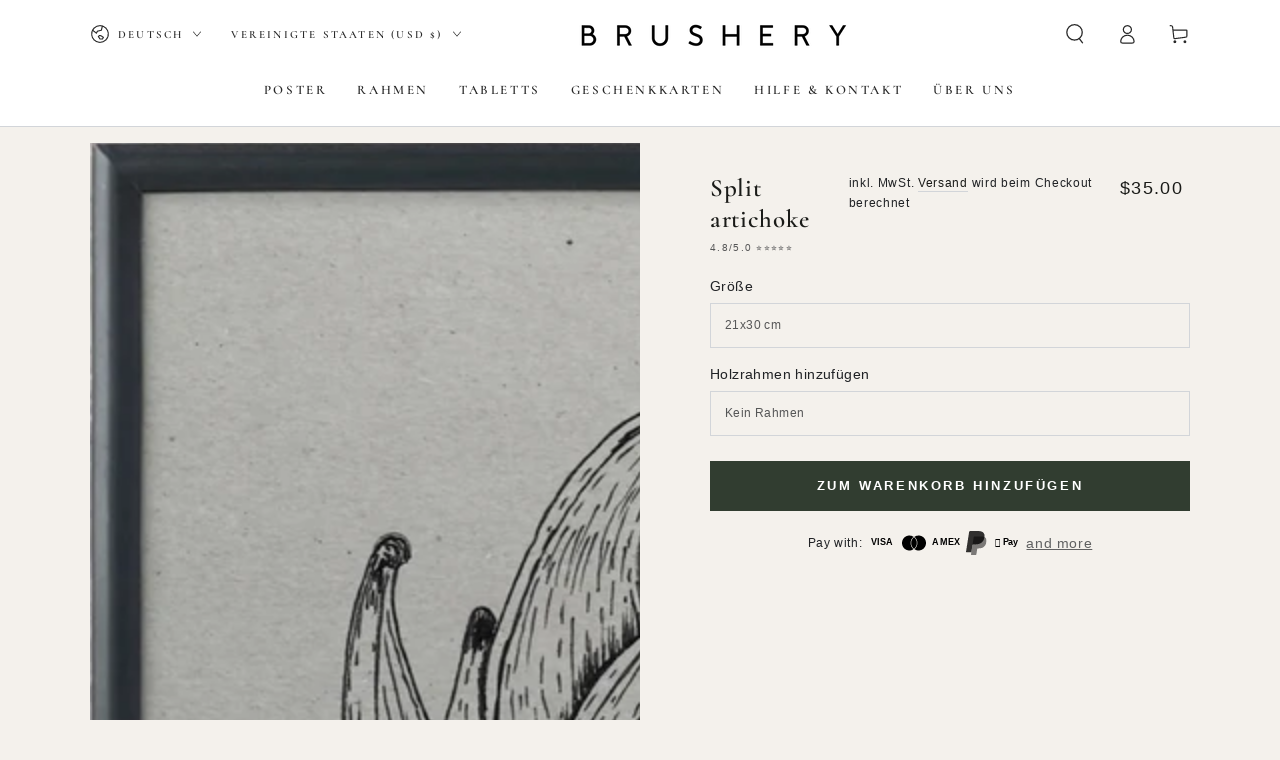

--- FILE ---
content_type: text/html; charset=utf-8
request_url: https://www.brusherymarket.com/de-us/products/split-artichoke
body_size: 90785
content:
<!doctype html>
<html class="no-js" lang="de">
  <head>
<!-- Start of Shoplift scripts -->
<!-- 2025-05-29T03:11:55.0580356Z -->
<style>.shoplift-hide { opacity: 0 !important; }</style>
<style id="sl-preview-bar-hide">#preview-bar-iframe, #PBarNextFrameWrapper { display: none !important; }</style>
<script async crossorigin fetchpriority="high" src="/cdn/shopifycloud/importmap-polyfill/es-modules-shim.2.4.0.js"></script>
<script type="text/javascript">(function(rootPath, template, themeRole, themeId, isThemePreview){ /* Generated on 2025-12-02T19:15:00.9705131Z */var nt=Object.defineProperty;var ot=(A,x,P)=>x in A?nt(A,x,{enumerable:!0,configurable:!0,writable:!0,value:P}):A[x]=P;var m=(A,x,P)=>ot(A,typeof x!="symbol"?x+"":x,P);(function(){"use strict";var A=document.createElement("style");A.textContent=`#shoplift-preview-control{position:fixed;max-width:332px;height:56px;background-color:#141414;z-index:9999;bottom:20px;display:flex;border-radius:8px;box-shadow:13px 22px 7px #0000,9px 14px 7px #00000003,5px 8px 6px #0000000d,2px 4px 4px #00000017,1px 1px 2px #0000001a,0 0 #0000001a;align-items:center;margin:0 auto;left:16px;right:16px;opacity:0;transform:translateY(20px);visibility:hidden;transition:opacity .4s ease-in-out,transform .4s ease-in-out,visibility 0s .4s}#shoplift-preview-control.visible{opacity:1;transform:translateY(0);visibility:visible;transition:opacity .4s ease-in-out,transform .4s ease-in-out,visibility 0s 0s}#shoplift-preview-control *{font-family:Inter,sans-serif;color:#fff;box-sizing:border-box;font-size:16px}#shoplift-preview-variant-title{font-weight:400;line-height:140%;font-size:16px;text-align:start;letter-spacing:-.16px;flex-grow:1;text-wrap:nowrap;overflow:hidden;text-overflow:ellipsis}#shoplift-preview-variant-selector{position:relative;display:block;padding:6px 0;height:100%;min-width:0;flex:1 1 auto}#shoplift-preview-variant-menu-trigger{border:none;cursor:pointer;width:100%;background-color:transparent;padding:0 16px;border-left:1px solid #333;border-right:1px solid #333;height:100%;display:flex;align-items:center;justify-content:start;gap:8px}#shoplift-preview-variant-selector .menu-variant-label{width:24px;height:24px;border-radius:50%;padding:6px;display:flex;justify-content:center;align-items:center;font-size:12px;font-style:normal;font-weight:600;line-height:100%;letter-spacing:-.12px;flex-shrink:0}#shoplift-preview-variant-selector .preview-variant-menu{position:absolute;bottom:110%;transform:translate3d(0,20px,0);visibility:hidden;pointer-events:none;opacity:0;cursor:pointer;background-color:#141414;border:1px solid #141414;border-radius:6px;width:100%;max-height:156px;overflow-y:auto;box-shadow:0 8px 16px #0003;z-index:1;transition:opacity .3s ease-in-out,transform .3s ease-in-out,visibility 0s .3s}#shoplift-preview-variant-selector .preview-variant-menu.preview-variant-menu__visible{visibility:visible;pointer-events:auto;opacity:100;transform:translateZ(0);transition:opacity .3s ease-in-out,transform .3s ease-in-out,visibility 0s 0s}@media screen and (max-width: 400px){#shoplift-preview-variant-selector .preview-variant-menu{position:fixed;left:0;right:0;width:auto;bottom:110%}}#shoplift-preview-variant-selector .preview-variant-menu .preview-variant-menu--item{padding:12px 16px;display:flex;overflow:hidden}#shoplift-preview-variant-selector .preview-variant-menu .preview-variant-menu--item .menu-variant-label{margin-right:6px}#shoplift-preview-variant-selector .preview-variant-menu .preview-variant-menu--item span{overflow:hidden;text-overflow:ellipsis;text-wrap:nowrap;white-space:nowrap;color:#f6f6f6;font-size:14px;font-style:normal;font-weight:500}#shoplift-preview-variant-selector .preview-variant-menu .preview-variant-menu--item:hover{background-color:#545454}#shoplift-preview-variant-selector .preview-variant-menu .preview-variant-menu--item:last-of-type{border-bottom-left-radius:6px;border-bottom-right-radius:6px}#shoplift-preview-variant-selector .preview-variant-menu .preview-variant-menu--item:first-of-type{border-top-left-radius:6px;border-top-right-radius:6px}#shoplift-preview-control div:has(#shoplift-exit-preview-button){padding:0 16px}#shoplift-exit-preview-button{padding:6px 8px;font-weight:500;line-height:75%;border-radius:4px;background-color:transparent;border:none;text-decoration:none}#shoplift-exit-preview-button:hover{cursor:pointer;background-color:#333}`,document.head.appendChild(A);var x=" daum[ /]| deusu/| yadirectfetcher|(?:^|[^g])news(?!sapphire)|(?<! (?:channel/|google/))google(?!(app|/google| pixel))|(?<! cu)bots?(?:\\b|_)|(?<!(?: ya| yandex|^job|inapp;) ?)search|(?<!(?:lib))http|(?<![hg]m)score|@[a-z][\\w-]+\\.|\\(\\)|\\.com|\\b\\d{13}\\b|^<|^[\\w \\.\\-\\(?:\\):]+(?:/v?\\d+(?:\\.\\d+)?(?:\\.\\d{1,10})*?)?(?:,|$)|^[^ ]{50,}$|^\\d+\\b|^\\w+/[\\w\\(\\)]*$|^active|^ad muncher|^amaya|^avsdevicesdk/|^biglotron|^bot|^bw/|^clamav[ /]|^client/|^cobweb/|^custom|^ddg[_-]android|^discourse|^dispatch/\\d|^downcast/|^duckduckgo|^facebook|^getright/|^gozilla/|^hobbit|^hotzonu|^hwcdn/|^jeode/|^jetty/|^jigsaw|^microsoft bits|^movabletype|^mozilla/\\d\\.\\d \\(compatible;?\\)$|^mozilla/\\d\\.\\d \\w*$|^navermailapp|^netsurf|^offline|^owler|^postman|^python|^rank|^read|^reed|^rest|^rss|^snapchat|^space bison|^svn|^swcd |^taringa|^thumbor/|^track|^valid|^w3c|^webbandit/|^webcopier|^wget|^whatsapp|^wordpress|^xenu link sleuth|^yahoo|^yandex|^zdm/\\d|^zoom marketplace/|^{{.*}}$|admin|analyzer|archive|ask jeeves/teoma|bit\\.ly/|bluecoat drtr|browsex|burpcollaborator|capture|catch|check|chrome-lighthouse|chromeframe|classifier|clean|cloud|crawl|cypress/|dareboost|datanyze|dejaclick|detect|dmbrowser|download|evc-batch/|feed|firephp|gomezagent|headless|httrack|hubspot marketing grader|hydra|ibisbrowser|images|insight|inspect|iplabel|ips-agent|java(?!;)|library|mail\\.ru/|manager|measure|neustar wpm|node|nutch|offbyone|optimize|pageburst|pagespeed|parser|perl|phantomjs|pingdom|powermarks|preview|proxy|ptst[ /]\\d|reputation|resolver|retriever|rexx;|rigor|rss\\b|scan|scrape|server|sogou|sparkler/|speedcurve|spider|splash|statuscake|synapse|synthetic|tools|torrent|trace|transcoder|url|virtuoso|wappalyzer|watch|webglance|webkit2png|whatcms/|zgrab",P=/bot|spider|crawl|http|lighthouse/i,E;function H(){if(E instanceof RegExp)return E;try{E=new RegExp(x,"i")}catch{E=P}return E}function U(c){return!!c&&H().test(c)}class V{constructor(){m(this,"timestamp");this.timestamp=new Date}}class F extends V{constructor(e,i,s){super();m(this,"type");m(this,"testId");m(this,"hypothesisId");this.type=3,this.testId=e,this.hypothesisId=i,this.timestamp=s}}class z extends V{constructor(e){super();m(this,"type");m(this,"path");this.type=4,this.path=e}}class j extends V{constructor(e){super();m(this,"type");m(this,"cart");this.type=5,this.cart=e}}class O extends Error{constructor(){super();m(this,"isBot");this.isBot=!0}}function B(c,t,e){for(const i of t.selectors){const s=c.querySelectorAll(i.cssSelector);for(let r=0;r<s.length;r++)e(t.testId,t.hypothesisId)}$(c,t,(i,s,r,n,o)=>o(s,r),e)}function L(c,t,e){for(const i of t.selectors)R(c,t.testId,t.hypothesisId,i,e??(()=>{}));$(c,t,R,e??(()=>{}))}function G(c){return c.urlPatterns.reduce((t,e)=>{switch(e.operator){case"contains":return t+`.*${e}.*`;case"endsWith":return t+`.*${e}`;case"startsWith":return t+`${e}.*`}},"")}function $(c,t,e,i){new MutationObserver(()=>{for(const r of t.selectors)e(c,t.testId,t.hypothesisId,r,i)}).observe(c.documentElement,{childList:!0,subtree:!0})}function R(c,t,e,i,s){const r=c.querySelectorAll(i.cssSelector);for(let n=0;n<r.length;n++){let o=r.item(n);if(o instanceof HTMLElement&&o.dataset.shoplift!==""){o.dataset.shoplift="";for(const l of i.actions.sort(tt))o=J(c,i.cssSelector,o,l)}}return r.length>0&&s?(s(t,e),!0):!1}function J(c,t,e,i){switch(i.type){case"innerHtml":e.innerHTML=i.value;break;case"attribute":K(e,i.scope,i.value);break;case"css":W(c,t,i.value);break;case"js":Y(c,e,i);break;case"copy":return Z(e);case"remove":Q(e);break;case"move":X(e,parseInt(i.value));break}return e}function K(c,t,e){c.setAttribute(t,e)}function W(c,t,e){var s;const i=c.createElement("style");i.innerHTML=`${t} { ${e} }`,(s=c.getElementsByTagName("head")[0])==null||s.appendChild(i)}function Y(c,t,e){Function("document","element",`"use strict"; ${e.value}`)(c,t)}function Z(c){const t=c.cloneNode(!0);if(!c.parentNode)throw"Can't copy node outside of DOM";return c.parentNode.insertBefore(t,c.nextSibling),t}function Q(c){c.remove()}function X(c,t){if(t===0)return;const e=Array.prototype.slice.call(c.parentElement.children).indexOf(c),i=Math.min(Math.max(e+t,0),c.parentElement.children.length-1);c.parentElement.children.item(i).insertAdjacentElement(t>0?"afterend":"beforebegin",c)}function tt(c,t){return q(c)-q(t)}function q(c){return c.type==="copy"||c.type==="remove"?0:1}var T=(c=>(c[c.Template=0]="Template",c[c.Theme=1]="Theme",c[c.UrlRedirect=2]="UrlRedirect",c[c.Script=3]="Script",c[c.Dom=4]="Dom",c[c.Price=5]="Price",c))(T||{});const et="data:image/svg+xml,%3csvg%20width='12'%20height='12'%20viewBox='0%200%2012%2012'%20fill='none'%20xmlns='http://www.w3.org/2000/svg'%3e%3cpath%20d='M9.96001%207.90004C9.86501%207.90004%209.77001%207.86504%209.69501%207.79004L6.43501%204.53004C6.19501%204.29004%205.80501%204.29004%205.56501%204.53004L2.30501%207.79004C2.16001%207.93504%201.92001%207.93504%201.77501%207.79004C1.63001%207.64504%201.63001%207.40504%201.77501%207.26004L5.03501%204.00004C5.56501%203.47004%206.43001%203.47004%206.96501%204.00004L10.225%207.26004C10.37%207.40504%2010.37%207.64504%2010.225%207.79004C10.15%207.86004%2010.055%207.90004%209.96001%207.90004Z'%20fill='white'/%3e%3c/svg%3e",it="data:image/svg+xml,%3csvg%20width='14'%20height='24'%20viewBox='0%200%2014%2024'%20fill='none'%20xmlns='http://www.w3.org/2000/svg'%3e%3cpath%20d='M12.3976%2014.5255C12.2833%2013.8788%2012.0498%2013.3024%2011.6952%2012.7961C11.3416%2012.2898%2010.9209%2011.8353%2010.4353%2011.4317C9.94868%2011.0291%209.43546%2010.6488%208.89565%2010.292C8.48487%2010.049%208.09577%209.78565%207.72637%209.50402C7.35697%209.2224%207.08016%208.89503%206.89694%208.51987C6.71273%208.14471%206.67826%207.69533%206.79055%207.1697C6.86345%206.83216%206.97476%206.54647%207.12351%206.31162C7.27324%206.07778%207.47124%205.89986%207.7175%205.77684C7.96377%205.65483%208.21989%205.59383%208.48389%205.59383C8.88087%205.59383%209.17639%205.7016%209.3734%205.91714C9.56943%206.13268%209.68271%206.42345%209.71424%206.78946C9.74576%207.15547%209.72015%207.55401%209.63839%207.98509C9.55663%208.41617%209.43645%208.84724%209.27687%209.27934L13.5127%208.80149C13.9638%207.52656%2014.1017%206.42447%2013.9264%205.49725C13.751%204.56901%2013.2664%203.85122%2012.4724%203.34491C12.239%203.19648%2011.9779%203.07041%2011.6893%202.96569L12.0026%201.50979L9.86397%200L7.3875%201.50979L7.11169%202.78878C6.65166%202.8874%206.21724%203.01957%205.8114%203.19038C4.85292%203.594%204.06684%204.15115%203.45117%204.86385C2.83452%205.57655%202.42571%206.40108%202.22378%207.33847C2.06616%208.06947%202.04942%208.70796%202.17551%209.25087C2.30061%209.7948%202.52028%2010.2828%202.8355%2010.7139C3.14974%2011.145%203.51816%2011.5344%203.93977%2011.881C4.36039%2012.2288%204.782%2012.5521%205.20164%2012.851C5.68334%2013.1702%206.13844%2013.5169%206.56497%2013.8921C6.99052%2014.2672%207.31954%2014.7125%207.55004%2015.228C7.78055%2015.7445%207.81502%2016.3769%207.65347%2017.1262C7.56482%2017.5389%207.43676%2017.8765%207.27028%2018.1388C7.10381%2018.4011%206.89596%2018.5983%206.64772%2018.7295C6.3985%2018.8606%206.12071%2018.9267%205.8114%2018.9267C5.21641%2018.9267%204.79776%2018.6034%204.62833%2018.1632C4.4589%2017.7229%204.47367%2017.2583%204.60075%2016.5639C4.72782%2015.8705%205.05092%2015.1395%205.37107%2014.3699H1.17665C1.17665%2014.3699%200.207341%2016.1115%200.0310135%2017.6762C-0.0655232%2018.5302%200.0635208%2019.2653%200.41519%2019.8844C0.76686%2020.5036%201.33032%2020.9814%202.10655%2021.319C2.39222%2021.443%202.7104%2021.5447%203.05813%2021.623L2.54589%2024H7.17473L7.7047%2021.5386C8.08493%2021.442%208.43857%2021.3231%208.76562%2021.1787C9.73985%2020.7476%2010.52%2020.1427%2011.1071%2019.3649C11.6932%2018.5871%2012.0873%2017.7291%2012.2892%2016.7917C12.4744%2015.9295%2012.5099%2015.1741%2012.3966%2014.5275L12.3976%2014.5255Z'%20fill='white'/%3e%3c/svg%3e";async function st(c){let t=c.replace(/-/g,"+").replace(/_/g,"/");for(;t.length%4;)t+="=";const e=atob(t),i=Uint8Array.from(e,n=>n.charCodeAt(0)),s=new Blob([i]).stream().pipeThrough(new DecompressionStream("gzip")),r=await new Response(s).text();return JSON.parse(r)}function I(c,t){return typeof t=="string"&&/\d{4}-\d{2}-\d{2}T\d{2}:\d{2}:\d{2}.\d+(?:Z|[+-]\d+)/.test(t)?new Date(t):t}function _(c,t){return t}let M=!1;class rt{constructor(t,e,i,s,r,n,o,l,a,h,f){m(this,"temporarySessionKey","Shoplift_Session");m(this,"essentialSessionKey","Shoplift_Essential");m(this,"analyticsSessionKey","Shoplift_Analytics");m(this,"legacySessionKey");m(this,"cssHideClass");m(this,"testConfigs");m(this,"inactiveTestConfigs");m(this,"testsFilteredByAudience");m(this,"sendPageView");m(this,"shopliftDebug");m(this,"gaConfig");m(this,"getCountryTimeout");m(this,"state");m(this,"shopifyAnalyticsId");m(this,"cookie",document.cookie);m(this,"isSyncing",!1);m(this,"isSyncingGA",!1);m(this,"fetch");m(this,"localStorageSet");m(this,"localStorageGet");m(this,"sessionStorageSet",window.sessionStorage.setItem.bind(window.sessionStorage));m(this,"sessionStorageGet",window.sessionStorage.getItem.bind(window.sessionStorage));m(this,"urlParams",new URLSearchParams(window.location.search));m(this,"device");m(this,"logHistory");this.shop=t,this.host=e,this.eventHost=i,this.disableReferrerOverride=l,this.logHistory=[],this.legacySessionKey=`SHOPLIFT_SESSION_${this.shop}`,this.cssHideClass=s?"shoplift-hide":"",this.testConfigs=h.map(y=>({...y,startAt:new Date(y.startAt),statusHistory:y.statusHistory.map(S=>({...S,createdAt:new Date(S.createdAt)}))})),this.inactiveTestConfigs=f,this.sendPageView=!!r,this.shopliftDebug=n===!0,this.gaConfig=o!=={"sendEvents":false,"mode":"gtag"}?o:{sendEvents:!1},this.fetch=window.fetch.bind(window),this.localStorageSet=window.localStorage.setItem.bind(window.localStorage),this.localStorageGet=window.localStorage.getItem.bind(window.localStorage);const b=this.getDeviceType();this.device=b!=="tablet"?b:"mobile",this.state=this.loadState(),this.shopifyAnalyticsId=this.getShopifyAnalyticsId(),this.testsFilteredByAudience=h.filter(y=>y.status=="active"),this.getCountryTimeout=a===1000?1e3:a,this.log("State Loaded",JSON.stringify(this.state))}async init(){var t;try{if(this.log("Shoplift script initializing"),window.Shopify&&window.Shopify.designMode){this.log("Skipping script for design mode");return}if(window.location.href.includes("slScreenshot=true")){this.log("Skipping script for screenshot");return}if(window.location.hostname.endsWith(".edgemesh.com")){this.log("Skipping script for preview");return}if(window.location.href.includes("isShopliftMerchant")){const i=this.urlParams.get("isShopliftMerchant")==="true";this.log("Setting merchant session to %s",i),this.state.temporary.isMerchant=i,this.persistTemporaryState()}if(this.state.temporary.isMerchant){this.log("Setting up preview for merchant"),typeof window.shoplift!="object"&&this.setShopliftStub(),this.state.temporary.previewConfig||this.hidePage(),await this.initPreview(),(t=document.querySelector("#sl-preview-bar-hide"))==null||t.remove();return}if(this.state.temporary.previewConfig=void 0,U(navigator.userAgent))return;if(navigator.userAgent.includes("Chrome/118")){this.log("Random: %o",[Math.random(),Math.random(),Math.random()]);const i=await this.makeRequest({url:`${this.eventHost}/api/v0/events/ip`,method:"get"}).then(s=>s==null?void 0:s.json());this.log(`IP: ${i}`),this.makeRequest({url:`${this.eventHost}/api/v0/logs`,method:"post",data:JSON.stringify(this.debugState(),_)}).catch()}if(this.shopifyAnalyticsId=this.getShopifyAnalyticsId(),this.monitorConsentChange(),this.checkForThemePreview())return;if(!this.disableReferrerOverride&&this.state.temporary.originalReferrer!=null){this.log(`Overriding referrer from '${document.referrer}' to '${this.state.temporary.originalReferrer}'`);const i=this.state.temporary.originalReferrer;delete this.state.temporary.originalReferrer,this.persistTemporaryState(),Object.defineProperty(document,"referrer",{get:()=>i,enumerable:!0,configurable:!0})}if(await this.refreshVisitor(this.shopifyAnalyticsId),await this.handleVisitorTest()){this.log("Redirecting for visitor test");return}this.setShoplift(),this.showPage(),await this.ensureCartAttributesForExistingPriceTests(!1),await this.finalize(),console.log("SHOPLIFT SCRIPT INITIALIZED!")}catch(e){if(e instanceof O)return;throw e}finally{typeof window.shoplift!="object"&&this.setShopliftStub()}}getVariantColor(t){switch(t){case"a":return{text:"#141414",bg:"#E2E2E2"};case"b":return{text:"rgba(255, 255, 255, 1)",bg:"rgba(37, 99, 235, 1)"}}}async initPreview(){const t=this.urlParams.get("previewConfig");if(t){this.state.temporary.previewConfig=void 0,this.log("Setting up the preview"),this.log("Found preview config, writing to temporary state");const e=await st(t);if(this.state.temporary.previewConfig=e,this.state.temporary.previewConfig.testTypeCategory===T.Price){this.hidePage(!0);const s=this.state.temporary.previewConfig;let r=`${this.host}/api/dom-selectors/${s.storeId}/${s.testId}/${s.isDraft||!1}`;s.shopifyProductId&&(r+=`?productId=${s.shopifyProductId}`);const n=await this.makeJsonRequest({method:"get",url:r}).catch(o=>(this.log("Error getting domSelectors",o),null));s.variants.forEach(o=>{var l;return o.domSelectors=(l=n[o.id])==null?void 0:l.domSelectors})}this.persistTemporaryState();const i=new URL(window.location.toString());i.searchParams.delete("previewConfig"),this.queueRedirect(i)}else if(this.state.temporary.previewConfig){this.showPage();const e=this.state.temporary.previewConfig;e.testTypeCategory===T.Template&&this.handleTemplatePreview(e)&&this.initPreviewControls(e),e.testTypeCategory===T.UrlRedirect&&this.handleUrlPreview(e)&&this.initPreviewControls(e),e.testTypeCategory===T.Script&&this.handleScriptPreview(e)&&this.initPreviewControls(e),e.testTypeCategory===T.Price&&await this.handlePricePreview(e)&&this.initPreviewControls(e)}}initPreviewControls(t){document.addEventListener("DOMContentLoaded",()=>{const e=t.variants.find(S=>S.id===t.currentVariant),i=(e==null?void 0:e.label)||"a",s=t.variants,r=document.createElement("div");r.id="shoplift-preview-control";const n=document.createElement("div"),o=document.createElement("img");o.src=it,o.height=24,o.width=14,n.style.padding="0 16px",n.style.lineHeight="100%",n.appendChild(o),r.appendChild(n);const l=document.createElement("div");l.id="shoplift-preview-variant-selector";const a=document.createElement("button");a.id="shoplift-preview-variant-menu-trigger";const h=document.createElement("div");h.className="menu-variant-label",h.style.backgroundColor=this.getVariantColor(i).bg,h.style.color=this.getVariantColor(i).text,h.innerText=i.toUpperCase(),a.appendChild(h);const f=document.createElement("span");if(f.id="shoplift-preview-variant-title",f.innerText=e!=null&&e.title?e.title:"Untitled variant "+i.toUpperCase(),a.appendChild(f),s.length>1){const S=document.createElement("img");S.src=et,S.width=12,S.height=12,S.style.height="12px",S.style.width="12px",a.appendChild(S);const C=document.createElement("div");C.className="preview-variant-menu";for(const u of t.variants.filter(d=>d.id!==t.currentVariant)){const d=document.createElement("div");d.className="preview-variant-menu--item";const g=document.createElement("div");g.className="menu-variant-label",g.style.backgroundColor=this.getVariantColor(u.label).bg,g.style.color=this.getVariantColor(u.label).text,g.style.flexShrink="0",g.innerText=u.label.toUpperCase(),d.appendChild(g);const p=document.createElement("span");p.innerText=u.title?u.title:"Untitled variant "+u.label.toUpperCase(),d.appendChild(p),d.addEventListener("click",()=>{this.pickVariant(u.id)}),C.appendChild(d)}l.appendChild(C),a.addEventListener("click",()=>{C.className!=="preview-variant-menu preview-variant-menu__visible"?C.classList.add("preview-variant-menu__visible"):C.classList.remove("preview-variant-menu__visible")}),document.addEventListener("click",u=>{u.target instanceof Element&&!a.contains(u.target)&&C.className==="preview-variant-menu preview-variant-menu__visible"&&C.classList.remove("preview-variant-menu__visible")})}else a.style.pointerEvents="none",h.style.margin="0";l.appendChild(a),r.appendChild(l);const b=document.createElement("div"),y=document.createElement("button");y.id="shoplift-exit-preview-button",y.innerText="Exit",b.appendChild(y),y.addEventListener("click",()=>{this.exitPreview()}),r.appendChild(b),document.body.appendChild(r),requestAnimationFrame(()=>{r.classList.add("visible")})}),this.ensureCartAttributesForExistingPriceTests(!0).catch(e=>{this.log("Error ensuring cart attributes for price test",e)})}pickVariant(t){var e,i,s,r;if(this.state.temporary.previewConfig){const n=this.state.temporary.previewConfig,o=new URL(window.location.toString());if(n.testTypeCategory===T.UrlRedirect){const l=(e=n.variants.find(a=>a.id===n.currentVariant))==null?void 0:e.redirectUrl;if(o.pathname===l){const a=(i=n.variants.find(h=>h.id===t))==null?void 0:i.redirectUrl;a&&(o.pathname=a)}}if(n.testTypeCategory===T.Template){const l=(s=n.variants.find(a=>a.id===n.currentVariant))==null?void 0:s.pathName;if(l&&o.pathname===l){const a=(r=n.variants.find(h=>h.id===t))==null?void 0:r.pathName;a&&a!==l&&(o.pathname=a)}}n.currentVariant=t,this.persistTemporaryState(),this.queueRedirect(o)}}exitPreview(){var e,i,s,r;const t=new URL(window.location.toString());if(((e=this.state.temporary.previewConfig)==null?void 0:e.testTypeCategory)===T.Template&&t.searchParams.delete("view"),((i=this.state.temporary.previewConfig)==null?void 0:i.testTypeCategory)===T.Script&&t.searchParams.delete("slVariant"),((s=this.state.temporary.previewConfig)==null?void 0:s.testTypeCategory)===T.UrlRedirect){const o=this.state.temporary.previewConfig.variants.filter(a=>a.label!=="a"&&a.redirectUrl!==null).map(a=>a.redirectUrl),l=(r=this.state.temporary.previewConfig.variants.find(a=>a.label==="a"))==null?void 0:r.redirectUrl;o.includes(t.pathname)&&l&&(t.pathname=l)}this.state.temporary.previewConfig=void 0,this.persistTemporaryState(),this.hidePage(),this.queueRedirect(t)}handleTemplatePreview(t){const e=t.currentVariant,i=t.variants.find(n=>n.id===e);if(!i)return!1;this.log("Setting up template preview for type",i.type);const s=new URL(window.location.toString()),r=s.searchParams.get("view");return this.typeFromTemplate()==i.type&&r!==i.affix&&i.affix&&(this.log("Template type matches current variant, redirecting"),s.searchParams.delete("view"),this.log("Setting the new viewParam"),this.hidePage(),s.searchParams.set("view",i.affix),this.queueRedirect(s)),r!==null&&r!==i.affix&&(s.searchParams.delete("view"),this.hidePage(),this.queueRedirect(s)),!0}handleUrlPreview(t){var n;const e=t.currentVariant,i=t.variants.find(o=>o.id===e),s=(n=t.variants.find(o=>o.isControl))==null?void 0:n.redirectUrl;if(!i)return!1;this.log("Setting up URL redirect preview");const r=new URL(window.location.toString());return r.pathname===s&&!i.isControl&&i.redirectUrl!==null&&(this.log("Url matches control, redirecting"),this.hidePage(),r.pathname=i.redirectUrl,this.queueRedirect(r)),!0}handleScriptPreview(t){const e=t.currentVariant,i=t.variants.find(n=>n.id===e);if(!i)return!1;this.log("Setting up script preview");const s=new URL(window.location.toString());return s.searchParams.get("slVariant")!==i.id&&(this.log("current id doesn't match the variant, redirecting"),s.searchParams.delete("slVariant"),this.log("Setting the new slVariantParam"),this.hidePage(),s.searchParams.set("slVariant",i.id),this.queueRedirect(s)),!0}async handlePricePreview(t){const e=t.currentVariant,i=t.variants.find(s=>s.id===e);return i?(this.log("Setting up price preview"),i.domSelectors&&i.domSelectors.length>0&&(L(document,{testId:t.testId,hypothesisId:i.id,selectors:i.domSelectors}),await this.ensureCartAttributesForExistingPriceTests(!0)),!0):!1}async finalize(){const t=await this.getCartState();t!==null&&this.queueCartUpdate(t),this.pruneStateAndSave(),await this.syncAllEvents()}setShoplift(){this.log("Setting up public API");const e=this.urlParams.get("slVariant")==="true",i=e?null:this.urlParams.get("slVariant");window.shoplift={isHypothesisActive:async s=>{if(this.log("Script checking variant for hypothesis '%s'",s),e)return this.log("Forcing variant for hypothesis '%s'",s),!0;if(i!==null)return this.log("Forcing hypothesis '%s'",i),s===i;const r=this.testConfigs.find(o=>o.hypotheses.some(l=>l.id===s));if(!r)return this.log("No test found for hypothesis '%s'",s),!1;const n=this.state.essential.visitorTests.find(o=>o.testId===r.id);return n?(this.log("Active visitor test found",s),n.hypothesisId===s):(await this.manuallySplitVisitor(r),this.testConfigs.some(o=>o.hypotheses.some(l=>l.id===s&&this.state.essential.visitorTests.some(a=>a.hypothesisId===l.id))))},setAnalyticsConsent:async s=>{await this.onConsentChange(s,!0)},getVisitorData:()=>({visitor:this.state.analytics.visitor,visitorTests:this.state.essential.visitorTests.filter(s=>!s.isInvalid).map(s=>{const{shouldSendToGa:r,...n}=s;return n})})}}setShopliftStub(){this.log("Setting up stubbed public API");const e=this.urlParams.get("slVariant")==="true",i=e?null:this.urlParams.get("slVariant");window.shoplift={isHypothesisActive:s=>Promise.resolve(e||s===i),setAnalyticsConsent:()=>Promise.resolve(),getVisitorData:()=>({visitor:null,visitorTests:[]})}}async manuallySplitVisitor(t){this.log("Starting manual split for test '%s'",t.id),await this.handleVisitorTest([t]),this.saveState(),this.syncAllEvents()}async handleVisitorTest(t){await this.filterTestsByAudience(this.testConfigs,this.state.analytics.visitor??this.buildBaseVisitor(),this.state.essential.visitorTests);let e=t?t.filter(i=>this.testsFilteredByAudience.some(s=>s.id===i.id)):[...this.testsForUrl(this.testsFilteredByAudience),...this.domTestsForUrl(this.testsFilteredByAudience)];try{if(e.length===0)return this.log("No tests found"),!1;this.log("Checking for existing visitor test on page");const i=this.getCurrentVisitorHypothesis(e);if(i){this.log("Found current visitor test");const o=this.considerRedirect(i);return o&&(this.log("Redirecting for current visitor test"),this.redirect(i)),o}this.log("No active test relation for test page");const s=this.testsForUrl(this.inactiveTestConfigs.filter(o=>this.testIsPaused(o)&&o.hypotheses.some(l=>this.state.essential.visitorTests.some(a=>a.hypothesisId===l.id)))).map(o=>o.id);if(s.length>0)return this.log("Visitor has paused tests for test page, skipping test assignment: %o",s),!1;if(this.hasThemeAndOtherTestTypes(this.testsFilteredByAudience)){this.log("Store has both theme and non-theme tests");const o=this.visitorActiveTestType();this.log("Current visitor test type is '%s'",o);let l;switch(o){case"templateOrUrlRedirect":this.log("Filtering to non-theme tests"),l=h=>h!=="theme";break;case"theme":this.log("Filtering to theme tests"),l=h=>h==="theme";break;case null:l=Math.random()>.5?(this.log("Filtering to theme tests"),h=>h==="theme"):(this.log("Filtering to non-theme tests"),h=>h!=="theme");break}const a=e.filter(h=>h.hypotheses.every(f=>!f.isControl||!l(f.type)));this.log(`Blocking visitor from being assigned to filtered test IDs: ["${a.map(h=>h.id).join('", "')}"]`),this.state.essential.visitorTests.push(...a.map(h=>({createdAt:new Date,testId:h.id,hypothesisId:null,isThemeTest:h.hypotheses.some(f=>f.type==="theme"),shouldSendToGa:!1,isSaved:!0,isInvalid:!0,themeId:void 0}))),e=e.filter(h=>h.hypotheses.some(f=>f.isControl&&l(f.type)))}if(e.length===0)return this.log("No tests found"),!1;const r=e[Math.floor(Math.random()*e.length)],n=this.pickHypothesis(r);if(n){this.log("Adding local visitor to test '%s', hypothesis '%s'",r.id,n.id),this.queueAddVisitorToTest(r.id,n);const o=this.considerRedirect(n);return o&&(this.log("Redirecting for new test"),this.redirect(n)),o}return this.log("No hypothesis found"),!1}finally{this.includeInDomTests(),this.saveState()}}includeInDomTests(){const t=this.getDomTestsForCurrentUrl(),e=this.getVisitorDomHypothesis(t);for(const i of t){this.log("Evaluating dom test '%s'",i.id);const r=e.find(n=>i.hypotheses.some(o=>n.id===o.id))??this.pickHypothesis(i);if(!r){this.log("Failed to pick hypothesis for test");continue}if(r.isControl){this.log("Control hypothesis - applying DOM selectors and watching for variant selectors");const n=i.hypotheses.filter(o=>o.id!==r.id).flatMap(o=>{var l;return((l=o.domSelectors)==null?void 0:l.map(a=>({...a,testId:i.id})))??[]});n.length>0&&B(document,{testId:i.id,hypothesisId:r.id,selectors:n},o=>{this.queueAddVisitorToTest(o,r),this.syncAllEvents()})}if(!r.domSelectors||r.domSelectors.length===0){this.log("No selectors found, skipping hypothesis");continue}this.log("Watching for selectors"),L(document,{testId:i.id,hypothesisId:r.id,selectors:r.domSelectors},n=>{this.queueAddVisitorToTest(n,r),this.syncAllEvents()})}}considerRedirect(t){if(this.log("Considering redirect for hypothesis '%s'",t.id),t.isControl)return this.log("Skipping redirect for control"),!1;if(t.type==="basicScript"||t.type==="manualScript")return this.log("Skipping redirect for script test"),!1;const e=this.state.essential.visitorTests.find(n=>n.hypothesisId===t.id),i=new URL(window.location.toString()),r=new URLSearchParams(window.location.search).get("view");if(t.type==="theme"){if(!(t.themeId===themeId)){if(this.log("Theme id '%s' is not hypothesis theme ID '%s'",t.themeId,themeId),e&&e.themeId!==t.themeId&&(e.themeId===themeId||!this.isThemePreview()))this.log("On old theme, redirecting and updating local visitor"),e.themeId=t.themeId;else if(this.isThemePreview())return this.log("On non-test theme, skipping redirect"),!1;return this.log("Hiding page to redirect for theme test"),this.hidePage(),!0}return!1}else if(t.type!=="dom"&&t.type!=="price"&&t.affix!==template.suffix&&t.affix!==r||t.redirectPath&&!i.pathname.endsWith(t.redirectPath))return this.log("Hiding page to redirect for template test"),this.hidePage(),!0;return this.log("Not redirecting"),!1}redirect(t){if(this.log("Redirecting to hypothesis '%s'",t.id),t.isControl)return;const e=new URL(window.location.toString());if(e.searchParams.delete("view"),t.redirectPath){const i=RegExp("^(/w{2}-w{2})/").exec(e.pathname);if(i&&i.length>1){const s=i[1];e.pathname=`${s}${t.redirectPath}`}else e.pathname=t.redirectPath}else t.type==="theme"?(e.searchParams.set("_ab","0"),e.searchParams.set("_fd","0"),e.searchParams.set("_sc","1"),e.searchParams.set("preview_theme_id",t.themeId.toString())):t.type!=="urlRedirect"&&e.searchParams.set("view",t.affix);this.queueRedirect(e)}async refreshVisitor(t){if(t===null||!this.state.essential.isFirstLoad||!this.testConfigs.some(i=>i.visitorOption!=="all"))return;this.log("Refreshing visitor"),this.hidePage();const e=await this.getVisitor(t);e&&e.id&&this.updateLocalVisitor(e)}buildBaseVisitor(){return{shopifyAnalyticsId:this.shopifyAnalyticsId,device:this.device,country:null,...this.state.essential.initialState}}getInitialState(){const t=this.getUTMValue("utm_source")??"",e=this.getUTMValue("utm_medium")??"",i=this.getUTMValue("utm_campaign")??"",s=this.getUTMValue("utm_content")??"",r=window.document.referrer,n=this.device;return{createdAt:new Date,utmSource:t,utmMedium:e,utmCampaign:i,utmContent:s,referrer:r,device:n}}checkForThemePreview(){var t,e;return this.log("Checking for theme preview"),window.location.hostname.endsWith(".shopifypreview.com")?(this.log("on shopify preview domain"),this.clearThemeBar(!0,!1,this.state),(t=document.querySelector("#sl-preview-bar-hide"))==null||t.remove(),!1):this.isThemePreview()?this.state.essential.visitorTests.some(i=>i.isThemeTest&&i.hypothesisId!=null&&this.getHypothesis(i.hypothesisId)&&i.themeId===themeId)?(this.log("On active theme test, removing theme bar"),this.clearThemeBar(!1,!0,this.state),!1):this.state.essential.visitorTests.some(i=>i.isThemeTest&&i.hypothesisId!=null&&!this.getHypothesis(i.hypothesisId)&&i.themeId===themeId)?(this.log("Visitor is on an inactive theme test, redirecting to main theme"),this.redirectToMainTheme(),!0):this.state.essential.isFirstLoad?(this.log("No visitor found on theme preview, redirecting to main theme"),this.redirectToMainTheme(),!0):this.inactiveTestConfigs.some(i=>i.hypotheses.some(s=>s.themeId===themeId))?(this.log("Current theme is an inactive theme test, redirecting to main theme"),this.redirectToMainTheme(),!0):this.testConfigs.some(i=>i.hypotheses.some(s=>s.themeId===themeId))?(this.log("Falling back to clearing theme bar"),this.clearThemeBar(!1,!0,this.state),!1):(this.log("No tests on current theme, skipping script"),this.clearThemeBar(!0,!1,this.state),(e=document.querySelector("#sl-preview-bar-hide"))==null||e.remove(),!0):(this.log("Not on theme preview"),this.clearThemeBar(!0,!1,this.state),!1)}redirectToMainTheme(){this.hidePage();const t=new URL(window.location.toString());t.searchParams.set("preview_theme_id",""),this.queueRedirect(t)}testsForUrl(t){const e=new URL(window.location.href),i=this.typeFromTemplate();return t.filter(s=>s.hypotheses.some(r=>r.type!=="dom"&&r.type!=="price"&&(r.isControl&&r.type===i&&r.affix===template.suffix||r.type==="theme"||r.isControl&&r.type==="urlRedirect"&&r.redirectPath&&e.pathname.endsWith(r.redirectPath)||r.type==="basicScript"))&&(s.ignoreTestViewParameterEnforcement||!e.searchParams.has("view")||s.hypotheses.map(r=>r.affix).includes(e.searchParams.get("view")??"")))}domTestsForUrl(t){const e=new URL(window.location.href);return t.filter(i=>i.hypotheses.some(s=>(s.type==="dom"||s.type==="price")&&s.domSelectors&&s.domSelectors.some(r=>new RegExp(G(r)).test(e.toString()))))}async filterTestsByAudience(t,e,i){const s=[];let r=e.country;!r&&t.some(n=>n.requiresCountry&&!i.some(o=>o.testId===n.id))&&(this.log("Hiding page to check geoip"),this.hidePage(),r=await this.makeJsonRequest({method:"get",url:`${this.eventHost}/api/v0/visitors/get-country`,signal:AbortSignal.timeout(this.getCountryTimeout)}).catch(n=>(this.log("Error getting country",n),null)));for(const n of t){if(this.log("Checking audience for test '%s'",n.id),this.state.essential.visitorTests.some(a=>a.testId===n.id&&a.hypothesisId==null)){console.log(`Skipping blocked test '${n.id}'`);continue}const o=this.visitorCreatedDuringTestActive(n.statusHistory);(i.some(a=>a.testId===n.id&&(n.device==="all"||n.device===e.device&&n.device===this.device))||this.isTargetAudience(n,e,o,r))&&(this.log("Visitor is in audience for test '%s'",n.id),s.push(n))}this.testsFilteredByAudience=s}isTargetAudience(t,e,i,s){const r=this.getChannel(e);return(t.device==="all"||t.device===e.device&&t.device===this.device)&&(t.visitorOption==="all"||t.visitorOption==="new"&&i||t.visitorOption==="returning"&&!i)&&(t.targetAudiences.length===0||t.targetAudiences.reduce((n,o)=>n||o.reduce((l,a)=>l&&a(e,i,r,s),!0),!1))}visitorCreatedDuringTestActive(t){let e="";for(const i of t){if(this.state.analytics.visitor!==null&&this.state.analytics.visitor.createdAt<i.createdAt||this.state.essential.initialState.createdAt<i.createdAt)break;e=i.status}return e==="active"}getDomTestsForCurrentUrl(){return this.domTestsForUrl(this.testsFilteredByAudience)}getCurrentVisitorHypothesis(t){return t.flatMap(e=>e.hypotheses).find(e=>e.type!=="dom"&&e.type!=="price"&&this.state.essential.visitorTests.some(i=>i.hypothesisId===e.id))}getVisitorDomHypothesis(t){return t.flatMap(e=>e.hypotheses).filter(e=>(e.type==="dom"||e.type==="price")&&this.state.essential.visitorTests.some(i=>i.hypothesisId===e.id))}getHypothesis(t){return this.testConfigs.filter(e=>e.hypotheses.some(i=>i.id===t)).map(e=>e.hypotheses.find(i=>i.id===t))[0]}hasThemeTest(t){return t.some(e=>e.hypotheses.some(i=>i.type==="theme"))}hasTestThatIsNotThemeTest(t){return t.some(e=>e.hypotheses.some(i=>i.type!=="theme"&&i.type!=="dom"&&i.type!=="price"))}hasThemeAndOtherTestTypes(t){return this.hasThemeTest(t)&&this.hasTestThatIsNotThemeTest(t)}testIsPaused(t){return t.status==="paused"||t.status==="incompatible"||t.status==="suspended"}visitorActiveTestType(){const t=this.state.essential.visitorTests.filter(e=>this.testConfigs.some(i=>i.hypotheses.some(s=>s.id==e.hypothesisId)));return t.length===0?null:t.some(e=>e.isThemeTest)?"theme":"templateOrUrlRedirect"}pickHypothesis(t){let e=Math.random();const i=t.hypotheses.reduce((r,n)=>r+n.visitorCount,0);return t.hypotheses.sort((r,n)=>r.isControl?n.isControl?0:-1:n.isControl?1:0).reduce((r,n)=>{if(r!==null)return r;const l=t.hypotheses.reduce((a,h)=>a&&h.visitorCount>20,!0)?n.visitorCount/i-n.trafficPercentage:0;return e<=n.trafficPercentage-l?n:(e-=n.trafficPercentage,null)},null)}typeFromTemplate(){switch(template.type){case"collection-list":return"collectionList";case"page":return"landing";case"article":case"blog":case"cart":case"collection":case"index":case"product":case"search":return template.type;default:return null}}queueRedirect(t){this.saveState(),this.disableReferrerOverride||(this.log(`Saving temporary referrer override '${document.referrer}'`),this.state.temporary.originalReferrer=document.referrer,this.persistTemporaryState()),window.setTimeout(()=>window.location.assign(t),0),window.setTimeout(()=>void this.syncAllEvents(),2e3)}async syncAllEvents(){const t=async()=>{if(this.isSyncing){window.setTimeout(()=>void(async()=>await t())(),500);return}try{this.isSyncing=!0,await this.syncEvents(),this.syncGAEvents()}finally{this.isSyncing=!1}};await t()}async syncEvents(){var i,s;if(!this.state.essential.consentApproved||!this.shopifyAnalyticsId||this.state.analytics.queue.length===0)return;const t=this.state.analytics.queue.length,e=this.state.analytics.queue.splice(0,t);this.log("Syncing %s events",t);try{const r={shop:this.shop,visitorDetails:{shopifyAnalyticsId:this.shopifyAnalyticsId,device:((i=this.state.analytics.visitor)==null?void 0:i.device)??this.device,country:((s=this.state.analytics.visitor)==null?void 0:s.country)??null,...this.state.essential.initialState},events:this.state.essential.visitorTests.filter(o=>!o.isInvalid&&!o.isSaved&&o.hypothesisId!=null).map(o=>new F(o.testId,o.hypothesisId,o.createdAt)).concat(e)};await this.sendEvents(r);const n=await this.getVisitor(this.shopifyAnalyticsId);n!==null&&this.updateLocalVisitor(n);for(const o of this.state.essential.visitorTests.filter(l=>!l.isInvalid&&!l.isSaved))o.isSaved=!0}catch{this.state.analytics.queue.splice(0,0,...e)}finally{this.saveState()}}syncGAEvents(){if(!this.gaConfig.sendEvents){if(M)return;M=!0,this.log("UseGtag is false — skipping GA Events");return}if(!this.state.essential.consentApproved){this.log("Consent not approved — skipping GA Events");return}if(this.isSyncingGA){this.log("Already syncing GA - skipping GA events");return}const t=this.state.essential.visitorTests.filter(e=>e.shouldSendToGa);if(t.length===0){this.log("No GA Events to sync");return}this.isSyncingGA=!0,this.log("Syncing %s GA Events",t.length),Promise.allSettled(t.map(e=>this.sendGAEvent(e))).then(()=>this.log("All gtag events sent")).finally(()=>this.isSyncingGA=!1)}sendGAEvent(t){return new Promise(e=>{this.log("Sending GA Event for test %s, hypothesis %s",t.testId,t.hypothesisId);const i=()=>{this.log("GA acknowledged event for hypothesis %s",t.hypothesisId),t.shouldSendToGa=!1,this.persistEssentialState(),e()},s={exp_variant_string:`SL-${t.testId}-${t.hypothesisId}`};this.shopliftDebug&&Object.assign(s,{debug_mode:!0});function r(n,o,l){window.dataLayer=window.dataLayer||[],window.dataLayer.push(arguments)}this.gaConfig.mode==="gtag"?r("event","experience_impression",{...s,event_callback:i}):(window.dataLayer=window.dataLayer||[],window.dataLayer.push({event:"experience_impression",...s,eventCallback:i}))})}updateLocalVisitor(t){let e;({visitorTests:e,...this.state.analytics.visitor}=t);for(const i of this.state.essential.visitorTests.filter(s=>!e.some(r=>r.testId===s.testId)))i.isSaved=!0,i.isInvalid=!0;for(const i of e){const s=this.state.essential.visitorTests.findIndex(n=>n.testId===i.testId);s!==-1?(i.isInvalid=!1,this.state.essential.visitorTests.splice(s,1,i)):this.state.essential.visitorTests.push(i)}this.state.analytics.visitor.storedAt=new Date}async getVisitor(t){try{return await this.makeJsonRequest({method:"get",url:`${this.eventHost}/api/v0/visitors/by-key/${this.shop}/${t}`})}catch{return null}}async sendEvents(t){await this.makeRequest({method:"post",url:`${this.eventHost}/api/v0/events`,data:JSON.stringify(t)})}getUTMValue(t){const i=decodeURIComponent(window.location.search.substring(1)).split("&");for(let s=0;s<i.length;s++){const r=i[s].split("=");if(r[0]===t)return r[1]||null}return null}hidePage(t){this.log("Hiding page"),this.cssHideClass&&!window.document.documentElement.classList.contains(this.cssHideClass)&&(window.document.documentElement.classList.add(this.cssHideClass),t||setTimeout(this.removeAsyncHide(this.cssHideClass),2e3))}showPage(){this.cssHideClass&&this.removeAsyncHide(this.cssHideClass)()}getDeviceType(){function t(){let i=!1;return function(s){(/(android|bb\d+|meego).+mobile|avantgo|bada\/|blackberry|blazer|compal|elaine|fennec|hiptop|iemobile|ip(hone|od)|iris|kindle|lge |maemo|midp|mmp|mobile.+firefox|netfront|opera m(ob|in)i|palm( os)?|phone|p(ixi|re)\/|plucker|pocket|psp|series(4|6)0|symbian|treo|up\.(browser|link)|vodafone|wap|windows ce|xda|xiino/i.test(s)||/1207|6310|6590|3gso|4thp|50[1-6]i|770s|802s|a wa|abac|ac(er|oo|s\-)|ai(ko|rn)|al(av|ca|co)|amoi|an(ex|ny|yw)|aptu|ar(ch|go)|as(te|us)|attw|au(di|\-m|r |s )|avan|be(ck|ll|nq)|bi(lb|rd)|bl(ac|az)|br(e|v)w|bumb|bw\-(n|u)|c55\/|capi|ccwa|cdm\-|cell|chtm|cldc|cmd\-|co(mp|nd)|craw|da(it|ll|ng)|dbte|dc\-s|devi|dica|dmob|do(c|p)o|ds(12|\-d)|el(49|ai)|em(l2|ul)|er(ic|k0)|esl8|ez([4-7]0|os|wa|ze)|fetc|fly(\-|_)|g1 u|g560|gene|gf\-5|g\-mo|go(\.w|od)|gr(ad|un)|haie|hcit|hd\-(m|p|t)|hei\-|hi(pt|ta)|hp( i|ip)|hs\-c|ht(c(\-| |_|a|g|p|s|t)|tp)|hu(aw|tc)|i\-(20|go|ma)|i230|iac( |\-|\/)|ibro|idea|ig01|ikom|im1k|inno|ipaq|iris|ja(t|v)a|jbro|jemu|jigs|kddi|keji|kgt( |\/)|klon|kpt |kwc\-|kyo(c|k)|le(no|xi)|lg( g|\/(k|l|u)|50|54|\-[a-w])|libw|lynx|m1\-w|m3ga|m50\/|ma(te|ui|xo)|mc(01|21|ca)|m\-cr|me(rc|ri)|mi(o8|oa|ts)|mmef|mo(01|02|bi|de|do|t(\-| |o|v)|zz)|mt(50|p1|v )|mwbp|mywa|n10[0-2]|n20[2-3]|n30(0|2)|n50(0|2|5)|n7(0(0|1)|10)|ne((c|m)\-|on|tf|wf|wg|wt)|nok(6|i)|nzph|o2im|op(ti|wv)|oran|owg1|p800|pan(a|d|t)|pdxg|pg(13|\-([1-8]|c))|phil|pire|pl(ay|uc)|pn\-2|po(ck|rt|se)|prox|psio|pt\-g|qa\-a|qc(07|12|21|32|60|\-[2-7]|i\-)|qtek|r380|r600|raks|rim9|ro(ve|zo)|s55\/|sa(ge|ma|mm|ms|ny|va)|sc(01|h\-|oo|p\-)|sdk\/|se(c(\-|0|1)|47|mc|nd|ri)|sgh\-|shar|sie(\-|m)|sk\-0|sl(45|id)|sm(al|ar|b3|it|t5)|so(ft|ny)|sp(01|h\-|v\-|v )|sy(01|mb)|t2(18|50)|t6(00|10|18)|ta(gt|lk)|tcl\-|tdg\-|tel(i|m)|tim\-|t\-mo|to(pl|sh)|ts(70|m\-|m3|m5)|tx\-9|up(\.b|g1|si)|utst|v400|v750|veri|vi(rg|te)|vk(40|5[0-3]|\-v)|vm40|voda|vulc|vx(52|53|60|61|70|80|81|83|85|98)|w3c(\-| )|webc|whit|wi(g |nc|nw)|wmlb|wonu|x700|yas\-|your|zeto|zte\-/i.test(s.substr(0,4)))&&(i=!0)}(navigator.userAgent||navigator.vendor),i}function e(){let i=!1;return function(s){(/android|ipad|playbook|silk/i.test(s)||/1207|6310|6590|3gso|4thp|50[1-6]i|770s|802s|a wa|abac|ac(er|oo|s\-)|ai(ko|rn)|al(av|ca|co)|amoi|an(ex|ny|yw)|aptu|ar(ch|go)|as(te|us)|attw|au(di|\-m|r |s )|avan|be(ck|ll|nq)|bi(lb|rd)|bl(ac|az)|br(e|v)w|bumb|bw\-(n|u)|c55\/|capi|ccwa|cdm\-|cell|chtm|cldc|cmd\-|co(mp|nd)|craw|da(it|ll|ng)|dbte|dc\-s|devi|dica|dmob|do(c|p)o|ds(12|\-d)|el(49|ai)|em(l2|ul)|er(ic|k0)|esl8|ez([4-7]0|os|wa|ze)|fetc|fly(\-|_)|g1 u|g560|gene|gf\-5|g\-mo|go(\.w|od)|gr(ad|un)|haie|hcit|hd\-(m|p|t)|hei\-|hi(pt|ta)|hp( i|ip)|hs\-c|ht(c(\-| |_|a|g|p|s|t)|tp)|hu(aw|tc)|i\-(20|go|ma)|i230|iac( |\-|\/)|ibro|idea|ig01|ikom|im1k|inno|ipaq|iris|ja(t|v)a|jbro|jemu|jigs|kddi|keji|kgt( |\/)|klon|kpt |kwc\-|kyo(c|k)|le(no|xi)|lg( g|\/(k|l|u)|50|54|\-[a-w])|libw|lynx|m1\-w|m3ga|m50\/|ma(te|ui|xo)|mc(01|21|ca)|m\-cr|me(rc|ri)|mi(o8|oa|ts)|mmef|mo(01|02|bi|de|do|t(\-| |o|v)|zz)|mt(50|p1|v )|mwbp|mywa|n10[0-2]|n20[2-3]|n30(0|2)|n50(0|2|5)|n7(0(0|1)|10)|ne((c|m)\-|on|tf|wf|wg|wt)|nok(6|i)|nzph|o2im|op(ti|wv)|oran|owg1|p800|pan(a|d|t)|pdxg|pg(13|\-([1-8]|c))|phil|pire|pl(ay|uc)|pn\-2|po(ck|rt|se)|prox|psio|pt\-g|qa\-a|qc(07|12|21|32|60|\-[2-7]|i\-)|qtek|r380|r600|raks|rim9|ro(ve|zo)|s55\/|sa(ge|ma|mm|ms|ny|va)|sc(01|h\-|oo|p\-)|sdk\/|se(c(\-|0|1)|47|mc|nd|ri)|sgh\-|shar|sie(\-|m)|sk\-0|sl(45|id)|sm(al|ar|b3|it|t5)|so(ft|ny)|sp(01|h\-|v\-|v )|sy(01|mb)|t2(18|50)|t6(00|10|18)|ta(gt|lk)|tcl\-|tdg\-|tel(i|m)|tim\-|t\-mo|to(pl|sh)|ts(70|m\-|m3|m5)|tx\-9|up(\.b|g1|si)|utst|v400|v750|veri|vi(rg|te)|vk(40|5[0-3]|\-v)|vm40|voda|vulc|vx(52|53|60|61|70|80|81|83|85|98)|w3c(\-| )|webc|whit|wi(g |nc|nw)|wmlb|wonu|x700|yas\-|your|zeto|zte\-/i.test(s.substr(0,4)))&&(i=!0)}(navigator.userAgent||navigator.vendor),i}return t()?"mobile":e()?"tablet":"desktop"}removeAsyncHide(t){return()=>{t&&window.document.documentElement.classList.remove(t)}}async getCartState(){try{let t=await this.makeJsonRequest({method:"get",url:`${window.location.origin}/cart.js`});return t===null||(t.note===null&&(t=await this.makeJsonRequest({method:"post",url:`${window.location.origin}/cart/update.js`,data:JSON.stringify({note:""})})),t==null)?null:{token:t.token,total_price:t.total_price,total_discount:t.total_discount,currency:t.currency,items_subtotal_price:t.items_subtotal_price,items:t.items.map(e=>({quantity:e.quantity,variant_id:e.variant_id,key:e.key,price:e.price,final_line_price:e.final_line_price,sku:e.sku,product_id:e.product_id}))}}catch(t){return this.log("Error sending cart info",t),null}}async ensureCartAttributesForExistingPriceTests(t){var e;try{if(this.log("Checking visitor assignments for active price tests"),t&&this.state.temporary.previewConfig){const i=this.state.temporary.previewConfig;this.log("Using preview config for merchant:",i.testId);let s="variant";if(i.variants&&i.variants.length>0){const r=i.variants.find(n=>n.id===i.currentVariant);r&&r.isControl&&(s="control")}this.log("Merchant preview - updating hidden inputs:",i.testId,s),this.updatePriceTestHiddenInputs(i.testId,s,!0);return}for(const i of this.state.essential.visitorTests){const s=this.testConfigs.find(n=>n.id===i.testId);if(!s){this.log("Test config not found:",i.testId);continue}const r=s.hypotheses.find(n=>n.id===i.hypothesisId);if(!r||r.type!=="price"){this.log("Skipping non-price hypothesis:",i.hypothesisId);continue}this.log("Found potential price test, validating with server:",i.testId);try{const n=await this.makeJsonRequest({method:"get",url:`${this.eventHost}/api/v0/visitors/price-test/${i.testId}/${(e=this.state.analytics.visitor)==null?void 0:e.id}`});if(!n){this.log("Failed to validate price test with server:",i.testId);continue}if(!n.isActive||!n.isPriceTest||!n.visitorAssigned){this.log("Price test validation failed - Active:",n.isActive,"PriceTest:",n.isPriceTest,"Assigned:",n.visitorAssigned);continue}this.log("Price test validated successfully, updating hidden inputs:",i.testId,n.assignment),this.updatePriceTestHiddenInputs(i.testId,n.assignment,t)}catch(n){this.log("Error validating price test with server:",i.testId,n);const o=r.isControl?"control":"variant";this.updatePriceTestHiddenInputs(i.testId,o,t)}}}catch(i){this.log("Error ensuring cart attributes for existing price tests:",i)}}updatePriceTestHiddenInputs(t,e,i){try{this.cleanupPriceTestObservers();const s=`${t}:${e}:${i?"t":"f"}`,r=u=>{const d=u.getAttribute("data-sl-pid");if(!d)return!0;if(i&&this.state.temporary.previewConfig){const p=this.state.temporary.previewConfig,v=e==="control"?"a":"b",w=p.variants.find(k=>k.label===v);if(!w)return!1;for(const k of w.domSelectors||[]){const N=k.cssSelector.match(/data-sl-attribute-(?:p|cap)="(\d+)"/);if(N){const D=N[1];if(this.log(`Extracted ID from selector: ${D}, comparing to: ${d}`),D===d)return this.log("Product ID match found in preview config:",d,"variant:",w.label),!0}else this.log(`Could not extract ID from selector: ${k.cssSelector}`)}return this.log("No product ID match in preview config for:",d,"variant:",v),!1}const g=this.testConfigs.find(p=>p.id===t);if(!g)return this.log("Test config not found for testId:",t),!1;for(const p of g.hypotheses||[])for(const v of p.domSelectors||[]){const w=v.cssSelector.match(/data-sl-attribute-(?:p|cap)="(\d+)"/);if(w&&w[1]===d)return this.log("Product ID match found:",d,"for test:",t),!0}return this.log("No product ID match for:",d,"in test:",t),!1},n=new Set,o=(u,d)=>{if(document.querySelectorAll("[data-sl-attribute-p]").forEach(p=>{if(p instanceof Element&&p.nodeType===Node.ELEMENT_NODE&&p.isConnected&&document.contains(p))try{u.observe(p,{childList:!0,subtree:!0,characterData:!0,characterDataOldValue:!0,attributes:!1})}catch(v){this.log(`Failed to observe element (${d}):`,v)}}),document.body&&document.body.isConnected)try{u.observe(document.body,{childList:!0,subtree:!0,characterData:!0,characterDataOldValue:!0,attributes:!1})}catch(p){this.log(`Failed to observe document.body (${d}):`,p)}},l=(u,d)=>{this.log(`Applying DOM selector changes for product ID: ${u}`),d.disconnect();try{if(i&&this.state.temporary.previewConfig){const g=e==="control"?"a":"b",p=this.state.temporary.previewConfig.variants.find(v=>v.label===g);if(!(p!=null&&p.domSelectors)){this.log(`No DOM selectors found for preview variant: ${g}`);return}this.log(`Applying preview config DOM selectors, count: ${p.domSelectors.length}`),L(document,{testId:t,hypothesisId:p.id,selectors:p.domSelectors})}else{const g=this.testConfigs.find(v=>v.id===t);if(!g){this.log(`No test config found for testId: ${t}`);return}const p=g.hypotheses.find(v=>e==="control"?v.isControl:!v.isControl);if(!(p!=null&&p.domSelectors)){this.log(`No DOM selectors found for assignment: ${e}`);return}this.log(`Applying live config DOM selectors, count: ${p.domSelectors.length}`),L(document,{testId:t,hypothesisId:p.id,selectors:p.domSelectors},()=>{this.log("DOM selector changes applied for live config")})}}finally{setTimeout(()=>{o(d,"reconnection"),this.log("Re-established innerHTML observer after DOM changes")},0)}},a=new MutationObserver(u=>{for(const d of u){if(d.type!=="childList"&&d.type!=="characterData")continue;let g=d.target;d.type==="characterData"&&(g=d.target.parentElement||d.target.parentNode);let p=g,v=p.getAttribute("data-sl-attribute-p");for(;!v&&p.parentElement;)p=p.parentElement,v=p.getAttribute("data-sl-attribute-p");if(!v)continue;const w=p.innerHTML||p.textContent||"";let k="";d.type==="characterData"&&d.oldValue!==null&&(k=d.oldValue),this.log(`innerHTML changed on element with data-sl-attribute-p="${v}"`),k&&this.log(`Previous content: "${k}"`),this.log(`Current content: "${w}"`),l(v,a)}});o(a,"initial setup"),n.add(a);const h=new MutationObserver(u=>{u.forEach(d=>{d.addedNodes.forEach(g=>{if(g.nodeType===Node.ELEMENT_NODE){const p=g;b(p);const v=p.matches('input[name="properties[_slpt]"]')?[p]:p.querySelectorAll('input[name="properties[_slpt]"]');v.length>0&&this.log(`MutationObserver found ${v.length} new hidden input(s)`),v.forEach(w=>{const k=w.getAttribute("data-sl-pid");this.log(`MutationObserver checking new input with data-sl-pid="${k}"`),r(w)?(w.value!==s&&(w.value=s,this.log("Updated newly added hidden input:",s)),y(w)):(w.remove(),this.log("Removed newly added non-matching hidden input for product ID:",w.getAttribute("data-sl-pid")))})}})})});n.add(h);const f=new MutationObserver(u=>{u.forEach(d=>{if(d.type==="attributes"&&d.attributeName==="data-sl-pid"){const g=d.target;if(this.log("AttributeObserver detected data-sl-pid attribute change on:",g.tagName),g.matches('input[name="properties[_slpt]"]')){const p=g,v=d.oldValue,w=p.getAttribute("data-sl-pid");this.log(`data-sl-pid changed from "${v}" to "${w}" - triggering payment placement updates`),r(p)?(p.value!==s&&(p.value=s,this.log("Updated hidden input after data-sl-pid change:",s)),w&&l(w,a),this.log("Re-running payment placement updates after variant change"),b(document.body)):(p.remove(),this.log("Removed non-matching hidden input after data-sl-pid change:",w))}}})});n.add(f);const b=u=>{u.tagName==="SHOPIFY-PAYMENT-TERMS"&&(this.log("MutationObserver found new shopify-payment-terms element"),this.updateShopifyPaymentTerms(t,e));const d=u.querySelectorAll("shopify-payment-terms");d.length>0&&(this.log(`MutationObserver found ${d.length} shopify-payment-terms in added node`),this.updateShopifyPaymentTerms(t,e)),u.tagName==="AFTERPAY-PLACEMENT"&&(this.log("MutationObserver found new afterpay-placement element"),this.updateAfterpayPlacements(t,e,"afterpay"));const g=u.querySelectorAll("afterpay-placement");g.length>0&&(this.log(`MutationObserver found ${g.length} afterpay-placement in added node`),this.updateAfterpayPlacements(t,e,"afterpay")),u.tagName==="SQUARE-PLACEMENT"&&(this.log("MutationObserver found new square-placement element"),this.updateAfterpayPlacements(t,e,"square"));const p=u.querySelectorAll("square-placement");p.length>0&&(this.log(`MutationObserver found ${p.length} square-placement in added node`),this.updateAfterpayPlacements(t,e,"square")),u.tagName==="KLARNA-PLACEMENT"&&(this.log("MutationObserver found new klarna-placement element"),this.updateKlarnaPlacements(t,e));const v=u.querySelectorAll("klarna-placement");v.length>0&&(this.log(`MutationObserver found ${v.length} klarna-placement in added node`),this.updateKlarnaPlacements(t,e))},y=u=>{f.observe(u,{attributes:!0,attributeFilter:["data-sl-pid"],attributeOldValue:!0,subtree:!1});const d=u.getAttribute("data-sl-pid");this.log(`Started AttributeObserver on specific input with data-sl-pid="${d}"`)},S=()=>{const u=document.querySelectorAll('input[name="properties[_slpt]"]');this.log(`Found ${u.length} existing hidden inputs to check`),u.forEach(d=>{const g=d.getAttribute("data-sl-pid");this.log(`Checking existing input with data-sl-pid="${g}"`),r(d)?(d.value=s,this.log("Updated existing hidden input:",s),g&&(this.log("Applying initial DOM selector changes for existing product"),l(g,a)),y(d)):(d.remove(),this.log("Removed non-matching hidden input for product ID:",d.getAttribute("data-sl-pid")))})},C=()=>{document.body?(h.observe(document.body,{childList:!0,subtree:!0}),this.log("Started MutationObserver on document.body"),S(),b(document.body)):document.readyState==="loading"?document.addEventListener("DOMContentLoaded",()=>{document.body&&(h.observe(document.body,{childList:!0,subtree:!0}),this.log("Started MutationObserver after DOMContentLoaded"),S(),b(document.body))}):(this.log("Set timeout on observer"),setTimeout(C,10))};C(),window.__shopliftPriceTestObservers=n,window.__shopliftPriceTestValue=s,this.log("Set up DOM observer for price test hidden inputs")}catch(s){this.log("Error updating price test hidden inputs:",s)}}updateKlarnaPlacements(t,e){this.updatePlacementElements(t,e,"klarna-placement",(i,s)=>{i.setAttribute("data-purchase-amount",s.toString())})}cleanupPriceTestObservers(){const t=window.__shopliftPriceTestObservers;t&&(t.forEach(e=>{e.disconnect()}),t.clear(),this.log("Cleaned up existing price test observers")),delete window.__shopliftPriceTestObservers,delete window.__shopliftPriceTestValue}updateAfterpayPlacements(t,e,i="afterpay"){const s=i==="square"?"square-placement":"afterpay-placement";if(document.querySelectorAll(s).length===0){this.log(`No ${s} elements found on page - early return`);return}this.updatePlacementElements(t,e,s,(n,o)=>{if(i==="afterpay"){const l=(o/100).toFixed(2);n.setAttribute("data-amount",l)}else n.setAttribute("data-amount",o.toString())}),this.log("updateAfterpayPlacements completed")}updatePlacementElements(t,e,i,s){const r=document.querySelectorAll(i);if(r.length===0){this.log(`No ${i} elements found - early return`);return}let n;if(this.state.temporary.isMerchant&&this.state.temporary.previewConfig){const l=e==="control"?"a":"b",a=this.state.temporary.previewConfig.variants.find(h=>h.label===l);if(!(a!=null&&a.domSelectors)){this.log(`No variant found for label ${l} in preview config for ${i}`);return}n=a.domSelectors,this.log(`Using preview config for ${i} in merchant mode, variant: ${l}`)}else{const l=this.testConfigs.find(h=>h.id===t);if(!l){this.log(`No testConfig found for id: ${t} - early return`);return}const a=l.hypotheses.find(h=>e==="control"?h.isControl:!h.isControl);if(!(a!=null&&a.domSelectors)){this.log(`No hypothesis or domSelectors found for assignment: ${e} - early return`);return}n=a.domSelectors}const o=/data-sl-attribute-p=["'](\d+)["']/;r.forEach(l=>{let a=null;const h=l.parentElement;if(h&&(a=h.querySelector('input[name="properties[_slpt]"]')),a||(a=l.querySelector('input[name="properties[_slpt]"]')),!a){this.log(`No hidden input found for ${i} element`);return}const f=a.getAttribute("data-sl-pid");if(!f){this.log("Hidden input has no data-sl-pid attribute - skipping");return}const b=n.find(u=>{const d=u.cssSelector.match(o);return d&&d[1]===f});if(!b){this.log(`No matching selector found for productId: ${f} - skipping element`);return}const y=b.actions.find(u=>u.scope==="price");if(!(y!=null&&y.value)){this.log("No price action or value found - skipping element");return}const S=parseFloat(y.value.replace(/[^0-9.]/g,""));if(Number.isNaN(S)){this.log(`Invalid price "${y.value}" for product ${f} - skipping`);return}const C=Math.round(S*100);s(l,C)}),this.log(`updatePlacementElements completed for ${i}`)}updateShopifyPaymentTerms(t,e){const i=document.querySelectorAll("shopify-payment-terms");if(i.length===0)return;this.log("Store using shopify payments");let s;if(this.state.temporary.isMerchant&&this.state.temporary.previewConfig){const r=e==="control"?"a":"b",n=this.state.temporary.previewConfig.variants.find(o=>o.label===r);if(!n||!n.domSelectors){this.log(`No variant found for label ${r} in preview config`);return}s=n.domSelectors,this.log(`Using preview config for shopify-payment-terms in merchant mode, variant: ${r}`)}else{const r=this.testConfigs.find(o=>o.id===t);if(!r)return;const n=r.hypotheses.find(o=>e==="control"?o.isControl===!0:o.isControl===!1);if(!n||!n.domSelectors)return;s=n.domSelectors}i.forEach(r=>{const n=r.getAttribute("variant-id");if(!n)return;const o=s.find(l=>{const a=l.cssSelector.match(/data-sl-attribute-p=["'](\d+)["']/);return a&&a[1]===n});if(o){const l=o.actions.find(a=>a.scope==="price");if(l&&l.value){const a=r.getAttribute("shopify-meta");if(a)try{const h=JSON.parse(a);if(h.variants&&Array.isArray(h.variants)){const f=h.variants.find(b=>{var y;return((y=b.id)==null?void 0:y.toString())===n});if(f){f.full_price=l.value;const b=parseFloat(l.value.replace(/[^0-9.]/g,""));if(f.number_of_payment_terms&&f.number_of_payment_terms>1){const y=b/f.number_of_payment_terms;f.price_per_term=`$${y.toFixed(2)}`}r.setAttribute("shopify-meta",JSON.stringify(h))}}}catch(h){this.log("Error parsing/updating shoplift-meta:",h)}}}})}async makeJsonRequest(t){const e=await this.makeRequest(t);return e===null?null:JSON.parse(await e.text(),I)}async makeRequest(t){const{url:e,method:i,headers:s,data:r,signal:n}=t,o=new Headers;if(s)for(const a in s)o.append(a,s[a]);(!s||!s.Accept)&&o.append("Accept","application/json"),(!s||!s["Content-Type"])&&o.append("Content-Type","application/json"),(this.eventHost.includes("ngrok.io")||this.eventHost.includes("ngrok-free.app"))&&o.append("ngrok-skip-browser-warning","1234");const l=await this.fetch(e,{method:i,headers:o,body:r,signal:n});if(!l.ok){if(l.status===204)return null;if(l.status===422){const a=await l.json();if(typeof a<"u"&&a.isBot)throw new O}throw new Error(`Error sending shoplift request ${l.status}`)}return l}queueAddVisitorToTest(t,e){if(!this.state.essential.visitorTests.some(i=>i.testId===t)&&(this.state.essential.visitorTests.push({createdAt:new Date,testId:t,hypothesisId:e.id,isThemeTest:e.type==="theme",themeId:e.themeId,isSaved:!1,isInvalid:!1,shouldSendToGa:!0}),e.type==="price")){const i=e.isControl?"control":"variant";this.log("Price test assignment detected, updating cart attributes:",t,i),this.updatePriceTestHiddenInputs(t,i,!1)}}queueCartUpdate(t){this.queueEvent(new j(t))}queuePageView(t){this.queueEvent(new z(t))}queueEvent(t){!this.state.essential.consentApproved&&this.state.essential.hasConsentInteraction||this.state.analytics.queue.length>10||this.state.analytics.queue.push(t)}legacyGetLocalStorageVisitor(){const t=this.localStorageGet(this.legacySessionKey);if(t)try{return JSON.parse(t,I)}catch{}return null}pruneStateAndSave(){this.state.essential.visitorTests=this.state.essential.visitorTests.filter(t=>this.testConfigs.some(e=>e.id==t.testId)||this.inactiveTestConfigs.filter(e=>this.testIsPaused(e)).some(e=>e.id===t.testId)),this.saveState()}saveState(){this.persistEssentialState(),this.persistAnalyticsState()}loadState(){const t=this.loadAnalyticsState(),e={analytics:t,essential:this.loadEssentialState(t),temporary:this.loadTemporaryState()},i=this.legacyGetLocalStorageVisitor(),s=this.legacyGetCookieVisitor(),r=[i,s].filter(n=>n!==null).sort((n,o)=>+o.storedAt-+n.storedAt)[0];return e.analytics.visitor===null&&r&&({visitorTests:e.essential.visitorTests,...e.analytics.visitor}=r,e.essential.isFirstLoad=!1,e.essential.initialState={createdAt:r.createdAt,referrer:r.referrer,utmCampaign:r.utmCampaign,utmContent:r.utmContent,utmMedium:r.utmMedium,utmSource:r.utmSource,device:r.device},this.deleteCookie("SHOPLIFT"),this.deleteLocalStorage(this.legacySessionKey)),!e.essential.consentApproved&&e.essential.hasConsentInteraction&&this.deleteLocalStorage(this.analyticsSessionKey),e}loadEssentialState(t){var o;const e=this.loadLocalStorage(this.essentialSessionKey),i=this.loadCookie(this.essentialSessionKey),s=this.getInitialState();(o=t.visitor)!=null&&o.device&&(s.device=t.visitor.device);const r={timestamp:new Date,consentApproved:!1,hasConsentInteraction:!1,debugMode:!1,initialState:s,visitorTests:[],isFirstLoad:!0},n=[e,i].filter(l=>l!==null).sort((l,a)=>+a.timestamp-+l.timestamp)[0]??r;return n.initialState||(t.visitor!==null?n.initialState=t.visitor:(n.initialState=s,n.initialState.createdAt=n.timestamp)),n}loadAnalyticsState(){const t=this.loadLocalStorage(this.analyticsSessionKey),e=this.loadCookie(this.analyticsSessionKey),i={timestamp:new Date,visitor:null,queue:[]},s=[t,e].filter(r=>r!==null).sort((r,n)=>+n.timestamp-+r.timestamp)[0]??i;return s.queue.length===0&&t&&t.queue.length>1&&(s.queue=t.queue),s}loadTemporaryState(){const t=this.sessionStorageGet(this.temporarySessionKey),e=t?JSON.parse(t,I):null,i=this.loadCookie(this.temporarySessionKey);return e??i??{isMerchant:!1,timestamp:new Date}}persistEssentialState(){this.log("Persisting essential state"),this.state.essential.isFirstLoad=!1,this.state.essential.timestamp=new Date,this.persistLocalStorageState(this.essentialSessionKey,this.state.essential),this.persistCookieState(this.essentialSessionKey,this.state.essential)}persistAnalyticsState(){this.log("Persisting analytics state"),this.state.essential.consentApproved&&(this.state.analytics.timestamp=new Date,this.persistLocalStorageState(this.analyticsSessionKey,this.state.analytics),this.persistCookieState(this.analyticsSessionKey,{...this.state.analytics,queue:[]}))}persistTemporaryState(){this.log("Setting temporary session state"),this.state.temporary.timestamp=new Date,this.sessionStorageSet(this.temporarySessionKey,JSON.stringify(this.state.temporary)),this.persistCookieState(this.temporarySessionKey,this.state.temporary,!0)}loadLocalStorage(t){const e=this.localStorageGet(t);if(e===null)return null;try{return JSON.parse(e,I)}catch{return null}}loadCookie(t){const e=this.getCookie(t);if(e===null)return null;try{return JSON.parse(e,I)}catch{return null}}persistLocalStorageState(t,e){this.localStorageSet(t,JSON.stringify(e))}persistCookieState(t,e,i=!1){const s=JSON.stringify(e),r=i?"":`expires=${new Date(new Date().getTime()+864e5*365).toUTCString()};`;document.cookie=`${t}=${s};domain=.${window.location.hostname};path=/;SameSite=Strict;${r}`}deleteCookie(t){const e=new Date(0).toUTCString();document.cookie=`${t}=;domain=.${window.location.hostname};path=/;expires=${e};`}deleteLocalStorage(t){window.localStorage.removeItem(t)}getChannel(t){var i;return((i=[{"name":"cross-network","test":(v) => new RegExp(".*cross-network.*", "i").test(v.utmCampaign)},{"name":"direct","test":(v) => v.utmSource === "" && v.utmMedium === ""},{"name":"paid-shopping","test":(v) => (new RegExp("^(?:Google|IGShopping|aax-us-east\.amazon-adsystem\.com|aax\.amazon-adsystem\.com|alibaba|alibaba\.com|amazon|amazon\.co\.uk|amazon\.com|apps\.shopify\.com|checkout\.shopify\.com|checkout\.stripe\.com|cr\.shopping\.naver\.com|cr2\.shopping\.naver\.com|ebay|ebay\.co\.uk|ebay\.com|ebay\.com\.au|ebay\.de|etsy|etsy\.com|m\.alibaba\.com|m\.shopping\.naver\.com|mercadolibre|mercadolibre\.com|mercadolibre\.com\.ar|mercadolibre\.com\.mx|message\.alibaba\.com|msearch\.shopping\.naver\.com|nl\.shopping\.net|no\.shopping\.net|offer\.alibaba\.com|one\.walmart\.com|order\.shopping\.yahoo\.co\.jp|partners\.shopify\.com|s3\.amazonaws\.com|se\.shopping\.net|shop\.app|shopify|shopify\.com|shopping\.naver\.com|shopping\.yahoo\.co\.jp|shopping\.yahoo\.com|shopzilla|shopzilla\.com|simplycodes\.com|store\.shopping\.yahoo\.co\.jp|stripe|stripe\.com|uk\.shopping\.net|walmart|walmart\.com)$", "i").test(v.utmSource) || new RegExp("^(.*(([^a-df-z]|^)shop|shopping).*)$", "i").test(v.utmCampaign)) && new RegExp("^(.*cp.*|ppc|retargeting|paid.*)$", "i").test(v.utmMedium)},{"name":"paid-search","test":(v) => new RegExp("^(?:360\.cn|alice|aol|ar\.search\.yahoo\.com|ask|at\.search\.yahoo\.com|au\.search\.yahoo\.com|auone|avg|babylon|baidu|biglobe|biglobe\.co\.jp|biglobe\.ne\.jp|bing|br\.search\.yahoo\.com|ca\.search\.yahoo\.com|centrum\.cz|ch\.search\.yahoo\.com|cl\.search\.yahoo\.com|cn\.bing\.com|cnn|co\.search\.yahoo\.com|comcast|conduit|daum|daum\.net|de\.search\.yahoo\.com|dk\.search\.yahoo\.com|dogpile|dogpile\.com|duckduckgo|ecosia\.org|email\.seznam\.cz|eniro|es\.search\.yahoo\.com|espanol\.search\.yahoo\.com|exalead\.com|excite\.com|fi\.search\.yahoo\.com|firmy\.cz|fr\.search\.yahoo\.com|globo|go\.mail\.ru|google|google-play|hk\.search\.yahoo\.com|id\.search\.yahoo\.com|in\.search\.yahoo\.com|incredimail|it\.search\.yahoo\.com|kvasir|lens\.google\.com|lite\.qwant\.com|lycos|m\.baidu\.com|m\.naver\.com|m\.search\.naver\.com|m\.sogou\.com|mail\.rambler\.ru|mail\.yandex\.ru|malaysia\.search\.yahoo\.com|msn|msn\.com|mx\.search\.yahoo\.com|najdi|naver|naver\.com|news\.google\.com|nl\.search\.yahoo\.com|no\.search\.yahoo\.com|ntp\.msn\.com|nz\.search\.yahoo\.com|onet|onet\.pl|pe\.search\.yahoo\.com|ph\.search\.yahoo\.com|pl\.search\.yahoo\.com|play\.google\.com|qwant|qwant\.com|rakuten|rakuten\.co\.jp|rambler|rambler\.ru|se\.search\.yahoo\.com|search-results|search\.aol\.co\.uk|search\.aol\.com|search\.google\.com|search\.smt\.docomo\.ne\.jp|search\.ukr\.net|secureurl\.ukr\.net|seznam|seznam\.cz|sg\.search\.yahoo\.com|so\.com|sogou|sogou\.com|sp-web\.search\.auone\.jp|startsiden|startsiden\.no|suche\.aol\.de|terra|th\.search\.yahoo\.com|tr\.search\.yahoo\.com|tut\.by|tw\.search\.yahoo\.com|uk\.search\.yahoo\.com|ukr|us\.search\.yahoo\.com|virgilio|vn\.search\.yahoo\.com|wap\.sogou\.com|webmaster\.yandex\.ru|websearch\.rakuten\.co\.jp|yahoo|yahoo\.co\.jp|yahoo\.com|yandex|yandex\.by|yandex\.com|yandex\.com\.tr|yandex\.fr|yandex\.kz|yandex\.ru|yandex\.ua|yandex\.uz|zen\.yandex\.ru)$", "i").test(v.utmSource) && new RegExp("^(.*cp.*|ppc|retargeting|paid.*)$", "i").test(v.utmMedium)},{"name":"paid-social","test":(v) => new RegExp("^(?:43things|43things\.com|51\.com|5ch\.net|Hatena|ImageShack|academia\.edu|activerain|activerain\.com|activeworlds|activeworlds\.com|addthis|addthis\.com|airg\.ca|allnurses\.com|allrecipes\.com|alumniclass|alumniclass\.com|ameba\.jp|ameblo\.jp|americantowns|americantowns\.com|amp\.reddit\.com|ancestry\.com|anobii|anobii\.com|answerbag|answerbag\.com|answers\.yahoo\.com|aolanswers|aolanswers\.com|apps\.facebook\.com|ar\.pinterest\.com|artstation\.com|askubuntu|askubuntu\.com|asmallworld\.com|athlinks|athlinks\.com|away\.vk\.com|awe\.sm|b\.hatena\.ne\.jp|baby-gaga|baby-gaga\.com|babyblog\.ru|badoo|badoo\.com|bebo|bebo\.com|beforeitsnews|beforeitsnews\.com|bharatstudent|bharatstudent\.com|biip\.no|biswap\.org|bit\.ly|blackcareernetwork\.com|blackplanet|blackplanet\.com|blip\.fm|blog\.com|blog\.feedspot\.com|blog\.goo\.ne\.jp|blog\.naver\.com|blog\.yahoo\.co\.jp|blogg\.no|bloggang\.com|blogger|blogger\.com|blogher|blogher\.com|bloglines|bloglines\.com|blogs\.com|blogsome|blogsome\.com|blogspot|blogspot\.com|blogster|blogster\.com|blurtit|blurtit\.com|bookmarks\.yahoo\.co\.jp|bookmarks\.yahoo\.com|br\.pinterest\.com|brightkite|brightkite\.com|brizzly|brizzly\.com|business\.facebook\.com|buzzfeed|buzzfeed\.com|buzznet|buzznet\.com|cafe\.naver\.com|cafemom|cafemom\.com|camospace|camospace\.com|canalblog\.com|care\.com|care2|care2\.com|caringbridge\.org|catster|catster\.com|cbnt\.io|cellufun|cellufun\.com|centerblog\.net|chat\.zalo\.me|chegg\.com|chicagonow|chicagonow\.com|chiebukuro\.yahoo\.co\.jp|classmates|classmates\.com|classquest|classquest\.com|co\.pinterest\.com|cocolog-nifty|cocolog-nifty\.com|copainsdavant\.linternaute\.com|couchsurfing\.org|cozycot|cozycot\.com|cross\.tv|crunchyroll|crunchyroll\.com|cyworld|cyworld\.com|cz\.pinterest\.com|d\.hatena\.ne\.jp|dailystrength\.org|deluxe\.com|deviantart|deviantart\.com|dianping|dianping\.com|digg|digg\.com|diigo|diigo\.com|discover\.hubpages\.com|disqus|disqus\.com|dogster|dogster\.com|dol2day|dol2day\.com|doostang|doostang\.com|dopplr|dopplr\.com|douban|douban\.com|draft\.blogger\.com|draugiem\.lv|drugs-forum|drugs-forum\.com|dzone|dzone\.com|edublogs\.org|elftown|elftown\.com|epicurious\.com|everforo\.com|exblog\.jp|extole|extole\.com|facebook|facebook\.com|faceparty|faceparty\.com|fandom\.com|fanpop|fanpop\.com|fark|fark\.com|fb|fb\.me|fc2|fc2\.com|feedspot|feministing|feministing\.com|filmaffinity|filmaffinity\.com|flickr|flickr\.com|flipboard|flipboard\.com|folkdirect|folkdirect\.com|foodservice|foodservice\.com|forums\.androidcentral\.com|forums\.crackberry\.com|forums\.imore\.com|forums\.nexopia\.com|forums\.webosnation\.com|forums\.wpcentral\.com|fotki|fotki\.com|fotolog|fotolog\.com|foursquare|foursquare\.com|free\.facebook\.com|friendfeed|friendfeed\.com|fruehstueckstreff\.org|fubar|fubar\.com|gaiaonline|gaiaonline\.com|gamerdna|gamerdna\.com|gather\.com|geni\.com|getpocket\.com|glassboard|glassboard\.com|glassdoor|glassdoor\.com|godtube|godtube\.com|goldenline\.pl|goldstar|goldstar\.com|goo\.gl|gooblog|goodreads|goodreads\.com|google\+|googlegroups\.com|googleplus|govloop|govloop\.com|gowalla|gowalla\.com|gree\.jp|groups\.google\.com|gulli\.com|gutefrage\.net|habbo|habbo\.com|hi5|hi5\.com|hootsuite|hootsuite\.com|houzz|houzz\.com|hoverspot|hoverspot\.com|hr\.com|hu\.pinterest\.com|hubculture|hubculture\.com|hubpages\.com|hyves\.net|hyves\.nl|ibibo|ibibo\.com|id\.pinterest\.com|identi\.ca|ig|imageshack\.com|imageshack\.us|imvu|imvu\.com|in\.pinterest\.com|insanejournal|insanejournal\.com|instagram|instagram\.com|instapaper|instapaper\.com|internations\.org|interpals\.net|intherooms|intherooms\.com|irc-galleria\.net|is\.gd|italki|italki\.com|jammerdirect|jammerdirect\.com|jappy\.com|jappy\.de|kaboodle\.com|kakao|kakao\.com|kakaocorp\.com|kaneva|kaneva\.com|kin\.naver\.com|l\.facebook\.com|l\.instagram\.com|l\.messenger\.com|last\.fm|librarything|librarything\.com|lifestream\.aol\.com|line|line\.me|linkedin|linkedin\.com|listal|listal\.com|listography|listography\.com|livedoor\.com|livedoorblog|livejournal|livejournal\.com|lm\.facebook\.com|lnkd\.in|m\.blog\.naver\.com|m\.cafe\.naver\.com|m\.facebook\.com|m\.kin\.naver\.com|m\.vk\.com|m\.yelp\.com|mbga\.jp|medium\.com|meetin\.org|meetup|meetup\.com|meinvz\.net|meneame\.net|menuism\.com|messages\.google\.com|messages\.yahoo\.co\.jp|messenger|messenger\.com|mix\.com|mixi\.jp|mobile\.facebook\.com|mocospace|mocospace\.com|mouthshut|mouthshut\.com|movabletype|movabletype\.com|mubi|mubi\.com|my\.opera\.com|myanimelist\.net|myheritage|myheritage\.com|mylife|mylife\.com|mymodernmet|mymodernmet\.com|myspace|myspace\.com|netvibes|netvibes\.com|news\.ycombinator\.com|newsshowcase|nexopia|ngopost\.org|niconico|nicovideo\.jp|nightlifelink|nightlifelink\.com|ning|ning\.com|nl\.pinterest\.com|odnoklassniki\.ru|odnoklassniki\.ua|okwave\.jp|old\.reddit\.com|oneworldgroup\.org|onstartups|onstartups\.com|opendiary|opendiary\.com|oshiete\.goo\.ne\.jp|out\.reddit\.com|over-blog\.com|overblog\.com|paper\.li|partyflock\.nl|photobucket|photobucket\.com|pinboard|pinboard\.in|pingsta|pingsta\.com|pinterest|pinterest\.at|pinterest\.ca|pinterest\.ch|pinterest\.cl|pinterest\.co\.kr|pinterest\.co\.uk|pinterest\.com|pinterest\.com\.au|pinterest\.com\.mx|pinterest\.de|pinterest\.es|pinterest\.fr|pinterest\.it|pinterest\.jp|pinterest\.nz|pinterest\.ph|pinterest\.pt|pinterest\.ru|pinterest\.se|pixiv\.net|pl\.pinterest\.com|playahead\.se|plurk|plurk\.com|plus\.google\.com|plus\.url\.google\.com|pocket\.co|posterous|posterous\.com|pro\.homeadvisor\.com|pulse\.yahoo\.com|qapacity|qapacity\.com|quechup|quechup\.com|quora|quora\.com|qzone\.qq\.com|ravelry|ravelry\.com|reddit|reddit\.com|redux|redux\.com|renren|renren\.com|researchgate\.net|reunion|reunion\.com|reverbnation|reverbnation\.com|rtl\.de|ryze|ryze\.com|salespider|salespider\.com|scoop\.it|screenrant|screenrant\.com|scribd|scribd\.com|scvngr|scvngr\.com|secondlife|secondlife\.com|serverfault|serverfault\.com|shareit|sharethis|sharethis\.com|shvoong\.com|sites\.google\.com|skype|skyrock|skyrock\.com|slashdot\.org|slideshare\.net|smartnews\.com|snapchat|snapchat\.com|social|sociallife\.com\.br|socialvibe|socialvibe\.com|spaces\.live\.com|spoke|spoke\.com|spruz|spruz\.com|ssense\.com|stackapps|stackapps\.com|stackexchange|stackexchange\.com|stackoverflow|stackoverflow\.com|stardoll\.com|stickam|stickam\.com|studivz\.net|suomi24\.fi|superuser|superuser\.com|sweeva|sweeva\.com|t\.co|t\.me|tagged|tagged\.com|taggedmail|taggedmail\.com|talkbiznow|talkbiznow\.com|taringa\.net|techmeme|techmeme\.com|tencent|tencent\.com|tiktok|tiktok\.com|tinyurl|tinyurl\.com|toolbox|toolbox\.com|touch\.facebook\.com|tr\.pinterest\.com|travellerspoint|travellerspoint\.com|tripadvisor|tripadvisor\.com|trombi|trombi\.com|trustpilot|tudou|tudou\.com|tuenti|tuenti\.com|tumblr|tumblr\.com|tweetdeck|tweetdeck\.com|twitter|twitter\.com|twoo\.com|typepad|typepad\.com|unblog\.fr|urbanspoon\.com|ushareit\.com|ushi\.cn|vampirefreaks|vampirefreaks\.com|vampirerave|vampirerave\.com|vg\.no|video\.ibm\.com|vk\.com|vkontakte\.ru|wakoopa|wakoopa\.com|wattpad|wattpad\.com|web\.facebook\.com|web\.skype\.com|webshots|webshots\.com|wechat|wechat\.com|weebly|weebly\.com|weibo|weibo\.com|wer-weiss-was\.de|weread|weread\.com|whatsapp|whatsapp\.com|wiki\.answers\.com|wikihow\.com|wikitravel\.org|woot\.com|wordpress|wordpress\.com|wordpress\.org|xanga|xanga\.com|xing|xing\.com|yahoo-mbga\.jp|yammer|yammer\.com|yelp|yelp\.co\.uk|yelp\.com|youroom\.in|za\.pinterest\.com|zalo|zoo\.gr|zooppa|zooppa\.com)$", "i").test(v.utmSource) && new RegExp("^(.*cp.*|ppc|retargeting|paid.*)$", "i").test(v.utmMedium)},{"name":"paid-video","test":(v) => new RegExp("^(?:blog\.twitch\.tv|crackle|crackle\.com|curiositystream|curiositystream\.com|d\.tube|dailymotion|dailymotion\.com|dashboard\.twitch\.tv|disneyplus|disneyplus\.com|fast\.wistia\.net|help\.hulu\.com|help\.netflix\.com|hulu|hulu\.com|id\.twitch\.tv|iq\.com|iqiyi|iqiyi\.com|jobs\.netflix\.com|justin\.tv|m\.twitch\.tv|m\.youtube\.com|music\.youtube\.com|netflix|netflix\.com|player\.twitch\.tv|player\.vimeo\.com|ted|ted\.com|twitch|twitch\.tv|utreon|utreon\.com|veoh|veoh\.com|viadeo\.journaldunet\.com|vimeo|vimeo\.com|wistia|wistia\.com|youku|youku\.com|youtube|youtube\.com)$", "i").test(v.utmSource) && new RegExp("^(.*cp.*|ppc|retargeting|paid.*)$", "i").test(v.utmMedium)},{"name":"display","test":(v) => new RegExp("^(?:display|banner|expandable|interstitial|cpm)$", "i").test(v.utmMedium)},{"name":"paid-other","test":(v) => new RegExp("^(.*cp.*|ppc|retargeting|paid.*)$", "i").test(v.utmMedium)},{"name":"organic-shopping","test":(v) => new RegExp("^(?:360\.cn|alice|aol|ar\.search\.yahoo\.com|ask|at\.search\.yahoo\.com|au\.search\.yahoo\.com|auone|avg|babylon|baidu|biglobe|biglobe\.co\.jp|biglobe\.ne\.jp|bing|br\.search\.yahoo\.com|ca\.search\.yahoo\.com|centrum\.cz|ch\.search\.yahoo\.com|cl\.search\.yahoo\.com|cn\.bing\.com|cnn|co\.search\.yahoo\.com|comcast|conduit|daum|daum\.net|de\.search\.yahoo\.com|dk\.search\.yahoo\.com|dogpile|dogpile\.com|duckduckgo|ecosia\.org|email\.seznam\.cz|eniro|es\.search\.yahoo\.com|espanol\.search\.yahoo\.com|exalead\.com|excite\.com|fi\.search\.yahoo\.com|firmy\.cz|fr\.search\.yahoo\.com|globo|go\.mail\.ru|google|google-play|hk\.search\.yahoo\.com|id\.search\.yahoo\.com|in\.search\.yahoo\.com|incredimail|it\.search\.yahoo\.com|kvasir|lens\.google\.com|lite\.qwant\.com|lycos|m\.baidu\.com|m\.naver\.com|m\.search\.naver\.com|m\.sogou\.com|mail\.rambler\.ru|mail\.yandex\.ru|malaysia\.search\.yahoo\.com|msn|msn\.com|mx\.search\.yahoo\.com|najdi|naver|naver\.com|news\.google\.com|nl\.search\.yahoo\.com|no\.search\.yahoo\.com|ntp\.msn\.com|nz\.search\.yahoo\.com|onet|onet\.pl|pe\.search\.yahoo\.com|ph\.search\.yahoo\.com|pl\.search\.yahoo\.com|play\.google\.com|qwant|qwant\.com|rakuten|rakuten\.co\.jp|rambler|rambler\.ru|se\.search\.yahoo\.com|search-results|search\.aol\.co\.uk|search\.aol\.com|search\.google\.com|search\.smt\.docomo\.ne\.jp|search\.ukr\.net|secureurl\.ukr\.net|seznam|seznam\.cz|sg\.search\.yahoo\.com|so\.com|sogou|sogou\.com|sp-web\.search\.auone\.jp|startsiden|startsiden\.no|suche\.aol\.de|terra|th\.search\.yahoo\.com|tr\.search\.yahoo\.com|tut\.by|tw\.search\.yahoo\.com|uk\.search\.yahoo\.com|ukr|us\.search\.yahoo\.com|virgilio|vn\.search\.yahoo\.com|wap\.sogou\.com|webmaster\.yandex\.ru|websearch\.rakuten\.co\.jp|yahoo|yahoo\.co\.jp|yahoo\.com|yandex|yandex\.by|yandex\.com|yandex\.com\.tr|yandex\.fr|yandex\.kz|yandex\.ru|yandex\.ua|yandex\.uz|zen\.yandex\.ru)$", "i").test(v.utmSource) || new RegExp("^(.*(([^a-df-z]|^)shop|shopping).*)$", "i").test(v.utmCampaign)},{"name":"organic-social","test":(v) => new RegExp("^(?:43things|43things\.com|51\.com|5ch\.net|Hatena|ImageShack|academia\.edu|activerain|activerain\.com|activeworlds|activeworlds\.com|addthis|addthis\.com|airg\.ca|allnurses\.com|allrecipes\.com|alumniclass|alumniclass\.com|ameba\.jp|ameblo\.jp|americantowns|americantowns\.com|amp\.reddit\.com|ancestry\.com|anobii|anobii\.com|answerbag|answerbag\.com|answers\.yahoo\.com|aolanswers|aolanswers\.com|apps\.facebook\.com|ar\.pinterest\.com|artstation\.com|askubuntu|askubuntu\.com|asmallworld\.com|athlinks|athlinks\.com|away\.vk\.com|awe\.sm|b\.hatena\.ne\.jp|baby-gaga|baby-gaga\.com|babyblog\.ru|badoo|badoo\.com|bebo|bebo\.com|beforeitsnews|beforeitsnews\.com|bharatstudent|bharatstudent\.com|biip\.no|biswap\.org|bit\.ly|blackcareernetwork\.com|blackplanet|blackplanet\.com|blip\.fm|blog\.com|blog\.feedspot\.com|blog\.goo\.ne\.jp|blog\.naver\.com|blog\.yahoo\.co\.jp|blogg\.no|bloggang\.com|blogger|blogger\.com|blogher|blogher\.com|bloglines|bloglines\.com|blogs\.com|blogsome|blogsome\.com|blogspot|blogspot\.com|blogster|blogster\.com|blurtit|blurtit\.com|bookmarks\.yahoo\.co\.jp|bookmarks\.yahoo\.com|br\.pinterest\.com|brightkite|brightkite\.com|brizzly|brizzly\.com|business\.facebook\.com|buzzfeed|buzzfeed\.com|buzznet|buzznet\.com|cafe\.naver\.com|cafemom|cafemom\.com|camospace|camospace\.com|canalblog\.com|care\.com|care2|care2\.com|caringbridge\.org|catster|catster\.com|cbnt\.io|cellufun|cellufun\.com|centerblog\.net|chat\.zalo\.me|chegg\.com|chicagonow|chicagonow\.com|chiebukuro\.yahoo\.co\.jp|classmates|classmates\.com|classquest|classquest\.com|co\.pinterest\.com|cocolog-nifty|cocolog-nifty\.com|copainsdavant\.linternaute\.com|couchsurfing\.org|cozycot|cozycot\.com|cross\.tv|crunchyroll|crunchyroll\.com|cyworld|cyworld\.com|cz\.pinterest\.com|d\.hatena\.ne\.jp|dailystrength\.org|deluxe\.com|deviantart|deviantart\.com|dianping|dianping\.com|digg|digg\.com|diigo|diigo\.com|discover\.hubpages\.com|disqus|disqus\.com|dogster|dogster\.com|dol2day|dol2day\.com|doostang|doostang\.com|dopplr|dopplr\.com|douban|douban\.com|draft\.blogger\.com|draugiem\.lv|drugs-forum|drugs-forum\.com|dzone|dzone\.com|edublogs\.org|elftown|elftown\.com|epicurious\.com|everforo\.com|exblog\.jp|extole|extole\.com|facebook|facebook\.com|faceparty|faceparty\.com|fandom\.com|fanpop|fanpop\.com|fark|fark\.com|fb|fb\.me|fc2|fc2\.com|feedspot|feministing|feministing\.com|filmaffinity|filmaffinity\.com|flickr|flickr\.com|flipboard|flipboard\.com|folkdirect|folkdirect\.com|foodservice|foodservice\.com|forums\.androidcentral\.com|forums\.crackberry\.com|forums\.imore\.com|forums\.nexopia\.com|forums\.webosnation\.com|forums\.wpcentral\.com|fotki|fotki\.com|fotolog|fotolog\.com|foursquare|foursquare\.com|free\.facebook\.com|friendfeed|friendfeed\.com|fruehstueckstreff\.org|fubar|fubar\.com|gaiaonline|gaiaonline\.com|gamerdna|gamerdna\.com|gather\.com|geni\.com|getpocket\.com|glassboard|glassboard\.com|glassdoor|glassdoor\.com|godtube|godtube\.com|goldenline\.pl|goldstar|goldstar\.com|goo\.gl|gooblog|goodreads|goodreads\.com|google\+|googlegroups\.com|googleplus|govloop|govloop\.com|gowalla|gowalla\.com|gree\.jp|groups\.google\.com|gulli\.com|gutefrage\.net|habbo|habbo\.com|hi5|hi5\.com|hootsuite|hootsuite\.com|houzz|houzz\.com|hoverspot|hoverspot\.com|hr\.com|hu\.pinterest\.com|hubculture|hubculture\.com|hubpages\.com|hyves\.net|hyves\.nl|ibibo|ibibo\.com|id\.pinterest\.com|identi\.ca|ig|imageshack\.com|imageshack\.us|imvu|imvu\.com|in\.pinterest\.com|insanejournal|insanejournal\.com|instagram|instagram\.com|instapaper|instapaper\.com|internations\.org|interpals\.net|intherooms|intherooms\.com|irc-galleria\.net|is\.gd|italki|italki\.com|jammerdirect|jammerdirect\.com|jappy\.com|jappy\.de|kaboodle\.com|kakao|kakao\.com|kakaocorp\.com|kaneva|kaneva\.com|kin\.naver\.com|l\.facebook\.com|l\.instagram\.com|l\.messenger\.com|last\.fm|librarything|librarything\.com|lifestream\.aol\.com|line|line\.me|linkedin|linkedin\.com|listal|listal\.com|listography|listography\.com|livedoor\.com|livedoorblog|livejournal|livejournal\.com|lm\.facebook\.com|lnkd\.in|m\.blog\.naver\.com|m\.cafe\.naver\.com|m\.facebook\.com|m\.kin\.naver\.com|m\.vk\.com|m\.yelp\.com|mbga\.jp|medium\.com|meetin\.org|meetup|meetup\.com|meinvz\.net|meneame\.net|menuism\.com|messages\.google\.com|messages\.yahoo\.co\.jp|messenger|messenger\.com|mix\.com|mixi\.jp|mobile\.facebook\.com|mocospace|mocospace\.com|mouthshut|mouthshut\.com|movabletype|movabletype\.com|mubi|mubi\.com|my\.opera\.com|myanimelist\.net|myheritage|myheritage\.com|mylife|mylife\.com|mymodernmet|mymodernmet\.com|myspace|myspace\.com|netvibes|netvibes\.com|news\.ycombinator\.com|newsshowcase|nexopia|ngopost\.org|niconico|nicovideo\.jp|nightlifelink|nightlifelink\.com|ning|ning\.com|nl\.pinterest\.com|odnoklassniki\.ru|odnoklassniki\.ua|okwave\.jp|old\.reddit\.com|oneworldgroup\.org|onstartups|onstartups\.com|opendiary|opendiary\.com|oshiete\.goo\.ne\.jp|out\.reddit\.com|over-blog\.com|overblog\.com|paper\.li|partyflock\.nl|photobucket|photobucket\.com|pinboard|pinboard\.in|pingsta|pingsta\.com|pinterest|pinterest\.at|pinterest\.ca|pinterest\.ch|pinterest\.cl|pinterest\.co\.kr|pinterest\.co\.uk|pinterest\.com|pinterest\.com\.au|pinterest\.com\.mx|pinterest\.de|pinterest\.es|pinterest\.fr|pinterest\.it|pinterest\.jp|pinterest\.nz|pinterest\.ph|pinterest\.pt|pinterest\.ru|pinterest\.se|pixiv\.net|pl\.pinterest\.com|playahead\.se|plurk|plurk\.com|plus\.google\.com|plus\.url\.google\.com|pocket\.co|posterous|posterous\.com|pro\.homeadvisor\.com|pulse\.yahoo\.com|qapacity|qapacity\.com|quechup|quechup\.com|quora|quora\.com|qzone\.qq\.com|ravelry|ravelry\.com|reddit|reddit\.com|redux|redux\.com|renren|renren\.com|researchgate\.net|reunion|reunion\.com|reverbnation|reverbnation\.com|rtl\.de|ryze|ryze\.com|salespider|salespider\.com|scoop\.it|screenrant|screenrant\.com|scribd|scribd\.com|scvngr|scvngr\.com|secondlife|secondlife\.com|serverfault|serverfault\.com|shareit|sharethis|sharethis\.com|shvoong\.com|sites\.google\.com|skype|skyrock|skyrock\.com|slashdot\.org|slideshare\.net|smartnews\.com|snapchat|snapchat\.com|social|sociallife\.com\.br|socialvibe|socialvibe\.com|spaces\.live\.com|spoke|spoke\.com|spruz|spruz\.com|ssense\.com|stackapps|stackapps\.com|stackexchange|stackexchange\.com|stackoverflow|stackoverflow\.com|stardoll\.com|stickam|stickam\.com|studivz\.net|suomi24\.fi|superuser|superuser\.com|sweeva|sweeva\.com|t\.co|t\.me|tagged|tagged\.com|taggedmail|taggedmail\.com|talkbiznow|talkbiznow\.com|taringa\.net|techmeme|techmeme\.com|tencent|tencent\.com|tiktok|tiktok\.com|tinyurl|tinyurl\.com|toolbox|toolbox\.com|touch\.facebook\.com|tr\.pinterest\.com|travellerspoint|travellerspoint\.com|tripadvisor|tripadvisor\.com|trombi|trombi\.com|trustpilot|tudou|tudou\.com|tuenti|tuenti\.com|tumblr|tumblr\.com|tweetdeck|tweetdeck\.com|twitter|twitter\.com|twoo\.com|typepad|typepad\.com|unblog\.fr|urbanspoon\.com|ushareit\.com|ushi\.cn|vampirefreaks|vampirefreaks\.com|vampirerave|vampirerave\.com|vg\.no|video\.ibm\.com|vk\.com|vkontakte\.ru|wakoopa|wakoopa\.com|wattpad|wattpad\.com|web\.facebook\.com|web\.skype\.com|webshots|webshots\.com|wechat|wechat\.com|weebly|weebly\.com|weibo|weibo\.com|wer-weiss-was\.de|weread|weread\.com|whatsapp|whatsapp\.com|wiki\.answers\.com|wikihow\.com|wikitravel\.org|woot\.com|wordpress|wordpress\.com|wordpress\.org|xanga|xanga\.com|xing|xing\.com|yahoo-mbga\.jp|yammer|yammer\.com|yelp|yelp\.co\.uk|yelp\.com|youroom\.in|za\.pinterest\.com|zalo|zoo\.gr|zooppa|zooppa\.com)$", "i").test(v.utmSource) || new RegExp("^(?:social|social-network|social-media|sm|social network|social media)$", "i").test(v.utmMedium)},{"name":"organic-video","test":(v) => new RegExp("^(?:blog\.twitch\.tv|crackle|crackle\.com|curiositystream|curiositystream\.com|d\.tube|dailymotion|dailymotion\.com|dashboard\.twitch\.tv|disneyplus|disneyplus\.com|fast\.wistia\.net|help\.hulu\.com|help\.netflix\.com|hulu|hulu\.com|id\.twitch\.tv|iq\.com|iqiyi|iqiyi\.com|jobs\.netflix\.com|justin\.tv|m\.twitch\.tv|m\.youtube\.com|music\.youtube\.com|netflix|netflix\.com|player\.twitch\.tv|player\.vimeo\.com|ted|ted\.com|twitch|twitch\.tv|utreon|utreon\.com|veoh|veoh\.com|viadeo\.journaldunet\.com|vimeo|vimeo\.com|wistia|wistia\.com|youku|youku\.com|youtube|youtube\.com)$", "i").test(v.utmSource) || new RegExp("^(.*video.*)$", "i").test(v.utmMedium)},{"name":"organic-search","test":(v) => new RegExp("^(?:360\.cn|alice|aol|ar\.search\.yahoo\.com|ask|at\.search\.yahoo\.com|au\.search\.yahoo\.com|auone|avg|babylon|baidu|biglobe|biglobe\.co\.jp|biglobe\.ne\.jp|bing|br\.search\.yahoo\.com|ca\.search\.yahoo\.com|centrum\.cz|ch\.search\.yahoo\.com|cl\.search\.yahoo\.com|cn\.bing\.com|cnn|co\.search\.yahoo\.com|comcast|conduit|daum|daum\.net|de\.search\.yahoo\.com|dk\.search\.yahoo\.com|dogpile|dogpile\.com|duckduckgo|ecosia\.org|email\.seznam\.cz|eniro|es\.search\.yahoo\.com|espanol\.search\.yahoo\.com|exalead\.com|excite\.com|fi\.search\.yahoo\.com|firmy\.cz|fr\.search\.yahoo\.com|globo|go\.mail\.ru|google|google-play|hk\.search\.yahoo\.com|id\.search\.yahoo\.com|in\.search\.yahoo\.com|incredimail|it\.search\.yahoo\.com|kvasir|lens\.google\.com|lite\.qwant\.com|lycos|m\.baidu\.com|m\.naver\.com|m\.search\.naver\.com|m\.sogou\.com|mail\.rambler\.ru|mail\.yandex\.ru|malaysia\.search\.yahoo\.com|msn|msn\.com|mx\.search\.yahoo\.com|najdi|naver|naver\.com|news\.google\.com|nl\.search\.yahoo\.com|no\.search\.yahoo\.com|ntp\.msn\.com|nz\.search\.yahoo\.com|onet|onet\.pl|pe\.search\.yahoo\.com|ph\.search\.yahoo\.com|pl\.search\.yahoo\.com|play\.google\.com|qwant|qwant\.com|rakuten|rakuten\.co\.jp|rambler|rambler\.ru|se\.search\.yahoo\.com|search-results|search\.aol\.co\.uk|search\.aol\.com|search\.google\.com|search\.smt\.docomo\.ne\.jp|search\.ukr\.net|secureurl\.ukr\.net|seznam|seznam\.cz|sg\.search\.yahoo\.com|so\.com|sogou|sogou\.com|sp-web\.search\.auone\.jp|startsiden|startsiden\.no|suche\.aol\.de|terra|th\.search\.yahoo\.com|tr\.search\.yahoo\.com|tut\.by|tw\.search\.yahoo\.com|uk\.search\.yahoo\.com|ukr|us\.search\.yahoo\.com|virgilio|vn\.search\.yahoo\.com|wap\.sogou\.com|webmaster\.yandex\.ru|websearch\.rakuten\.co\.jp|yahoo|yahoo\.co\.jp|yahoo\.com|yandex|yandex\.by|yandex\.com|yandex\.com\.tr|yandex\.fr|yandex\.kz|yandex\.ru|yandex\.ua|yandex\.uz|zen\.yandex\.ru)$", "i").test(v.utmSource) || v.utmMedium.toLowerCase() === "organic"},{"name":"referral","test":(v) => new RegExp("^(?:referral|app|link)$", "i").test(v.utmMedium)},{"name":"email","test":(v) => new RegExp("^(?:email|e-mail|e_mail|e mail)$", "i").test(v.utmMedium) || new RegExp("^(?:email|e-mail|e_mail|e mail)$", "i").test(v.utmSource)},{"name":"affiliate","test":(v) => v.utmMedium.toLowerCase() === "affiliate"},{"name":"audio","test":(v) => v.utmMedium.toLowerCase() === "audio"},{"name":"sms","test":(v) => v.utmSource.toLowerCase() === "sms" || v.utmMedium.toLowerCase() === "sms"},{"name":"mobile-push-notification","test":(v) => v.utmSource.toLowerCase() === "firebase" || new RegExp("(?:.*mobile.*|.*notification.*|push$)", "i").test(v.utmMedium)}].find(s=>s.test(t)))==null?void 0:i.name)??"other"}getShopifyAnalyticsId(){return this.getCookie("_shopify_y")}legacyGetCookieVisitor(){const t=this.getCookie("SHOPLIFT");return t===null?null:JSON.parse(t,I)}getCookie(t){const e=this.cookie.split("; ").filter(i=>i.split("=").at(0)===t).at(0);return e===void 0?null:e.split("=").slice(1).join("=")}monitorConsentChange(){document.addEventListener("visitorConsentCollected",t=>void(async()=>await this.onConsentChange(t.detail.analyticsAllowed,!0))()),document.readyState==="loading"?document.addEventListener("DOMContentLoaded",()=>this.loadShopifyConsentApiWithRetry()):this.loadShopifyConsentApiWithRetry()}loadShopifyConsentApiWithRetry(){let t=0;const e=()=>{this.loadShopifyConsentApi()||t++<10&&window.setTimeout(e,100)};e()}loadShopifyConsentApi(){if(window.Shopify){this.log("Loading Shopify features");const t=async()=>{if(!window.Shopify){this.log("Shopify object missing... suddenly?");return}if(window.Shopify.customerPrivacy===void 0){this.log("Shopify CustomerPrivacy api still missing, trying again in 1000ms"),e=window.setTimeout(()=>void(async()=>await t())(),1e3);return}const i=window.Shopify.customerPrivacy.getTrackingConsent();await this.onConsentChange(window.Shopify.customerPrivacy.analyticsProcessingAllowed(),i==="yes")};let e=window.setTimeout(()=>void(async()=>await t())(),5e3);return window.Shopify.loadFeatures([{name:"consent-tracking-api",version:"0.1"}],i=>{(async()=>{if(window.clearTimeout(e),i){this.log("Error loading consent tracking",i);return}await t()})()}),!0}return!1}async onConsentChange(t,e){try{if(this.log("Consent change detected",t,e),this.state.essential.consentApproved=t,this.state.essential.hasConsentInteraction=e,!this.state.essential.consentApproved){this.state.essential.hasConsentInteraction&&(this.state.analytics.queue.length=0),this.saveState();return}this.cookie=document.cookie,this.shopifyAnalyticsId=this.getShopifyAnalyticsId();for(const i of this.state.analytics.queue.filter(s=>s.type===1||s.type===2)){const s=i;s.shopifyAnalyticsId=this.shopifyAnalyticsId}this.saveState(),await this.syncAllEvents()}catch(i){this.log("Error syncing on consent change",i)}}isThemePreview(){return isThemePreview||themeRole!=="main"}clearThemeBar(t,e,i){const s=structuredClone(i);this.log("Looking for theme bar"),this.waitForElement(null,"body").then(r=>this.waitForElement(r,"#preview-bar-iframe, #PBarNextFrameWrapper").then(n=>(this.log("Found theme bar"),e&&(this.log("Removing theme bar"),n.remove()),t?this.makeRequest({url:`${this.eventHost}/api/v0/logs`,method:"post",data:JSON.stringify({...this.debugState(),stateAtEvaluation:s},_)}):Promise.resolve(null)))).catch(r=>console.error(r))}waitForElement(t,e){return new Promise(i=>{const s=document.querySelector(e);if(s){i(s);return}const r=new MutationObserver(n=>{const o=document.querySelector(e);if(o){r.disconnect(),i(o);return}});r.observe(t??document.documentElement,{childList:!0})})}setDebug(t){this.state.essential.debugMode=t,this.saveState()}log(t,...e){this.logHistory.push([`[${new Date().toISOString()}][SL] ${t}`,...e.map(i=>JSON.stringify(i))].join(" ")),!(!this.state.essential.debugMode&&!this.shopliftDebug)&&console.debug(`[SL] ${t}`,...e)}debugState(){return{state:this.state,storage:{essential:this.loadLocalStorage(this.essentialSessionKey),analytics:this.loadLocalStorage(this.analyticsSessionKey)},params:{shop:this.shop,host:this.host,eventHost:this.eventHost,cssHideClass:this.cssHideClass,testConfigs:this.testConfigs,inactiveTestConfigs:this.inactiveTestConfigs,sendPageView:this.sendPageView,isShopifyMerchantCookie:this.getCookie("is_shopify_merchant"),themeId,url:window.location.href,isThemePreview,themeRole,gaConfig:this.gaConfig},logHistory:this.logHistory}}debug(){const t=this.debugState();console.log(JSON.stringify(t,_,2))}}(async function(){window.shopliftInstance||(window.shopliftInstance=new rt("elinaschberg.myshopify.com","https://app.shoplift.ai","https://events.shoplift.ai",false,false,false,{"sendEvents":false,"mode":"gtag"},false,1000,[],[]),await window.shopliftInstance.init())})()})(); })("/de-us", { suffix: "", type: "product" }, "main", 183985766747, false)</script>
<!-- End of Shoplift scripts -->

    <meta charset="utf-8">
    <meta http-equiv="X-UA-Compatible" content="IE=edge">
    <meta name="viewport" content="width=device-width,initial-scale=1">
    <meta name="theme-color" content="">
    <link rel="canonical" href="https://www.brusherymarket.com/de-us/products/split-artichoke">
    <link rel="preconnect" href="https://cdn.shopify.com" crossorigin><link rel="icon" type="image/png" href="//www.brusherymarket.com/cdn/shop/files/logga-genomskinlig_kopia.png?crop=center&height=32&v=1698312338&width=32"><link rel="preconnect" href="https://fonts.shopifycdn.com" crossorigin><title>
      Split artichoke &ndash; Brushery</title><meta name="description" content="Diese Illustration einer halbierten Artischocke passt mit ihrem grafischen, sauberen, aber sehr detaillierten Erscheinungsbild in fast jede Küche.">

<meta property="og:site_name" content="Brushery">
<meta property="og:url" content="https://www.brusherymarket.com/de-us/products/split-artichoke">
<meta property="og:title" content="Split artichoke">
<meta property="og:type" content="product">
<meta property="og:description" content="Diese Illustration einer halbierten Artischocke passt mit ihrem grafischen, sauberen, aber sehr detaillierten Erscheinungsbild in fast jede Küche."><meta property="og:image" content="http://www.brusherymarket.com/cdn/shop/products/Skarmavbild2022-12-19kl.13.21.18.png?v=1671452503">
  <meta property="og:image:secure_url" content="https://www.brusherymarket.com/cdn/shop/products/Skarmavbild2022-12-19kl.13.21.18.png?v=1671452503">
  <meta property="og:image:width" content="1384">
  <meta property="og:image:height" content="1922"><meta property="og:price:amount" content="35.00">
  <meta property="og:price:currency" content="USD"><meta name="twitter:card" content="summary_large_image">
<meta name="twitter:title" content="Split artichoke">
<meta name="twitter:description" content="Diese Illustration einer halbierten Artischocke passt mit ihrem grafischen, sauberen, aber sehr detaillierten Erscheinungsbild in fast jede Küche.">


    <script type="importmap">
      {
        "imports": {
          "mdl-scrollsnap": "//www.brusherymarket.com/cdn/shop/t/24/assets/scrollsnap.js?v=170600829773392310311749039716"
        }
      }
    </script>

    <script src="//www.brusherymarket.com/cdn/shop/t/24/assets/vendor-v4.js" defer="defer"></script>
    <script src="//www.brusherymarket.com/cdn/shop/t/24/assets/pubsub.js?v=64530984355039965911749039710" defer="defer"></script>
    <script src="//www.brusherymarket.com/cdn/shop/t/24/assets/global.js?v=156804305448891778601749039690" defer="defer"></script>
    <script src="//www.brusherymarket.com/cdn/shop/t/24/assets/modules-basis.js?v=92194030410068619331749039698" defer="defer"></script>

    <script>window.performance && window.performance.mark && window.performance.mark('shopify.content_for_header.start');</script><meta name="google-site-verification" content="7BoAjoXQlKZO6Rj3TrkApgPhOS0oMHznhcoR0HvjrWw">
<meta name="google-site-verification" content="B29tIpPjHEQK2flIphmDZyZzjxRXK8-fvGbNVKNe1Do">
<meta name="google-site-verification" content="Lpc6q2alylXQm_fVSFiVX-XMju0X-2jl-Zbq2V5-xI8">
<meta name="google-site-verification" content="6_WNIm4LEFDbyNyI1c3-YFviUvK6RrZiQp3UHr6czik">
<meta id="shopify-digital-wallet" name="shopify-digital-wallet" content="/2032042019/digital_wallets/dialog">
<meta name="shopify-checkout-api-token" content="0113d559c85fc3d55703acdaa2c916cc">
<meta id="in-context-paypal-metadata" data-shop-id="2032042019" data-venmo-supported="false" data-environment="production" data-locale="de_DE" data-paypal-v4="true" data-currency="USD">
<link rel="alternate" hreflang="x-default" href="https://www.brusherymarket.com/products/split-artichoke">
<link rel="alternate" hreflang="sv" href="https://www.brusherymarket.com/sv/products/split-artichoke">
<link rel="alternate" hreflang="da" href="https://www.brusherymarket.com/da/products/split-artichoke">
<link rel="alternate" hreflang="de" href="https://www.brusherymarket.com/de/products/split-artichoke">
<link rel="alternate" hreflang="en-AU" href="https://www.brusherymarket.com/en-au/products/split-artichoke">
<link rel="alternate" hreflang="sv-AU" href="https://www.brusherymarket.com/sv-au/products/split-artichoke">
<link rel="alternate" hreflang="da-AU" href="https://www.brusherymarket.com/da-au/products/split-artichoke">
<link rel="alternate" hreflang="de-AU" href="https://www.brusherymarket.com/de-au/products/split-artichoke">
<link rel="alternate" hreflang="en-DK" href="https://www.brusherymarket.com/en-dk/products/split-artichoke">
<link rel="alternate" hreflang="sv-DK" href="https://www.brusherymarket.com/sv-dk/products/split-artichoke">
<link rel="alternate" hreflang="de-DK" href="https://www.brusherymarket.com/de-dk/products/split-artichoke">
<link rel="alternate" hreflang="da-DK" href="https://www.brusherymarket.com/da-dk/products/split-artichoke">
<link rel="alternate" hreflang="en-AX" href="https://www.brusherymarket.com/en-eu/products/split-artichoke">
<link rel="alternate" hreflang="sv-AX" href="https://www.brusherymarket.com/sv-eu/products/split-artichoke">
<link rel="alternate" hreflang="da-AX" href="https://www.brusherymarket.com/da-eu/products/split-artichoke">
<link rel="alternate" hreflang="de-AX" href="https://www.brusherymarket.com/de-eu/products/split-artichoke">
<link rel="alternate" hreflang="en-AD" href="https://www.brusherymarket.com/en-eu/products/split-artichoke">
<link rel="alternate" hreflang="sv-AD" href="https://www.brusherymarket.com/sv-eu/products/split-artichoke">
<link rel="alternate" hreflang="da-AD" href="https://www.brusherymarket.com/da-eu/products/split-artichoke">
<link rel="alternate" hreflang="de-AD" href="https://www.brusherymarket.com/de-eu/products/split-artichoke">
<link rel="alternate" hreflang="en-AT" href="https://www.brusherymarket.com/en-eu/products/split-artichoke">
<link rel="alternate" hreflang="sv-AT" href="https://www.brusherymarket.com/sv-eu/products/split-artichoke">
<link rel="alternate" hreflang="da-AT" href="https://www.brusherymarket.com/da-eu/products/split-artichoke">
<link rel="alternate" hreflang="de-AT" href="https://www.brusherymarket.com/de-eu/products/split-artichoke">
<link rel="alternate" hreflang="en-BE" href="https://www.brusherymarket.com/en-eu/products/split-artichoke">
<link rel="alternate" hreflang="sv-BE" href="https://www.brusherymarket.com/sv-eu/products/split-artichoke">
<link rel="alternate" hreflang="da-BE" href="https://www.brusherymarket.com/da-eu/products/split-artichoke">
<link rel="alternate" hreflang="de-BE" href="https://www.brusherymarket.com/de-eu/products/split-artichoke">
<link rel="alternate" hreflang="en-CY" href="https://www.brusherymarket.com/en-eu/products/split-artichoke">
<link rel="alternate" hreflang="sv-CY" href="https://www.brusherymarket.com/sv-eu/products/split-artichoke">
<link rel="alternate" hreflang="da-CY" href="https://www.brusherymarket.com/da-eu/products/split-artichoke">
<link rel="alternate" hreflang="de-CY" href="https://www.brusherymarket.com/de-eu/products/split-artichoke">
<link rel="alternate" hreflang="en-EE" href="https://www.brusherymarket.com/en-eu/products/split-artichoke">
<link rel="alternate" hreflang="sv-EE" href="https://www.brusherymarket.com/sv-eu/products/split-artichoke">
<link rel="alternate" hreflang="da-EE" href="https://www.brusherymarket.com/da-eu/products/split-artichoke">
<link rel="alternate" hreflang="de-EE" href="https://www.brusherymarket.com/de-eu/products/split-artichoke">
<link rel="alternate" hreflang="en-FI" href="https://www.brusherymarket.com/en-eu/products/split-artichoke">
<link rel="alternate" hreflang="sv-FI" href="https://www.brusherymarket.com/sv-eu/products/split-artichoke">
<link rel="alternate" hreflang="da-FI" href="https://www.brusherymarket.com/da-eu/products/split-artichoke">
<link rel="alternate" hreflang="de-FI" href="https://www.brusherymarket.com/de-eu/products/split-artichoke">
<link rel="alternate" hreflang="en-FR" href="https://www.brusherymarket.com/en-eu/products/split-artichoke">
<link rel="alternate" hreflang="sv-FR" href="https://www.brusherymarket.com/sv-eu/products/split-artichoke">
<link rel="alternate" hreflang="da-FR" href="https://www.brusherymarket.com/da-eu/products/split-artichoke">
<link rel="alternate" hreflang="de-FR" href="https://www.brusherymarket.com/de-eu/products/split-artichoke">
<link rel="alternate" hreflang="en-GF" href="https://www.brusherymarket.com/en-eu/products/split-artichoke">
<link rel="alternate" hreflang="sv-GF" href="https://www.brusherymarket.com/sv-eu/products/split-artichoke">
<link rel="alternate" hreflang="da-GF" href="https://www.brusherymarket.com/da-eu/products/split-artichoke">
<link rel="alternate" hreflang="de-GF" href="https://www.brusherymarket.com/de-eu/products/split-artichoke">
<link rel="alternate" hreflang="en-TF" href="https://www.brusherymarket.com/en-eu/products/split-artichoke">
<link rel="alternate" hreflang="sv-TF" href="https://www.brusherymarket.com/sv-eu/products/split-artichoke">
<link rel="alternate" hreflang="da-TF" href="https://www.brusherymarket.com/da-eu/products/split-artichoke">
<link rel="alternate" hreflang="de-TF" href="https://www.brusherymarket.com/de-eu/products/split-artichoke">
<link rel="alternate" hreflang="en-GR" href="https://www.brusherymarket.com/en-eu/products/split-artichoke">
<link rel="alternate" hreflang="sv-GR" href="https://www.brusherymarket.com/sv-eu/products/split-artichoke">
<link rel="alternate" hreflang="da-GR" href="https://www.brusherymarket.com/da-eu/products/split-artichoke">
<link rel="alternate" hreflang="de-GR" href="https://www.brusherymarket.com/de-eu/products/split-artichoke">
<link rel="alternate" hreflang="en-GP" href="https://www.brusherymarket.com/en-eu/products/split-artichoke">
<link rel="alternate" hreflang="sv-GP" href="https://www.brusherymarket.com/sv-eu/products/split-artichoke">
<link rel="alternate" hreflang="da-GP" href="https://www.brusherymarket.com/da-eu/products/split-artichoke">
<link rel="alternate" hreflang="de-GP" href="https://www.brusherymarket.com/de-eu/products/split-artichoke">
<link rel="alternate" hreflang="en-VA" href="https://www.brusherymarket.com/en-eu/products/split-artichoke">
<link rel="alternate" hreflang="sv-VA" href="https://www.brusherymarket.com/sv-eu/products/split-artichoke">
<link rel="alternate" hreflang="da-VA" href="https://www.brusherymarket.com/da-eu/products/split-artichoke">
<link rel="alternate" hreflang="de-VA" href="https://www.brusherymarket.com/de-eu/products/split-artichoke">
<link rel="alternate" hreflang="en-IE" href="https://www.brusherymarket.com/en-eu/products/split-artichoke">
<link rel="alternate" hreflang="sv-IE" href="https://www.brusherymarket.com/sv-eu/products/split-artichoke">
<link rel="alternate" hreflang="da-IE" href="https://www.brusherymarket.com/da-eu/products/split-artichoke">
<link rel="alternate" hreflang="de-IE" href="https://www.brusherymarket.com/de-eu/products/split-artichoke">
<link rel="alternate" hreflang="en-IT" href="https://www.brusherymarket.com/en-eu/products/split-artichoke">
<link rel="alternate" hreflang="sv-IT" href="https://www.brusherymarket.com/sv-eu/products/split-artichoke">
<link rel="alternate" hreflang="da-IT" href="https://www.brusherymarket.com/da-eu/products/split-artichoke">
<link rel="alternate" hreflang="de-IT" href="https://www.brusherymarket.com/de-eu/products/split-artichoke">
<link rel="alternate" hreflang="en-XK" href="https://www.brusherymarket.com/en-eu/products/split-artichoke">
<link rel="alternate" hreflang="sv-XK" href="https://www.brusherymarket.com/sv-eu/products/split-artichoke">
<link rel="alternate" hreflang="da-XK" href="https://www.brusherymarket.com/da-eu/products/split-artichoke">
<link rel="alternate" hreflang="de-XK" href="https://www.brusherymarket.com/de-eu/products/split-artichoke">
<link rel="alternate" hreflang="en-LV" href="https://www.brusherymarket.com/en-eu/products/split-artichoke">
<link rel="alternate" hreflang="sv-LV" href="https://www.brusherymarket.com/sv-eu/products/split-artichoke">
<link rel="alternate" hreflang="da-LV" href="https://www.brusherymarket.com/da-eu/products/split-artichoke">
<link rel="alternate" hreflang="de-LV" href="https://www.brusherymarket.com/de-eu/products/split-artichoke">
<link rel="alternate" hreflang="en-LT" href="https://www.brusherymarket.com/en-eu/products/split-artichoke">
<link rel="alternate" hreflang="sv-LT" href="https://www.brusherymarket.com/sv-eu/products/split-artichoke">
<link rel="alternate" hreflang="da-LT" href="https://www.brusherymarket.com/da-eu/products/split-artichoke">
<link rel="alternate" hreflang="de-LT" href="https://www.brusherymarket.com/de-eu/products/split-artichoke">
<link rel="alternate" hreflang="en-LU" href="https://www.brusherymarket.com/en-eu/products/split-artichoke">
<link rel="alternate" hreflang="sv-LU" href="https://www.brusherymarket.com/sv-eu/products/split-artichoke">
<link rel="alternate" hreflang="da-LU" href="https://www.brusherymarket.com/da-eu/products/split-artichoke">
<link rel="alternate" hreflang="de-LU" href="https://www.brusherymarket.com/de-eu/products/split-artichoke">
<link rel="alternate" hreflang="en-MT" href="https://www.brusherymarket.com/en-eu/products/split-artichoke">
<link rel="alternate" hreflang="sv-MT" href="https://www.brusherymarket.com/sv-eu/products/split-artichoke">
<link rel="alternate" hreflang="da-MT" href="https://www.brusherymarket.com/da-eu/products/split-artichoke">
<link rel="alternate" hreflang="de-MT" href="https://www.brusherymarket.com/de-eu/products/split-artichoke">
<link rel="alternate" hreflang="en-MQ" href="https://www.brusherymarket.com/en-eu/products/split-artichoke">
<link rel="alternate" hreflang="sv-MQ" href="https://www.brusherymarket.com/sv-eu/products/split-artichoke">
<link rel="alternate" hreflang="da-MQ" href="https://www.brusherymarket.com/da-eu/products/split-artichoke">
<link rel="alternate" hreflang="de-MQ" href="https://www.brusherymarket.com/de-eu/products/split-artichoke">
<link rel="alternate" hreflang="en-YT" href="https://www.brusherymarket.com/en-eu/products/split-artichoke">
<link rel="alternate" hreflang="sv-YT" href="https://www.brusherymarket.com/sv-eu/products/split-artichoke">
<link rel="alternate" hreflang="da-YT" href="https://www.brusherymarket.com/da-eu/products/split-artichoke">
<link rel="alternate" hreflang="de-YT" href="https://www.brusherymarket.com/de-eu/products/split-artichoke">
<link rel="alternate" hreflang="en-MC" href="https://www.brusherymarket.com/en-eu/products/split-artichoke">
<link rel="alternate" hreflang="sv-MC" href="https://www.brusherymarket.com/sv-eu/products/split-artichoke">
<link rel="alternate" hreflang="da-MC" href="https://www.brusherymarket.com/da-eu/products/split-artichoke">
<link rel="alternate" hreflang="de-MC" href="https://www.brusherymarket.com/de-eu/products/split-artichoke">
<link rel="alternate" hreflang="en-ME" href="https://www.brusherymarket.com/en-eu/products/split-artichoke">
<link rel="alternate" hreflang="sv-ME" href="https://www.brusherymarket.com/sv-eu/products/split-artichoke">
<link rel="alternate" hreflang="da-ME" href="https://www.brusherymarket.com/da-eu/products/split-artichoke">
<link rel="alternate" hreflang="de-ME" href="https://www.brusherymarket.com/de-eu/products/split-artichoke">
<link rel="alternate" hreflang="en-NL" href="https://www.brusherymarket.com/en-eu/products/split-artichoke">
<link rel="alternate" hreflang="sv-NL" href="https://www.brusherymarket.com/sv-eu/products/split-artichoke">
<link rel="alternate" hreflang="da-NL" href="https://www.brusherymarket.com/da-eu/products/split-artichoke">
<link rel="alternate" hreflang="de-NL" href="https://www.brusherymarket.com/de-eu/products/split-artichoke">
<link rel="alternate" hreflang="en-PT" href="https://www.brusherymarket.com/en-eu/products/split-artichoke">
<link rel="alternate" hreflang="sv-PT" href="https://www.brusherymarket.com/sv-eu/products/split-artichoke">
<link rel="alternate" hreflang="da-PT" href="https://www.brusherymarket.com/da-eu/products/split-artichoke">
<link rel="alternate" hreflang="de-PT" href="https://www.brusherymarket.com/de-eu/products/split-artichoke">
<link rel="alternate" hreflang="en-RE" href="https://www.brusherymarket.com/en-eu/products/split-artichoke">
<link rel="alternate" hreflang="sv-RE" href="https://www.brusherymarket.com/sv-eu/products/split-artichoke">
<link rel="alternate" hreflang="da-RE" href="https://www.brusherymarket.com/da-eu/products/split-artichoke">
<link rel="alternate" hreflang="de-RE" href="https://www.brusherymarket.com/de-eu/products/split-artichoke">
<link rel="alternate" hreflang="en-BL" href="https://www.brusherymarket.com/en-eu/products/split-artichoke">
<link rel="alternate" hreflang="sv-BL" href="https://www.brusherymarket.com/sv-eu/products/split-artichoke">
<link rel="alternate" hreflang="da-BL" href="https://www.brusherymarket.com/da-eu/products/split-artichoke">
<link rel="alternate" hreflang="de-BL" href="https://www.brusherymarket.com/de-eu/products/split-artichoke">
<link rel="alternate" hreflang="en-MF" href="https://www.brusherymarket.com/en-eu/products/split-artichoke">
<link rel="alternate" hreflang="sv-MF" href="https://www.brusherymarket.com/sv-eu/products/split-artichoke">
<link rel="alternate" hreflang="da-MF" href="https://www.brusherymarket.com/da-eu/products/split-artichoke">
<link rel="alternate" hreflang="de-MF" href="https://www.brusherymarket.com/de-eu/products/split-artichoke">
<link rel="alternate" hreflang="en-PM" href="https://www.brusherymarket.com/en-eu/products/split-artichoke">
<link rel="alternate" hreflang="sv-PM" href="https://www.brusherymarket.com/sv-eu/products/split-artichoke">
<link rel="alternate" hreflang="da-PM" href="https://www.brusherymarket.com/da-eu/products/split-artichoke">
<link rel="alternate" hreflang="de-PM" href="https://www.brusherymarket.com/de-eu/products/split-artichoke">
<link rel="alternate" hreflang="en-SM" href="https://www.brusherymarket.com/en-eu/products/split-artichoke">
<link rel="alternate" hreflang="sv-SM" href="https://www.brusherymarket.com/sv-eu/products/split-artichoke">
<link rel="alternate" hreflang="da-SM" href="https://www.brusherymarket.com/da-eu/products/split-artichoke">
<link rel="alternate" hreflang="de-SM" href="https://www.brusherymarket.com/de-eu/products/split-artichoke">
<link rel="alternate" hreflang="en-SK" href="https://www.brusherymarket.com/en-eu/products/split-artichoke">
<link rel="alternate" hreflang="sv-SK" href="https://www.brusherymarket.com/sv-eu/products/split-artichoke">
<link rel="alternate" hreflang="da-SK" href="https://www.brusherymarket.com/da-eu/products/split-artichoke">
<link rel="alternate" hreflang="de-SK" href="https://www.brusherymarket.com/de-eu/products/split-artichoke">
<link rel="alternate" hreflang="en-SI" href="https://www.brusherymarket.com/en-eu/products/split-artichoke">
<link rel="alternate" hreflang="sv-SI" href="https://www.brusherymarket.com/sv-eu/products/split-artichoke">
<link rel="alternate" hreflang="da-SI" href="https://www.brusherymarket.com/da-eu/products/split-artichoke">
<link rel="alternate" hreflang="de-SI" href="https://www.brusherymarket.com/de-eu/products/split-artichoke">
<link rel="alternate" hreflang="en-ES" href="https://www.brusherymarket.com/en-eu/products/split-artichoke">
<link rel="alternate" hreflang="sv-ES" href="https://www.brusherymarket.com/sv-eu/products/split-artichoke">
<link rel="alternate" hreflang="da-ES" href="https://www.brusherymarket.com/da-eu/products/split-artichoke">
<link rel="alternate" hreflang="de-ES" href="https://www.brusherymarket.com/de-eu/products/split-artichoke">
<link rel="alternate" hreflang="en-AC" href="https://www.brusherymarket.com/en-in/products/split-artichoke">
<link rel="alternate" hreflang="sv-AC" href="https://www.brusherymarket.com/sv-in/products/split-artichoke">
<link rel="alternate" hreflang="da-AC" href="https://www.brusherymarket.com/da-in/products/split-artichoke">
<link rel="alternate" hreflang="de-AC" href="https://www.brusherymarket.com/de-in/products/split-artichoke">
<link rel="alternate" hreflang="en-AE" href="https://www.brusherymarket.com/en-in/products/split-artichoke">
<link rel="alternate" hreflang="sv-AE" href="https://www.brusherymarket.com/sv-in/products/split-artichoke">
<link rel="alternate" hreflang="da-AE" href="https://www.brusherymarket.com/da-in/products/split-artichoke">
<link rel="alternate" hreflang="de-AE" href="https://www.brusherymarket.com/de-in/products/split-artichoke">
<link rel="alternate" hreflang="en-AF" href="https://www.brusherymarket.com/en-in/products/split-artichoke">
<link rel="alternate" hreflang="sv-AF" href="https://www.brusherymarket.com/sv-in/products/split-artichoke">
<link rel="alternate" hreflang="da-AF" href="https://www.brusherymarket.com/da-in/products/split-artichoke">
<link rel="alternate" hreflang="de-AF" href="https://www.brusherymarket.com/de-in/products/split-artichoke">
<link rel="alternate" hreflang="en-AG" href="https://www.brusherymarket.com/en-in/products/split-artichoke">
<link rel="alternate" hreflang="sv-AG" href="https://www.brusherymarket.com/sv-in/products/split-artichoke">
<link rel="alternate" hreflang="da-AG" href="https://www.brusherymarket.com/da-in/products/split-artichoke">
<link rel="alternate" hreflang="de-AG" href="https://www.brusherymarket.com/de-in/products/split-artichoke">
<link rel="alternate" hreflang="en-AI" href="https://www.brusherymarket.com/en-in/products/split-artichoke">
<link rel="alternate" hreflang="sv-AI" href="https://www.brusherymarket.com/sv-in/products/split-artichoke">
<link rel="alternate" hreflang="da-AI" href="https://www.brusherymarket.com/da-in/products/split-artichoke">
<link rel="alternate" hreflang="de-AI" href="https://www.brusherymarket.com/de-in/products/split-artichoke">
<link rel="alternate" hreflang="en-AL" href="https://www.brusherymarket.com/en-in/products/split-artichoke">
<link rel="alternate" hreflang="sv-AL" href="https://www.brusherymarket.com/sv-in/products/split-artichoke">
<link rel="alternate" hreflang="da-AL" href="https://www.brusherymarket.com/da-in/products/split-artichoke">
<link rel="alternate" hreflang="de-AL" href="https://www.brusherymarket.com/de-in/products/split-artichoke">
<link rel="alternate" hreflang="en-AM" href="https://www.brusherymarket.com/en-in/products/split-artichoke">
<link rel="alternate" hreflang="sv-AM" href="https://www.brusherymarket.com/sv-in/products/split-artichoke">
<link rel="alternate" hreflang="da-AM" href="https://www.brusherymarket.com/da-in/products/split-artichoke">
<link rel="alternate" hreflang="de-AM" href="https://www.brusherymarket.com/de-in/products/split-artichoke">
<link rel="alternate" hreflang="en-AO" href="https://www.brusherymarket.com/en-in/products/split-artichoke">
<link rel="alternate" hreflang="sv-AO" href="https://www.brusherymarket.com/sv-in/products/split-artichoke">
<link rel="alternate" hreflang="da-AO" href="https://www.brusherymarket.com/da-in/products/split-artichoke">
<link rel="alternate" hreflang="de-AO" href="https://www.brusherymarket.com/de-in/products/split-artichoke">
<link rel="alternate" hreflang="en-AR" href="https://www.brusherymarket.com/en-in/products/split-artichoke">
<link rel="alternate" hreflang="sv-AR" href="https://www.brusherymarket.com/sv-in/products/split-artichoke">
<link rel="alternate" hreflang="da-AR" href="https://www.brusherymarket.com/da-in/products/split-artichoke">
<link rel="alternate" hreflang="de-AR" href="https://www.brusherymarket.com/de-in/products/split-artichoke">
<link rel="alternate" hreflang="en-AW" href="https://www.brusherymarket.com/en-in/products/split-artichoke">
<link rel="alternate" hreflang="sv-AW" href="https://www.brusherymarket.com/sv-in/products/split-artichoke">
<link rel="alternate" hreflang="da-AW" href="https://www.brusherymarket.com/da-in/products/split-artichoke">
<link rel="alternate" hreflang="de-AW" href="https://www.brusherymarket.com/de-in/products/split-artichoke">
<link rel="alternate" hreflang="en-AZ" href="https://www.brusherymarket.com/en-in/products/split-artichoke">
<link rel="alternate" hreflang="sv-AZ" href="https://www.brusherymarket.com/sv-in/products/split-artichoke">
<link rel="alternate" hreflang="da-AZ" href="https://www.brusherymarket.com/da-in/products/split-artichoke">
<link rel="alternate" hreflang="de-AZ" href="https://www.brusherymarket.com/de-in/products/split-artichoke">
<link rel="alternate" hreflang="en-BA" href="https://www.brusherymarket.com/en-in/products/split-artichoke">
<link rel="alternate" hreflang="sv-BA" href="https://www.brusherymarket.com/sv-in/products/split-artichoke">
<link rel="alternate" hreflang="da-BA" href="https://www.brusherymarket.com/da-in/products/split-artichoke">
<link rel="alternate" hreflang="de-BA" href="https://www.brusherymarket.com/de-in/products/split-artichoke">
<link rel="alternate" hreflang="en-BB" href="https://www.brusherymarket.com/en-in/products/split-artichoke">
<link rel="alternate" hreflang="sv-BB" href="https://www.brusherymarket.com/sv-in/products/split-artichoke">
<link rel="alternate" hreflang="da-BB" href="https://www.brusherymarket.com/da-in/products/split-artichoke">
<link rel="alternate" hreflang="de-BB" href="https://www.brusherymarket.com/de-in/products/split-artichoke">
<link rel="alternate" hreflang="en-BD" href="https://www.brusherymarket.com/en-in/products/split-artichoke">
<link rel="alternate" hreflang="sv-BD" href="https://www.brusherymarket.com/sv-in/products/split-artichoke">
<link rel="alternate" hreflang="da-BD" href="https://www.brusherymarket.com/da-in/products/split-artichoke">
<link rel="alternate" hreflang="de-BD" href="https://www.brusherymarket.com/de-in/products/split-artichoke">
<link rel="alternate" hreflang="en-BF" href="https://www.brusherymarket.com/en-in/products/split-artichoke">
<link rel="alternate" hreflang="sv-BF" href="https://www.brusherymarket.com/sv-in/products/split-artichoke">
<link rel="alternate" hreflang="da-BF" href="https://www.brusherymarket.com/da-in/products/split-artichoke">
<link rel="alternate" hreflang="de-BF" href="https://www.brusherymarket.com/de-in/products/split-artichoke">
<link rel="alternate" hreflang="en-BG" href="https://www.brusherymarket.com/en-in/products/split-artichoke">
<link rel="alternate" hreflang="sv-BG" href="https://www.brusherymarket.com/sv-in/products/split-artichoke">
<link rel="alternate" hreflang="da-BG" href="https://www.brusherymarket.com/da-in/products/split-artichoke">
<link rel="alternate" hreflang="de-BG" href="https://www.brusherymarket.com/de-in/products/split-artichoke">
<link rel="alternate" hreflang="en-BH" href="https://www.brusherymarket.com/en-in/products/split-artichoke">
<link rel="alternate" hreflang="sv-BH" href="https://www.brusherymarket.com/sv-in/products/split-artichoke">
<link rel="alternate" hreflang="da-BH" href="https://www.brusherymarket.com/da-in/products/split-artichoke">
<link rel="alternate" hreflang="de-BH" href="https://www.brusherymarket.com/de-in/products/split-artichoke">
<link rel="alternate" hreflang="en-BI" href="https://www.brusherymarket.com/en-in/products/split-artichoke">
<link rel="alternate" hreflang="sv-BI" href="https://www.brusherymarket.com/sv-in/products/split-artichoke">
<link rel="alternate" hreflang="da-BI" href="https://www.brusherymarket.com/da-in/products/split-artichoke">
<link rel="alternate" hreflang="de-BI" href="https://www.brusherymarket.com/de-in/products/split-artichoke">
<link rel="alternate" hreflang="en-BJ" href="https://www.brusherymarket.com/en-in/products/split-artichoke">
<link rel="alternate" hreflang="sv-BJ" href="https://www.brusherymarket.com/sv-in/products/split-artichoke">
<link rel="alternate" hreflang="da-BJ" href="https://www.brusherymarket.com/da-in/products/split-artichoke">
<link rel="alternate" hreflang="de-BJ" href="https://www.brusherymarket.com/de-in/products/split-artichoke">
<link rel="alternate" hreflang="en-BM" href="https://www.brusherymarket.com/en-in/products/split-artichoke">
<link rel="alternate" hreflang="sv-BM" href="https://www.brusherymarket.com/sv-in/products/split-artichoke">
<link rel="alternate" hreflang="da-BM" href="https://www.brusherymarket.com/da-in/products/split-artichoke">
<link rel="alternate" hreflang="de-BM" href="https://www.brusherymarket.com/de-in/products/split-artichoke">
<link rel="alternate" hreflang="en-BN" href="https://www.brusherymarket.com/en-in/products/split-artichoke">
<link rel="alternate" hreflang="sv-BN" href="https://www.brusherymarket.com/sv-in/products/split-artichoke">
<link rel="alternate" hreflang="da-BN" href="https://www.brusherymarket.com/da-in/products/split-artichoke">
<link rel="alternate" hreflang="de-BN" href="https://www.brusherymarket.com/de-in/products/split-artichoke">
<link rel="alternate" hreflang="en-BO" href="https://www.brusherymarket.com/en-in/products/split-artichoke">
<link rel="alternate" hreflang="sv-BO" href="https://www.brusherymarket.com/sv-in/products/split-artichoke">
<link rel="alternate" hreflang="da-BO" href="https://www.brusherymarket.com/da-in/products/split-artichoke">
<link rel="alternate" hreflang="de-BO" href="https://www.brusherymarket.com/de-in/products/split-artichoke">
<link rel="alternate" hreflang="en-BQ" href="https://www.brusherymarket.com/en-in/products/split-artichoke">
<link rel="alternate" hreflang="sv-BQ" href="https://www.brusherymarket.com/sv-in/products/split-artichoke">
<link rel="alternate" hreflang="da-BQ" href="https://www.brusherymarket.com/da-in/products/split-artichoke">
<link rel="alternate" hreflang="de-BQ" href="https://www.brusherymarket.com/de-in/products/split-artichoke">
<link rel="alternate" hreflang="en-BR" href="https://www.brusherymarket.com/en-in/products/split-artichoke">
<link rel="alternate" hreflang="sv-BR" href="https://www.brusherymarket.com/sv-in/products/split-artichoke">
<link rel="alternate" hreflang="da-BR" href="https://www.brusherymarket.com/da-in/products/split-artichoke">
<link rel="alternate" hreflang="de-BR" href="https://www.brusherymarket.com/de-in/products/split-artichoke">
<link rel="alternate" hreflang="en-BS" href="https://www.brusherymarket.com/en-in/products/split-artichoke">
<link rel="alternate" hreflang="sv-BS" href="https://www.brusherymarket.com/sv-in/products/split-artichoke">
<link rel="alternate" hreflang="da-BS" href="https://www.brusherymarket.com/da-in/products/split-artichoke">
<link rel="alternate" hreflang="de-BS" href="https://www.brusherymarket.com/de-in/products/split-artichoke">
<link rel="alternate" hreflang="en-BT" href="https://www.brusherymarket.com/en-in/products/split-artichoke">
<link rel="alternate" hreflang="sv-BT" href="https://www.brusherymarket.com/sv-in/products/split-artichoke">
<link rel="alternate" hreflang="da-BT" href="https://www.brusherymarket.com/da-in/products/split-artichoke">
<link rel="alternate" hreflang="de-BT" href="https://www.brusherymarket.com/de-in/products/split-artichoke">
<link rel="alternate" hreflang="en-BW" href="https://www.brusherymarket.com/en-in/products/split-artichoke">
<link rel="alternate" hreflang="sv-BW" href="https://www.brusherymarket.com/sv-in/products/split-artichoke">
<link rel="alternate" hreflang="da-BW" href="https://www.brusherymarket.com/da-in/products/split-artichoke">
<link rel="alternate" hreflang="de-BW" href="https://www.brusherymarket.com/de-in/products/split-artichoke">
<link rel="alternate" hreflang="en-BY" href="https://www.brusherymarket.com/en-in/products/split-artichoke">
<link rel="alternate" hreflang="sv-BY" href="https://www.brusherymarket.com/sv-in/products/split-artichoke">
<link rel="alternate" hreflang="da-BY" href="https://www.brusherymarket.com/da-in/products/split-artichoke">
<link rel="alternate" hreflang="de-BY" href="https://www.brusherymarket.com/de-in/products/split-artichoke">
<link rel="alternate" hreflang="en-BZ" href="https://www.brusherymarket.com/en-in/products/split-artichoke">
<link rel="alternate" hreflang="sv-BZ" href="https://www.brusherymarket.com/sv-in/products/split-artichoke">
<link rel="alternate" hreflang="da-BZ" href="https://www.brusherymarket.com/da-in/products/split-artichoke">
<link rel="alternate" hreflang="de-BZ" href="https://www.brusherymarket.com/de-in/products/split-artichoke">
<link rel="alternate" hreflang="en-CA" href="https://www.brusherymarket.com/en-in/products/split-artichoke">
<link rel="alternate" hreflang="sv-CA" href="https://www.brusherymarket.com/sv-in/products/split-artichoke">
<link rel="alternate" hreflang="da-CA" href="https://www.brusherymarket.com/da-in/products/split-artichoke">
<link rel="alternate" hreflang="de-CA" href="https://www.brusherymarket.com/de-in/products/split-artichoke">
<link rel="alternate" hreflang="en-CC" href="https://www.brusherymarket.com/en-in/products/split-artichoke">
<link rel="alternate" hreflang="sv-CC" href="https://www.brusherymarket.com/sv-in/products/split-artichoke">
<link rel="alternate" hreflang="da-CC" href="https://www.brusherymarket.com/da-in/products/split-artichoke">
<link rel="alternate" hreflang="de-CC" href="https://www.brusherymarket.com/de-in/products/split-artichoke">
<link rel="alternate" hreflang="en-CD" href="https://www.brusherymarket.com/en-in/products/split-artichoke">
<link rel="alternate" hreflang="sv-CD" href="https://www.brusherymarket.com/sv-in/products/split-artichoke">
<link rel="alternate" hreflang="da-CD" href="https://www.brusherymarket.com/da-in/products/split-artichoke">
<link rel="alternate" hreflang="de-CD" href="https://www.brusherymarket.com/de-in/products/split-artichoke">
<link rel="alternate" hreflang="en-CF" href="https://www.brusherymarket.com/en-in/products/split-artichoke">
<link rel="alternate" hreflang="sv-CF" href="https://www.brusherymarket.com/sv-in/products/split-artichoke">
<link rel="alternate" hreflang="da-CF" href="https://www.brusherymarket.com/da-in/products/split-artichoke">
<link rel="alternate" hreflang="de-CF" href="https://www.brusherymarket.com/de-in/products/split-artichoke">
<link rel="alternate" hreflang="en-CG" href="https://www.brusherymarket.com/en-in/products/split-artichoke">
<link rel="alternate" hreflang="sv-CG" href="https://www.brusherymarket.com/sv-in/products/split-artichoke">
<link rel="alternate" hreflang="da-CG" href="https://www.brusherymarket.com/da-in/products/split-artichoke">
<link rel="alternate" hreflang="de-CG" href="https://www.brusherymarket.com/de-in/products/split-artichoke">
<link rel="alternate" hreflang="en-CI" href="https://www.brusherymarket.com/en-in/products/split-artichoke">
<link rel="alternate" hreflang="sv-CI" href="https://www.brusherymarket.com/sv-in/products/split-artichoke">
<link rel="alternate" hreflang="da-CI" href="https://www.brusherymarket.com/da-in/products/split-artichoke">
<link rel="alternate" hreflang="de-CI" href="https://www.brusherymarket.com/de-in/products/split-artichoke">
<link rel="alternate" hreflang="en-CK" href="https://www.brusherymarket.com/en-in/products/split-artichoke">
<link rel="alternate" hreflang="sv-CK" href="https://www.brusherymarket.com/sv-in/products/split-artichoke">
<link rel="alternate" hreflang="da-CK" href="https://www.brusherymarket.com/da-in/products/split-artichoke">
<link rel="alternate" hreflang="de-CK" href="https://www.brusherymarket.com/de-in/products/split-artichoke">
<link rel="alternate" hreflang="en-CL" href="https://www.brusherymarket.com/en-in/products/split-artichoke">
<link rel="alternate" hreflang="sv-CL" href="https://www.brusherymarket.com/sv-in/products/split-artichoke">
<link rel="alternate" hreflang="da-CL" href="https://www.brusherymarket.com/da-in/products/split-artichoke">
<link rel="alternate" hreflang="de-CL" href="https://www.brusherymarket.com/de-in/products/split-artichoke">
<link rel="alternate" hreflang="en-CM" href="https://www.brusherymarket.com/en-in/products/split-artichoke">
<link rel="alternate" hreflang="sv-CM" href="https://www.brusherymarket.com/sv-in/products/split-artichoke">
<link rel="alternate" hreflang="da-CM" href="https://www.brusherymarket.com/da-in/products/split-artichoke">
<link rel="alternate" hreflang="de-CM" href="https://www.brusherymarket.com/de-in/products/split-artichoke">
<link rel="alternate" hreflang="en-CN" href="https://www.brusherymarket.com/en-in/products/split-artichoke">
<link rel="alternate" hreflang="sv-CN" href="https://www.brusherymarket.com/sv-in/products/split-artichoke">
<link rel="alternate" hreflang="da-CN" href="https://www.brusherymarket.com/da-in/products/split-artichoke">
<link rel="alternate" hreflang="de-CN" href="https://www.brusherymarket.com/de-in/products/split-artichoke">
<link rel="alternate" hreflang="en-CO" href="https://www.brusherymarket.com/en-in/products/split-artichoke">
<link rel="alternate" hreflang="sv-CO" href="https://www.brusherymarket.com/sv-in/products/split-artichoke">
<link rel="alternate" hreflang="da-CO" href="https://www.brusherymarket.com/da-in/products/split-artichoke">
<link rel="alternate" hreflang="de-CO" href="https://www.brusherymarket.com/de-in/products/split-artichoke">
<link rel="alternate" hreflang="en-CR" href="https://www.brusherymarket.com/en-in/products/split-artichoke">
<link rel="alternate" hreflang="sv-CR" href="https://www.brusherymarket.com/sv-in/products/split-artichoke">
<link rel="alternate" hreflang="da-CR" href="https://www.brusherymarket.com/da-in/products/split-artichoke">
<link rel="alternate" hreflang="de-CR" href="https://www.brusherymarket.com/de-in/products/split-artichoke">
<link rel="alternate" hreflang="en-CV" href="https://www.brusherymarket.com/en-in/products/split-artichoke">
<link rel="alternate" hreflang="sv-CV" href="https://www.brusherymarket.com/sv-in/products/split-artichoke">
<link rel="alternate" hreflang="da-CV" href="https://www.brusherymarket.com/da-in/products/split-artichoke">
<link rel="alternate" hreflang="de-CV" href="https://www.brusherymarket.com/de-in/products/split-artichoke">
<link rel="alternate" hreflang="en-CW" href="https://www.brusherymarket.com/en-in/products/split-artichoke">
<link rel="alternate" hreflang="sv-CW" href="https://www.brusherymarket.com/sv-in/products/split-artichoke">
<link rel="alternate" hreflang="da-CW" href="https://www.brusherymarket.com/da-in/products/split-artichoke">
<link rel="alternate" hreflang="de-CW" href="https://www.brusherymarket.com/de-in/products/split-artichoke">
<link rel="alternate" hreflang="en-CX" href="https://www.brusherymarket.com/en-in/products/split-artichoke">
<link rel="alternate" hreflang="sv-CX" href="https://www.brusherymarket.com/sv-in/products/split-artichoke">
<link rel="alternate" hreflang="da-CX" href="https://www.brusherymarket.com/da-in/products/split-artichoke">
<link rel="alternate" hreflang="de-CX" href="https://www.brusherymarket.com/de-in/products/split-artichoke">
<link rel="alternate" hreflang="en-CZ" href="https://www.brusherymarket.com/en-in/products/split-artichoke">
<link rel="alternate" hreflang="sv-CZ" href="https://www.brusherymarket.com/sv-in/products/split-artichoke">
<link rel="alternate" hreflang="da-CZ" href="https://www.brusherymarket.com/da-in/products/split-artichoke">
<link rel="alternate" hreflang="de-CZ" href="https://www.brusherymarket.com/de-in/products/split-artichoke">
<link rel="alternate" hreflang="en-DJ" href="https://www.brusherymarket.com/en-in/products/split-artichoke">
<link rel="alternate" hreflang="sv-DJ" href="https://www.brusherymarket.com/sv-in/products/split-artichoke">
<link rel="alternate" hreflang="da-DJ" href="https://www.brusherymarket.com/da-in/products/split-artichoke">
<link rel="alternate" hreflang="de-DJ" href="https://www.brusherymarket.com/de-in/products/split-artichoke">
<link rel="alternate" hreflang="en-DM" href="https://www.brusherymarket.com/en-in/products/split-artichoke">
<link rel="alternate" hreflang="sv-DM" href="https://www.brusherymarket.com/sv-in/products/split-artichoke">
<link rel="alternate" hreflang="da-DM" href="https://www.brusherymarket.com/da-in/products/split-artichoke">
<link rel="alternate" hreflang="de-DM" href="https://www.brusherymarket.com/de-in/products/split-artichoke">
<link rel="alternate" hreflang="en-DO" href="https://www.brusherymarket.com/en-in/products/split-artichoke">
<link rel="alternate" hreflang="sv-DO" href="https://www.brusherymarket.com/sv-in/products/split-artichoke">
<link rel="alternate" hreflang="da-DO" href="https://www.brusherymarket.com/da-in/products/split-artichoke">
<link rel="alternate" hreflang="de-DO" href="https://www.brusherymarket.com/de-in/products/split-artichoke">
<link rel="alternate" hreflang="en-DZ" href="https://www.brusherymarket.com/en-in/products/split-artichoke">
<link rel="alternate" hreflang="sv-DZ" href="https://www.brusherymarket.com/sv-in/products/split-artichoke">
<link rel="alternate" hreflang="da-DZ" href="https://www.brusherymarket.com/da-in/products/split-artichoke">
<link rel="alternate" hreflang="de-DZ" href="https://www.brusherymarket.com/de-in/products/split-artichoke">
<link rel="alternate" hreflang="en-EC" href="https://www.brusherymarket.com/en-in/products/split-artichoke">
<link rel="alternate" hreflang="sv-EC" href="https://www.brusherymarket.com/sv-in/products/split-artichoke">
<link rel="alternate" hreflang="da-EC" href="https://www.brusherymarket.com/da-in/products/split-artichoke">
<link rel="alternate" hreflang="de-EC" href="https://www.brusherymarket.com/de-in/products/split-artichoke">
<link rel="alternate" hreflang="en-EG" href="https://www.brusherymarket.com/en-in/products/split-artichoke">
<link rel="alternate" hreflang="sv-EG" href="https://www.brusherymarket.com/sv-in/products/split-artichoke">
<link rel="alternate" hreflang="da-EG" href="https://www.brusherymarket.com/da-in/products/split-artichoke">
<link rel="alternate" hreflang="de-EG" href="https://www.brusherymarket.com/de-in/products/split-artichoke">
<link rel="alternate" hreflang="en-EH" href="https://www.brusherymarket.com/en-in/products/split-artichoke">
<link rel="alternate" hreflang="sv-EH" href="https://www.brusherymarket.com/sv-in/products/split-artichoke">
<link rel="alternate" hreflang="da-EH" href="https://www.brusherymarket.com/da-in/products/split-artichoke">
<link rel="alternate" hreflang="de-EH" href="https://www.brusherymarket.com/de-in/products/split-artichoke">
<link rel="alternate" hreflang="en-ER" href="https://www.brusherymarket.com/en-in/products/split-artichoke">
<link rel="alternate" hreflang="sv-ER" href="https://www.brusherymarket.com/sv-in/products/split-artichoke">
<link rel="alternate" hreflang="da-ER" href="https://www.brusherymarket.com/da-in/products/split-artichoke">
<link rel="alternate" hreflang="de-ER" href="https://www.brusherymarket.com/de-in/products/split-artichoke">
<link rel="alternate" hreflang="en-ET" href="https://www.brusherymarket.com/en-in/products/split-artichoke">
<link rel="alternate" hreflang="sv-ET" href="https://www.brusherymarket.com/sv-in/products/split-artichoke">
<link rel="alternate" hreflang="da-ET" href="https://www.brusherymarket.com/da-in/products/split-artichoke">
<link rel="alternate" hreflang="de-ET" href="https://www.brusherymarket.com/de-in/products/split-artichoke">
<link rel="alternate" hreflang="en-FJ" href="https://www.brusherymarket.com/en-in/products/split-artichoke">
<link rel="alternate" hreflang="sv-FJ" href="https://www.brusherymarket.com/sv-in/products/split-artichoke">
<link rel="alternate" hreflang="da-FJ" href="https://www.brusherymarket.com/da-in/products/split-artichoke">
<link rel="alternate" hreflang="de-FJ" href="https://www.brusherymarket.com/de-in/products/split-artichoke">
<link rel="alternate" hreflang="en-FK" href="https://www.brusherymarket.com/en-in/products/split-artichoke">
<link rel="alternate" hreflang="sv-FK" href="https://www.brusherymarket.com/sv-in/products/split-artichoke">
<link rel="alternate" hreflang="da-FK" href="https://www.brusherymarket.com/da-in/products/split-artichoke">
<link rel="alternate" hreflang="de-FK" href="https://www.brusherymarket.com/de-in/products/split-artichoke">
<link rel="alternate" hreflang="en-FO" href="https://www.brusherymarket.com/en-in/products/split-artichoke">
<link rel="alternate" hreflang="sv-FO" href="https://www.brusherymarket.com/sv-in/products/split-artichoke">
<link rel="alternate" hreflang="da-FO" href="https://www.brusherymarket.com/da-in/products/split-artichoke">
<link rel="alternate" hreflang="de-FO" href="https://www.brusherymarket.com/de-in/products/split-artichoke">
<link rel="alternate" hreflang="en-GA" href="https://www.brusherymarket.com/en-in/products/split-artichoke">
<link rel="alternate" hreflang="sv-GA" href="https://www.brusherymarket.com/sv-in/products/split-artichoke">
<link rel="alternate" hreflang="da-GA" href="https://www.brusherymarket.com/da-in/products/split-artichoke">
<link rel="alternate" hreflang="de-GA" href="https://www.brusherymarket.com/de-in/products/split-artichoke">
<link rel="alternate" hreflang="en-GD" href="https://www.brusherymarket.com/en-in/products/split-artichoke">
<link rel="alternate" hreflang="sv-GD" href="https://www.brusherymarket.com/sv-in/products/split-artichoke">
<link rel="alternate" hreflang="da-GD" href="https://www.brusherymarket.com/da-in/products/split-artichoke">
<link rel="alternate" hreflang="de-GD" href="https://www.brusherymarket.com/de-in/products/split-artichoke">
<link rel="alternate" hreflang="en-GE" href="https://www.brusherymarket.com/en-in/products/split-artichoke">
<link rel="alternate" hreflang="sv-GE" href="https://www.brusherymarket.com/sv-in/products/split-artichoke">
<link rel="alternate" hreflang="da-GE" href="https://www.brusherymarket.com/da-in/products/split-artichoke">
<link rel="alternate" hreflang="de-GE" href="https://www.brusherymarket.com/de-in/products/split-artichoke">
<link rel="alternate" hreflang="en-GG" href="https://www.brusherymarket.com/en-in/products/split-artichoke">
<link rel="alternate" hreflang="sv-GG" href="https://www.brusherymarket.com/sv-in/products/split-artichoke">
<link rel="alternate" hreflang="da-GG" href="https://www.brusherymarket.com/da-in/products/split-artichoke">
<link rel="alternate" hreflang="de-GG" href="https://www.brusherymarket.com/de-in/products/split-artichoke">
<link rel="alternate" hreflang="en-GH" href="https://www.brusherymarket.com/en-in/products/split-artichoke">
<link rel="alternate" hreflang="sv-GH" href="https://www.brusherymarket.com/sv-in/products/split-artichoke">
<link rel="alternate" hreflang="da-GH" href="https://www.brusherymarket.com/da-in/products/split-artichoke">
<link rel="alternate" hreflang="de-GH" href="https://www.brusherymarket.com/de-in/products/split-artichoke">
<link rel="alternate" hreflang="en-GI" href="https://www.brusherymarket.com/en-in/products/split-artichoke">
<link rel="alternate" hreflang="sv-GI" href="https://www.brusherymarket.com/sv-in/products/split-artichoke">
<link rel="alternate" hreflang="da-GI" href="https://www.brusherymarket.com/da-in/products/split-artichoke">
<link rel="alternate" hreflang="de-GI" href="https://www.brusherymarket.com/de-in/products/split-artichoke">
<link rel="alternate" hreflang="en-GL" href="https://www.brusherymarket.com/en-in/products/split-artichoke">
<link rel="alternate" hreflang="sv-GL" href="https://www.brusherymarket.com/sv-in/products/split-artichoke">
<link rel="alternate" hreflang="da-GL" href="https://www.brusherymarket.com/da-in/products/split-artichoke">
<link rel="alternate" hreflang="de-GL" href="https://www.brusherymarket.com/de-in/products/split-artichoke">
<link rel="alternate" hreflang="en-GM" href="https://www.brusherymarket.com/en-in/products/split-artichoke">
<link rel="alternate" hreflang="sv-GM" href="https://www.brusherymarket.com/sv-in/products/split-artichoke">
<link rel="alternate" hreflang="da-GM" href="https://www.brusherymarket.com/da-in/products/split-artichoke">
<link rel="alternate" hreflang="de-GM" href="https://www.brusherymarket.com/de-in/products/split-artichoke">
<link rel="alternate" hreflang="en-GN" href="https://www.brusherymarket.com/en-in/products/split-artichoke">
<link rel="alternate" hreflang="sv-GN" href="https://www.brusherymarket.com/sv-in/products/split-artichoke">
<link rel="alternate" hreflang="da-GN" href="https://www.brusherymarket.com/da-in/products/split-artichoke">
<link rel="alternate" hreflang="de-GN" href="https://www.brusherymarket.com/de-in/products/split-artichoke">
<link rel="alternate" hreflang="en-GQ" href="https://www.brusherymarket.com/en-in/products/split-artichoke">
<link rel="alternate" hreflang="sv-GQ" href="https://www.brusherymarket.com/sv-in/products/split-artichoke">
<link rel="alternate" hreflang="da-GQ" href="https://www.brusherymarket.com/da-in/products/split-artichoke">
<link rel="alternate" hreflang="de-GQ" href="https://www.brusherymarket.com/de-in/products/split-artichoke">
<link rel="alternate" hreflang="en-GS" href="https://www.brusherymarket.com/en-in/products/split-artichoke">
<link rel="alternate" hreflang="sv-GS" href="https://www.brusherymarket.com/sv-in/products/split-artichoke">
<link rel="alternate" hreflang="da-GS" href="https://www.brusherymarket.com/da-in/products/split-artichoke">
<link rel="alternate" hreflang="de-GS" href="https://www.brusherymarket.com/de-in/products/split-artichoke">
<link rel="alternate" hreflang="en-GT" href="https://www.brusherymarket.com/en-in/products/split-artichoke">
<link rel="alternate" hreflang="sv-GT" href="https://www.brusherymarket.com/sv-in/products/split-artichoke">
<link rel="alternate" hreflang="da-GT" href="https://www.brusherymarket.com/da-in/products/split-artichoke">
<link rel="alternate" hreflang="de-GT" href="https://www.brusherymarket.com/de-in/products/split-artichoke">
<link rel="alternate" hreflang="en-GW" href="https://www.brusherymarket.com/en-in/products/split-artichoke">
<link rel="alternate" hreflang="sv-GW" href="https://www.brusherymarket.com/sv-in/products/split-artichoke">
<link rel="alternate" hreflang="da-GW" href="https://www.brusherymarket.com/da-in/products/split-artichoke">
<link rel="alternate" hreflang="de-GW" href="https://www.brusherymarket.com/de-in/products/split-artichoke">
<link rel="alternate" hreflang="en-GY" href="https://www.brusherymarket.com/en-in/products/split-artichoke">
<link rel="alternate" hreflang="sv-GY" href="https://www.brusherymarket.com/sv-in/products/split-artichoke">
<link rel="alternate" hreflang="da-GY" href="https://www.brusherymarket.com/da-in/products/split-artichoke">
<link rel="alternate" hreflang="de-GY" href="https://www.brusherymarket.com/de-in/products/split-artichoke">
<link rel="alternate" hreflang="en-HK" href="https://www.brusherymarket.com/en-in/products/split-artichoke">
<link rel="alternate" hreflang="sv-HK" href="https://www.brusherymarket.com/sv-in/products/split-artichoke">
<link rel="alternate" hreflang="da-HK" href="https://www.brusherymarket.com/da-in/products/split-artichoke">
<link rel="alternate" hreflang="de-HK" href="https://www.brusherymarket.com/de-in/products/split-artichoke">
<link rel="alternate" hreflang="en-HN" href="https://www.brusherymarket.com/en-in/products/split-artichoke">
<link rel="alternate" hreflang="sv-HN" href="https://www.brusherymarket.com/sv-in/products/split-artichoke">
<link rel="alternate" hreflang="da-HN" href="https://www.brusherymarket.com/da-in/products/split-artichoke">
<link rel="alternate" hreflang="de-HN" href="https://www.brusherymarket.com/de-in/products/split-artichoke">
<link rel="alternate" hreflang="en-HR" href="https://www.brusherymarket.com/en-in/products/split-artichoke">
<link rel="alternate" hreflang="sv-HR" href="https://www.brusherymarket.com/sv-in/products/split-artichoke">
<link rel="alternate" hreflang="da-HR" href="https://www.brusherymarket.com/da-in/products/split-artichoke">
<link rel="alternate" hreflang="de-HR" href="https://www.brusherymarket.com/de-in/products/split-artichoke">
<link rel="alternate" hreflang="en-HT" href="https://www.brusherymarket.com/en-in/products/split-artichoke">
<link rel="alternate" hreflang="sv-HT" href="https://www.brusherymarket.com/sv-in/products/split-artichoke">
<link rel="alternate" hreflang="da-HT" href="https://www.brusherymarket.com/da-in/products/split-artichoke">
<link rel="alternate" hreflang="de-HT" href="https://www.brusherymarket.com/de-in/products/split-artichoke">
<link rel="alternate" hreflang="en-HU" href="https://www.brusherymarket.com/en-in/products/split-artichoke">
<link rel="alternate" hreflang="sv-HU" href="https://www.brusherymarket.com/sv-in/products/split-artichoke">
<link rel="alternate" hreflang="da-HU" href="https://www.brusherymarket.com/da-in/products/split-artichoke">
<link rel="alternate" hreflang="de-HU" href="https://www.brusherymarket.com/de-in/products/split-artichoke">
<link rel="alternate" hreflang="en-ID" href="https://www.brusherymarket.com/en-in/products/split-artichoke">
<link rel="alternate" hreflang="sv-ID" href="https://www.brusherymarket.com/sv-in/products/split-artichoke">
<link rel="alternate" hreflang="da-ID" href="https://www.brusherymarket.com/da-in/products/split-artichoke">
<link rel="alternate" hreflang="de-ID" href="https://www.brusherymarket.com/de-in/products/split-artichoke">
<link rel="alternate" hreflang="en-IL" href="https://www.brusherymarket.com/en-in/products/split-artichoke">
<link rel="alternate" hreflang="sv-IL" href="https://www.brusherymarket.com/sv-in/products/split-artichoke">
<link rel="alternate" hreflang="da-IL" href="https://www.brusherymarket.com/da-in/products/split-artichoke">
<link rel="alternate" hreflang="de-IL" href="https://www.brusherymarket.com/de-in/products/split-artichoke">
<link rel="alternate" hreflang="en-IM" href="https://www.brusherymarket.com/en-in/products/split-artichoke">
<link rel="alternate" hreflang="sv-IM" href="https://www.brusherymarket.com/sv-in/products/split-artichoke">
<link rel="alternate" hreflang="da-IM" href="https://www.brusherymarket.com/da-in/products/split-artichoke">
<link rel="alternate" hreflang="de-IM" href="https://www.brusherymarket.com/de-in/products/split-artichoke">
<link rel="alternate" hreflang="en-IN" href="https://www.brusherymarket.com/en-in/products/split-artichoke">
<link rel="alternate" hreflang="sv-IN" href="https://www.brusherymarket.com/sv-in/products/split-artichoke">
<link rel="alternate" hreflang="da-IN" href="https://www.brusherymarket.com/da-in/products/split-artichoke">
<link rel="alternate" hreflang="de-IN" href="https://www.brusherymarket.com/de-in/products/split-artichoke">
<link rel="alternate" hreflang="en-IO" href="https://www.brusherymarket.com/en-in/products/split-artichoke">
<link rel="alternate" hreflang="sv-IO" href="https://www.brusherymarket.com/sv-in/products/split-artichoke">
<link rel="alternate" hreflang="da-IO" href="https://www.brusherymarket.com/da-in/products/split-artichoke">
<link rel="alternate" hreflang="de-IO" href="https://www.brusherymarket.com/de-in/products/split-artichoke">
<link rel="alternate" hreflang="en-IQ" href="https://www.brusherymarket.com/en-in/products/split-artichoke">
<link rel="alternate" hreflang="sv-IQ" href="https://www.brusherymarket.com/sv-in/products/split-artichoke">
<link rel="alternate" hreflang="da-IQ" href="https://www.brusherymarket.com/da-in/products/split-artichoke">
<link rel="alternate" hreflang="de-IQ" href="https://www.brusherymarket.com/de-in/products/split-artichoke">
<link rel="alternate" hreflang="en-IS" href="https://www.brusherymarket.com/en-in/products/split-artichoke">
<link rel="alternate" hreflang="sv-IS" href="https://www.brusherymarket.com/sv-in/products/split-artichoke">
<link rel="alternate" hreflang="da-IS" href="https://www.brusherymarket.com/da-in/products/split-artichoke">
<link rel="alternate" hreflang="de-IS" href="https://www.brusherymarket.com/de-in/products/split-artichoke">
<link rel="alternate" hreflang="en-JE" href="https://www.brusherymarket.com/en-in/products/split-artichoke">
<link rel="alternate" hreflang="sv-JE" href="https://www.brusherymarket.com/sv-in/products/split-artichoke">
<link rel="alternate" hreflang="da-JE" href="https://www.brusherymarket.com/da-in/products/split-artichoke">
<link rel="alternate" hreflang="de-JE" href="https://www.brusherymarket.com/de-in/products/split-artichoke">
<link rel="alternate" hreflang="en-JM" href="https://www.brusherymarket.com/en-in/products/split-artichoke">
<link rel="alternate" hreflang="sv-JM" href="https://www.brusherymarket.com/sv-in/products/split-artichoke">
<link rel="alternate" hreflang="da-JM" href="https://www.brusherymarket.com/da-in/products/split-artichoke">
<link rel="alternate" hreflang="de-JM" href="https://www.brusherymarket.com/de-in/products/split-artichoke">
<link rel="alternate" hreflang="en-JO" href="https://www.brusherymarket.com/en-in/products/split-artichoke">
<link rel="alternate" hreflang="sv-JO" href="https://www.brusherymarket.com/sv-in/products/split-artichoke">
<link rel="alternate" hreflang="da-JO" href="https://www.brusherymarket.com/da-in/products/split-artichoke">
<link rel="alternate" hreflang="de-JO" href="https://www.brusherymarket.com/de-in/products/split-artichoke">
<link rel="alternate" hreflang="en-JP" href="https://www.brusherymarket.com/en-in/products/split-artichoke">
<link rel="alternate" hreflang="sv-JP" href="https://www.brusherymarket.com/sv-in/products/split-artichoke">
<link rel="alternate" hreflang="da-JP" href="https://www.brusherymarket.com/da-in/products/split-artichoke">
<link rel="alternate" hreflang="de-JP" href="https://www.brusherymarket.com/de-in/products/split-artichoke">
<link rel="alternate" hreflang="en-KE" href="https://www.brusherymarket.com/en-in/products/split-artichoke">
<link rel="alternate" hreflang="sv-KE" href="https://www.brusherymarket.com/sv-in/products/split-artichoke">
<link rel="alternate" hreflang="da-KE" href="https://www.brusherymarket.com/da-in/products/split-artichoke">
<link rel="alternate" hreflang="de-KE" href="https://www.brusherymarket.com/de-in/products/split-artichoke">
<link rel="alternate" hreflang="en-KG" href="https://www.brusherymarket.com/en-in/products/split-artichoke">
<link rel="alternate" hreflang="sv-KG" href="https://www.brusherymarket.com/sv-in/products/split-artichoke">
<link rel="alternate" hreflang="da-KG" href="https://www.brusherymarket.com/da-in/products/split-artichoke">
<link rel="alternate" hreflang="de-KG" href="https://www.brusherymarket.com/de-in/products/split-artichoke">
<link rel="alternate" hreflang="en-KH" href="https://www.brusherymarket.com/en-in/products/split-artichoke">
<link rel="alternate" hreflang="sv-KH" href="https://www.brusherymarket.com/sv-in/products/split-artichoke">
<link rel="alternate" hreflang="da-KH" href="https://www.brusherymarket.com/da-in/products/split-artichoke">
<link rel="alternate" hreflang="de-KH" href="https://www.brusherymarket.com/de-in/products/split-artichoke">
<link rel="alternate" hreflang="en-KI" href="https://www.brusherymarket.com/en-in/products/split-artichoke">
<link rel="alternate" hreflang="sv-KI" href="https://www.brusherymarket.com/sv-in/products/split-artichoke">
<link rel="alternate" hreflang="da-KI" href="https://www.brusherymarket.com/da-in/products/split-artichoke">
<link rel="alternate" hreflang="de-KI" href="https://www.brusherymarket.com/de-in/products/split-artichoke">
<link rel="alternate" hreflang="en-KM" href="https://www.brusherymarket.com/en-in/products/split-artichoke">
<link rel="alternate" hreflang="sv-KM" href="https://www.brusherymarket.com/sv-in/products/split-artichoke">
<link rel="alternate" hreflang="da-KM" href="https://www.brusherymarket.com/da-in/products/split-artichoke">
<link rel="alternate" hreflang="de-KM" href="https://www.brusherymarket.com/de-in/products/split-artichoke">
<link rel="alternate" hreflang="en-KN" href="https://www.brusherymarket.com/en-in/products/split-artichoke">
<link rel="alternate" hreflang="sv-KN" href="https://www.brusherymarket.com/sv-in/products/split-artichoke">
<link rel="alternate" hreflang="da-KN" href="https://www.brusherymarket.com/da-in/products/split-artichoke">
<link rel="alternate" hreflang="de-KN" href="https://www.brusherymarket.com/de-in/products/split-artichoke">
<link rel="alternate" hreflang="en-KR" href="https://www.brusherymarket.com/en-in/products/split-artichoke">
<link rel="alternate" hreflang="sv-KR" href="https://www.brusherymarket.com/sv-in/products/split-artichoke">
<link rel="alternate" hreflang="da-KR" href="https://www.brusherymarket.com/da-in/products/split-artichoke">
<link rel="alternate" hreflang="de-KR" href="https://www.brusherymarket.com/de-in/products/split-artichoke">
<link rel="alternate" hreflang="en-KW" href="https://www.brusherymarket.com/en-in/products/split-artichoke">
<link rel="alternate" hreflang="sv-KW" href="https://www.brusherymarket.com/sv-in/products/split-artichoke">
<link rel="alternate" hreflang="da-KW" href="https://www.brusherymarket.com/da-in/products/split-artichoke">
<link rel="alternate" hreflang="de-KW" href="https://www.brusherymarket.com/de-in/products/split-artichoke">
<link rel="alternate" hreflang="en-KY" href="https://www.brusherymarket.com/en-in/products/split-artichoke">
<link rel="alternate" hreflang="sv-KY" href="https://www.brusherymarket.com/sv-in/products/split-artichoke">
<link rel="alternate" hreflang="da-KY" href="https://www.brusherymarket.com/da-in/products/split-artichoke">
<link rel="alternate" hreflang="de-KY" href="https://www.brusherymarket.com/de-in/products/split-artichoke">
<link rel="alternate" hreflang="en-KZ" href="https://www.brusherymarket.com/en-in/products/split-artichoke">
<link rel="alternate" hreflang="sv-KZ" href="https://www.brusherymarket.com/sv-in/products/split-artichoke">
<link rel="alternate" hreflang="da-KZ" href="https://www.brusherymarket.com/da-in/products/split-artichoke">
<link rel="alternate" hreflang="de-KZ" href="https://www.brusherymarket.com/de-in/products/split-artichoke">
<link rel="alternate" hreflang="en-LA" href="https://www.brusherymarket.com/en-in/products/split-artichoke">
<link rel="alternate" hreflang="sv-LA" href="https://www.brusherymarket.com/sv-in/products/split-artichoke">
<link rel="alternate" hreflang="da-LA" href="https://www.brusherymarket.com/da-in/products/split-artichoke">
<link rel="alternate" hreflang="de-LA" href="https://www.brusherymarket.com/de-in/products/split-artichoke">
<link rel="alternate" hreflang="en-LB" href="https://www.brusherymarket.com/en-in/products/split-artichoke">
<link rel="alternate" hreflang="sv-LB" href="https://www.brusherymarket.com/sv-in/products/split-artichoke">
<link rel="alternate" hreflang="da-LB" href="https://www.brusherymarket.com/da-in/products/split-artichoke">
<link rel="alternate" hreflang="de-LB" href="https://www.brusherymarket.com/de-in/products/split-artichoke">
<link rel="alternate" hreflang="en-LC" href="https://www.brusherymarket.com/en-in/products/split-artichoke">
<link rel="alternate" hreflang="sv-LC" href="https://www.brusherymarket.com/sv-in/products/split-artichoke">
<link rel="alternate" hreflang="da-LC" href="https://www.brusherymarket.com/da-in/products/split-artichoke">
<link rel="alternate" hreflang="de-LC" href="https://www.brusherymarket.com/de-in/products/split-artichoke">
<link rel="alternate" hreflang="en-LI" href="https://www.brusherymarket.com/en-in/products/split-artichoke">
<link rel="alternate" hreflang="sv-LI" href="https://www.brusherymarket.com/sv-in/products/split-artichoke">
<link rel="alternate" hreflang="da-LI" href="https://www.brusherymarket.com/da-in/products/split-artichoke">
<link rel="alternate" hreflang="de-LI" href="https://www.brusherymarket.com/de-in/products/split-artichoke">
<link rel="alternate" hreflang="en-LK" href="https://www.brusherymarket.com/en-in/products/split-artichoke">
<link rel="alternate" hreflang="sv-LK" href="https://www.brusherymarket.com/sv-in/products/split-artichoke">
<link rel="alternate" hreflang="da-LK" href="https://www.brusherymarket.com/da-in/products/split-artichoke">
<link rel="alternate" hreflang="de-LK" href="https://www.brusherymarket.com/de-in/products/split-artichoke">
<link rel="alternate" hreflang="en-LR" href="https://www.brusherymarket.com/en-in/products/split-artichoke">
<link rel="alternate" hreflang="sv-LR" href="https://www.brusherymarket.com/sv-in/products/split-artichoke">
<link rel="alternate" hreflang="da-LR" href="https://www.brusherymarket.com/da-in/products/split-artichoke">
<link rel="alternate" hreflang="de-LR" href="https://www.brusherymarket.com/de-in/products/split-artichoke">
<link rel="alternate" hreflang="en-LS" href="https://www.brusherymarket.com/en-in/products/split-artichoke">
<link rel="alternate" hreflang="sv-LS" href="https://www.brusherymarket.com/sv-in/products/split-artichoke">
<link rel="alternate" hreflang="da-LS" href="https://www.brusherymarket.com/da-in/products/split-artichoke">
<link rel="alternate" hreflang="de-LS" href="https://www.brusherymarket.com/de-in/products/split-artichoke">
<link rel="alternate" hreflang="en-LY" href="https://www.brusherymarket.com/en-in/products/split-artichoke">
<link rel="alternate" hreflang="sv-LY" href="https://www.brusherymarket.com/sv-in/products/split-artichoke">
<link rel="alternate" hreflang="da-LY" href="https://www.brusherymarket.com/da-in/products/split-artichoke">
<link rel="alternate" hreflang="de-LY" href="https://www.brusherymarket.com/de-in/products/split-artichoke">
<link rel="alternate" hreflang="en-MA" href="https://www.brusherymarket.com/en-in/products/split-artichoke">
<link rel="alternate" hreflang="sv-MA" href="https://www.brusherymarket.com/sv-in/products/split-artichoke">
<link rel="alternate" hreflang="da-MA" href="https://www.brusherymarket.com/da-in/products/split-artichoke">
<link rel="alternate" hreflang="de-MA" href="https://www.brusherymarket.com/de-in/products/split-artichoke">
<link rel="alternate" hreflang="en-MD" href="https://www.brusherymarket.com/en-in/products/split-artichoke">
<link rel="alternate" hreflang="sv-MD" href="https://www.brusherymarket.com/sv-in/products/split-artichoke">
<link rel="alternate" hreflang="da-MD" href="https://www.brusherymarket.com/da-in/products/split-artichoke">
<link rel="alternate" hreflang="de-MD" href="https://www.brusherymarket.com/de-in/products/split-artichoke">
<link rel="alternate" hreflang="en-MG" href="https://www.brusherymarket.com/en-in/products/split-artichoke">
<link rel="alternate" hreflang="sv-MG" href="https://www.brusherymarket.com/sv-in/products/split-artichoke">
<link rel="alternate" hreflang="da-MG" href="https://www.brusherymarket.com/da-in/products/split-artichoke">
<link rel="alternate" hreflang="de-MG" href="https://www.brusherymarket.com/de-in/products/split-artichoke">
<link rel="alternate" hreflang="en-MK" href="https://www.brusherymarket.com/en-in/products/split-artichoke">
<link rel="alternate" hreflang="sv-MK" href="https://www.brusherymarket.com/sv-in/products/split-artichoke">
<link rel="alternate" hreflang="da-MK" href="https://www.brusherymarket.com/da-in/products/split-artichoke">
<link rel="alternate" hreflang="de-MK" href="https://www.brusherymarket.com/de-in/products/split-artichoke">
<link rel="alternate" hreflang="en-ML" href="https://www.brusherymarket.com/en-in/products/split-artichoke">
<link rel="alternate" hreflang="sv-ML" href="https://www.brusherymarket.com/sv-in/products/split-artichoke">
<link rel="alternate" hreflang="da-ML" href="https://www.brusherymarket.com/da-in/products/split-artichoke">
<link rel="alternate" hreflang="de-ML" href="https://www.brusherymarket.com/de-in/products/split-artichoke">
<link rel="alternate" hreflang="en-MM" href="https://www.brusherymarket.com/en-in/products/split-artichoke">
<link rel="alternate" hreflang="sv-MM" href="https://www.brusherymarket.com/sv-in/products/split-artichoke">
<link rel="alternate" hreflang="da-MM" href="https://www.brusherymarket.com/da-in/products/split-artichoke">
<link rel="alternate" hreflang="de-MM" href="https://www.brusherymarket.com/de-in/products/split-artichoke">
<link rel="alternate" hreflang="en-MN" href="https://www.brusherymarket.com/en-in/products/split-artichoke">
<link rel="alternate" hreflang="sv-MN" href="https://www.brusherymarket.com/sv-in/products/split-artichoke">
<link rel="alternate" hreflang="da-MN" href="https://www.brusherymarket.com/da-in/products/split-artichoke">
<link rel="alternate" hreflang="de-MN" href="https://www.brusherymarket.com/de-in/products/split-artichoke">
<link rel="alternate" hreflang="en-MO" href="https://www.brusherymarket.com/en-in/products/split-artichoke">
<link rel="alternate" hreflang="sv-MO" href="https://www.brusherymarket.com/sv-in/products/split-artichoke">
<link rel="alternate" hreflang="da-MO" href="https://www.brusherymarket.com/da-in/products/split-artichoke">
<link rel="alternate" hreflang="de-MO" href="https://www.brusherymarket.com/de-in/products/split-artichoke">
<link rel="alternate" hreflang="en-MR" href="https://www.brusherymarket.com/en-in/products/split-artichoke">
<link rel="alternate" hreflang="sv-MR" href="https://www.brusherymarket.com/sv-in/products/split-artichoke">
<link rel="alternate" hreflang="da-MR" href="https://www.brusherymarket.com/da-in/products/split-artichoke">
<link rel="alternate" hreflang="de-MR" href="https://www.brusherymarket.com/de-in/products/split-artichoke">
<link rel="alternate" hreflang="en-MS" href="https://www.brusherymarket.com/en-in/products/split-artichoke">
<link rel="alternate" hreflang="sv-MS" href="https://www.brusherymarket.com/sv-in/products/split-artichoke">
<link rel="alternate" hreflang="da-MS" href="https://www.brusherymarket.com/da-in/products/split-artichoke">
<link rel="alternate" hreflang="de-MS" href="https://www.brusherymarket.com/de-in/products/split-artichoke">
<link rel="alternate" hreflang="en-MU" href="https://www.brusherymarket.com/en-in/products/split-artichoke">
<link rel="alternate" hreflang="sv-MU" href="https://www.brusherymarket.com/sv-in/products/split-artichoke">
<link rel="alternate" hreflang="da-MU" href="https://www.brusherymarket.com/da-in/products/split-artichoke">
<link rel="alternate" hreflang="de-MU" href="https://www.brusherymarket.com/de-in/products/split-artichoke">
<link rel="alternate" hreflang="en-MV" href="https://www.brusherymarket.com/en-in/products/split-artichoke">
<link rel="alternate" hreflang="sv-MV" href="https://www.brusherymarket.com/sv-in/products/split-artichoke">
<link rel="alternate" hreflang="da-MV" href="https://www.brusherymarket.com/da-in/products/split-artichoke">
<link rel="alternate" hreflang="de-MV" href="https://www.brusherymarket.com/de-in/products/split-artichoke">
<link rel="alternate" hreflang="en-MW" href="https://www.brusherymarket.com/en-in/products/split-artichoke">
<link rel="alternate" hreflang="sv-MW" href="https://www.brusherymarket.com/sv-in/products/split-artichoke">
<link rel="alternate" hreflang="da-MW" href="https://www.brusherymarket.com/da-in/products/split-artichoke">
<link rel="alternate" hreflang="de-MW" href="https://www.brusherymarket.com/de-in/products/split-artichoke">
<link rel="alternate" hreflang="en-MX" href="https://www.brusherymarket.com/en-in/products/split-artichoke">
<link rel="alternate" hreflang="sv-MX" href="https://www.brusherymarket.com/sv-in/products/split-artichoke">
<link rel="alternate" hreflang="da-MX" href="https://www.brusherymarket.com/da-in/products/split-artichoke">
<link rel="alternate" hreflang="de-MX" href="https://www.brusherymarket.com/de-in/products/split-artichoke">
<link rel="alternate" hreflang="en-MY" href="https://www.brusherymarket.com/en-in/products/split-artichoke">
<link rel="alternate" hreflang="sv-MY" href="https://www.brusherymarket.com/sv-in/products/split-artichoke">
<link rel="alternate" hreflang="da-MY" href="https://www.brusherymarket.com/da-in/products/split-artichoke">
<link rel="alternate" hreflang="de-MY" href="https://www.brusherymarket.com/de-in/products/split-artichoke">
<link rel="alternate" hreflang="en-MZ" href="https://www.brusherymarket.com/en-in/products/split-artichoke">
<link rel="alternate" hreflang="sv-MZ" href="https://www.brusherymarket.com/sv-in/products/split-artichoke">
<link rel="alternate" hreflang="da-MZ" href="https://www.brusherymarket.com/da-in/products/split-artichoke">
<link rel="alternate" hreflang="de-MZ" href="https://www.brusherymarket.com/de-in/products/split-artichoke">
<link rel="alternate" hreflang="en-NA" href="https://www.brusherymarket.com/en-in/products/split-artichoke">
<link rel="alternate" hreflang="sv-NA" href="https://www.brusherymarket.com/sv-in/products/split-artichoke">
<link rel="alternate" hreflang="da-NA" href="https://www.brusherymarket.com/da-in/products/split-artichoke">
<link rel="alternate" hreflang="de-NA" href="https://www.brusherymarket.com/de-in/products/split-artichoke">
<link rel="alternate" hreflang="en-NC" href="https://www.brusherymarket.com/en-in/products/split-artichoke">
<link rel="alternate" hreflang="sv-NC" href="https://www.brusherymarket.com/sv-in/products/split-artichoke">
<link rel="alternate" hreflang="da-NC" href="https://www.brusherymarket.com/da-in/products/split-artichoke">
<link rel="alternate" hreflang="de-NC" href="https://www.brusherymarket.com/de-in/products/split-artichoke">
<link rel="alternate" hreflang="en-NE" href="https://www.brusherymarket.com/en-in/products/split-artichoke">
<link rel="alternate" hreflang="sv-NE" href="https://www.brusherymarket.com/sv-in/products/split-artichoke">
<link rel="alternate" hreflang="da-NE" href="https://www.brusherymarket.com/da-in/products/split-artichoke">
<link rel="alternate" hreflang="de-NE" href="https://www.brusherymarket.com/de-in/products/split-artichoke">
<link rel="alternate" hreflang="en-NF" href="https://www.brusherymarket.com/en-in/products/split-artichoke">
<link rel="alternate" hreflang="sv-NF" href="https://www.brusherymarket.com/sv-in/products/split-artichoke">
<link rel="alternate" hreflang="da-NF" href="https://www.brusherymarket.com/da-in/products/split-artichoke">
<link rel="alternate" hreflang="de-NF" href="https://www.brusherymarket.com/de-in/products/split-artichoke">
<link rel="alternate" hreflang="en-NG" href="https://www.brusherymarket.com/en-in/products/split-artichoke">
<link rel="alternate" hreflang="sv-NG" href="https://www.brusherymarket.com/sv-in/products/split-artichoke">
<link rel="alternate" hreflang="da-NG" href="https://www.brusherymarket.com/da-in/products/split-artichoke">
<link rel="alternate" hreflang="de-NG" href="https://www.brusherymarket.com/de-in/products/split-artichoke">
<link rel="alternate" hreflang="en-NI" href="https://www.brusherymarket.com/en-in/products/split-artichoke">
<link rel="alternate" hreflang="sv-NI" href="https://www.brusherymarket.com/sv-in/products/split-artichoke">
<link rel="alternate" hreflang="da-NI" href="https://www.brusherymarket.com/da-in/products/split-artichoke">
<link rel="alternate" hreflang="de-NI" href="https://www.brusherymarket.com/de-in/products/split-artichoke">
<link rel="alternate" hreflang="en-NP" href="https://www.brusherymarket.com/en-in/products/split-artichoke">
<link rel="alternate" hreflang="sv-NP" href="https://www.brusherymarket.com/sv-in/products/split-artichoke">
<link rel="alternate" hreflang="da-NP" href="https://www.brusherymarket.com/da-in/products/split-artichoke">
<link rel="alternate" hreflang="de-NP" href="https://www.brusherymarket.com/de-in/products/split-artichoke">
<link rel="alternate" hreflang="en-NR" href="https://www.brusherymarket.com/en-in/products/split-artichoke">
<link rel="alternate" hreflang="sv-NR" href="https://www.brusherymarket.com/sv-in/products/split-artichoke">
<link rel="alternate" hreflang="da-NR" href="https://www.brusherymarket.com/da-in/products/split-artichoke">
<link rel="alternate" hreflang="de-NR" href="https://www.brusherymarket.com/de-in/products/split-artichoke">
<link rel="alternate" hreflang="en-NU" href="https://www.brusherymarket.com/en-in/products/split-artichoke">
<link rel="alternate" hreflang="sv-NU" href="https://www.brusherymarket.com/sv-in/products/split-artichoke">
<link rel="alternate" hreflang="da-NU" href="https://www.brusherymarket.com/da-in/products/split-artichoke">
<link rel="alternate" hreflang="de-NU" href="https://www.brusherymarket.com/de-in/products/split-artichoke">
<link rel="alternate" hreflang="en-NZ" href="https://www.brusherymarket.com/en-in/products/split-artichoke">
<link rel="alternate" hreflang="sv-NZ" href="https://www.brusherymarket.com/sv-in/products/split-artichoke">
<link rel="alternate" hreflang="da-NZ" href="https://www.brusherymarket.com/da-in/products/split-artichoke">
<link rel="alternate" hreflang="de-NZ" href="https://www.brusherymarket.com/de-in/products/split-artichoke">
<link rel="alternate" hreflang="en-OM" href="https://www.brusherymarket.com/en-in/products/split-artichoke">
<link rel="alternate" hreflang="sv-OM" href="https://www.brusherymarket.com/sv-in/products/split-artichoke">
<link rel="alternate" hreflang="da-OM" href="https://www.brusherymarket.com/da-in/products/split-artichoke">
<link rel="alternate" hreflang="de-OM" href="https://www.brusherymarket.com/de-in/products/split-artichoke">
<link rel="alternate" hreflang="en-PA" href="https://www.brusherymarket.com/en-in/products/split-artichoke">
<link rel="alternate" hreflang="sv-PA" href="https://www.brusherymarket.com/sv-in/products/split-artichoke">
<link rel="alternate" hreflang="da-PA" href="https://www.brusherymarket.com/da-in/products/split-artichoke">
<link rel="alternate" hreflang="de-PA" href="https://www.brusherymarket.com/de-in/products/split-artichoke">
<link rel="alternate" hreflang="en-PE" href="https://www.brusherymarket.com/en-in/products/split-artichoke">
<link rel="alternate" hreflang="sv-PE" href="https://www.brusherymarket.com/sv-in/products/split-artichoke">
<link rel="alternate" hreflang="da-PE" href="https://www.brusherymarket.com/da-in/products/split-artichoke">
<link rel="alternate" hreflang="de-PE" href="https://www.brusherymarket.com/de-in/products/split-artichoke">
<link rel="alternate" hreflang="en-PF" href="https://www.brusherymarket.com/en-in/products/split-artichoke">
<link rel="alternate" hreflang="sv-PF" href="https://www.brusherymarket.com/sv-in/products/split-artichoke">
<link rel="alternate" hreflang="da-PF" href="https://www.brusherymarket.com/da-in/products/split-artichoke">
<link rel="alternate" hreflang="de-PF" href="https://www.brusherymarket.com/de-in/products/split-artichoke">
<link rel="alternate" hreflang="en-PG" href="https://www.brusherymarket.com/en-in/products/split-artichoke">
<link rel="alternate" hreflang="sv-PG" href="https://www.brusherymarket.com/sv-in/products/split-artichoke">
<link rel="alternate" hreflang="da-PG" href="https://www.brusherymarket.com/da-in/products/split-artichoke">
<link rel="alternate" hreflang="de-PG" href="https://www.brusherymarket.com/de-in/products/split-artichoke">
<link rel="alternate" hreflang="en-PH" href="https://www.brusherymarket.com/en-in/products/split-artichoke">
<link rel="alternate" hreflang="sv-PH" href="https://www.brusherymarket.com/sv-in/products/split-artichoke">
<link rel="alternate" hreflang="da-PH" href="https://www.brusherymarket.com/da-in/products/split-artichoke">
<link rel="alternate" hreflang="de-PH" href="https://www.brusherymarket.com/de-in/products/split-artichoke">
<link rel="alternate" hreflang="en-PK" href="https://www.brusherymarket.com/en-in/products/split-artichoke">
<link rel="alternate" hreflang="sv-PK" href="https://www.brusherymarket.com/sv-in/products/split-artichoke">
<link rel="alternate" hreflang="da-PK" href="https://www.brusherymarket.com/da-in/products/split-artichoke">
<link rel="alternate" hreflang="de-PK" href="https://www.brusherymarket.com/de-in/products/split-artichoke">
<link rel="alternate" hreflang="en-PL" href="https://www.brusherymarket.com/en-in/products/split-artichoke">
<link rel="alternate" hreflang="sv-PL" href="https://www.brusherymarket.com/sv-in/products/split-artichoke">
<link rel="alternate" hreflang="da-PL" href="https://www.brusherymarket.com/da-in/products/split-artichoke">
<link rel="alternate" hreflang="de-PL" href="https://www.brusherymarket.com/de-in/products/split-artichoke">
<link rel="alternate" hreflang="en-PN" href="https://www.brusherymarket.com/en-in/products/split-artichoke">
<link rel="alternate" hreflang="sv-PN" href="https://www.brusherymarket.com/sv-in/products/split-artichoke">
<link rel="alternate" hreflang="da-PN" href="https://www.brusherymarket.com/da-in/products/split-artichoke">
<link rel="alternate" hreflang="de-PN" href="https://www.brusherymarket.com/de-in/products/split-artichoke">
<link rel="alternate" hreflang="en-PS" href="https://www.brusherymarket.com/en-in/products/split-artichoke">
<link rel="alternate" hreflang="sv-PS" href="https://www.brusherymarket.com/sv-in/products/split-artichoke">
<link rel="alternate" hreflang="da-PS" href="https://www.brusherymarket.com/da-in/products/split-artichoke">
<link rel="alternate" hreflang="de-PS" href="https://www.brusherymarket.com/de-in/products/split-artichoke">
<link rel="alternate" hreflang="en-PY" href="https://www.brusherymarket.com/en-in/products/split-artichoke">
<link rel="alternate" hreflang="sv-PY" href="https://www.brusherymarket.com/sv-in/products/split-artichoke">
<link rel="alternate" hreflang="da-PY" href="https://www.brusherymarket.com/da-in/products/split-artichoke">
<link rel="alternate" hreflang="de-PY" href="https://www.brusherymarket.com/de-in/products/split-artichoke">
<link rel="alternate" hreflang="en-QA" href="https://www.brusherymarket.com/en-in/products/split-artichoke">
<link rel="alternate" hreflang="sv-QA" href="https://www.brusherymarket.com/sv-in/products/split-artichoke">
<link rel="alternate" hreflang="da-QA" href="https://www.brusherymarket.com/da-in/products/split-artichoke">
<link rel="alternate" hreflang="de-QA" href="https://www.brusherymarket.com/de-in/products/split-artichoke">
<link rel="alternate" hreflang="en-RO" href="https://www.brusherymarket.com/en-in/products/split-artichoke">
<link rel="alternate" hreflang="sv-RO" href="https://www.brusherymarket.com/sv-in/products/split-artichoke">
<link rel="alternate" hreflang="da-RO" href="https://www.brusherymarket.com/da-in/products/split-artichoke">
<link rel="alternate" hreflang="de-RO" href="https://www.brusherymarket.com/de-in/products/split-artichoke">
<link rel="alternate" hreflang="en-RS" href="https://www.brusherymarket.com/en-in/products/split-artichoke">
<link rel="alternate" hreflang="sv-RS" href="https://www.brusherymarket.com/sv-in/products/split-artichoke">
<link rel="alternate" hreflang="da-RS" href="https://www.brusherymarket.com/da-in/products/split-artichoke">
<link rel="alternate" hreflang="de-RS" href="https://www.brusherymarket.com/de-in/products/split-artichoke">
<link rel="alternate" hreflang="en-RU" href="https://www.brusherymarket.com/en-in/products/split-artichoke">
<link rel="alternate" hreflang="sv-RU" href="https://www.brusherymarket.com/sv-in/products/split-artichoke">
<link rel="alternate" hreflang="da-RU" href="https://www.brusherymarket.com/da-in/products/split-artichoke">
<link rel="alternate" hreflang="de-RU" href="https://www.brusherymarket.com/de-in/products/split-artichoke">
<link rel="alternate" hreflang="en-RW" href="https://www.brusherymarket.com/en-in/products/split-artichoke">
<link rel="alternate" hreflang="sv-RW" href="https://www.brusherymarket.com/sv-in/products/split-artichoke">
<link rel="alternate" hreflang="da-RW" href="https://www.brusherymarket.com/da-in/products/split-artichoke">
<link rel="alternate" hreflang="de-RW" href="https://www.brusherymarket.com/de-in/products/split-artichoke">
<link rel="alternate" hreflang="en-SA" href="https://www.brusherymarket.com/en-in/products/split-artichoke">
<link rel="alternate" hreflang="sv-SA" href="https://www.brusherymarket.com/sv-in/products/split-artichoke">
<link rel="alternate" hreflang="da-SA" href="https://www.brusherymarket.com/da-in/products/split-artichoke">
<link rel="alternate" hreflang="de-SA" href="https://www.brusherymarket.com/de-in/products/split-artichoke">
<link rel="alternate" hreflang="en-SB" href="https://www.brusherymarket.com/en-in/products/split-artichoke">
<link rel="alternate" hreflang="sv-SB" href="https://www.brusherymarket.com/sv-in/products/split-artichoke">
<link rel="alternate" hreflang="da-SB" href="https://www.brusherymarket.com/da-in/products/split-artichoke">
<link rel="alternate" hreflang="de-SB" href="https://www.brusherymarket.com/de-in/products/split-artichoke">
<link rel="alternate" hreflang="en-SC" href="https://www.brusherymarket.com/en-in/products/split-artichoke">
<link rel="alternate" hreflang="sv-SC" href="https://www.brusherymarket.com/sv-in/products/split-artichoke">
<link rel="alternate" hreflang="da-SC" href="https://www.brusherymarket.com/da-in/products/split-artichoke">
<link rel="alternate" hreflang="de-SC" href="https://www.brusherymarket.com/de-in/products/split-artichoke">
<link rel="alternate" hreflang="en-SD" href="https://www.brusherymarket.com/en-in/products/split-artichoke">
<link rel="alternate" hreflang="sv-SD" href="https://www.brusherymarket.com/sv-in/products/split-artichoke">
<link rel="alternate" hreflang="da-SD" href="https://www.brusherymarket.com/da-in/products/split-artichoke">
<link rel="alternate" hreflang="de-SD" href="https://www.brusherymarket.com/de-in/products/split-artichoke">
<link rel="alternate" hreflang="en-SG" href="https://www.brusherymarket.com/en-in/products/split-artichoke">
<link rel="alternate" hreflang="sv-SG" href="https://www.brusherymarket.com/sv-in/products/split-artichoke">
<link rel="alternate" hreflang="da-SG" href="https://www.brusherymarket.com/da-in/products/split-artichoke">
<link rel="alternate" hreflang="de-SG" href="https://www.brusherymarket.com/de-in/products/split-artichoke">
<link rel="alternate" hreflang="en-SH" href="https://www.brusherymarket.com/en-in/products/split-artichoke">
<link rel="alternate" hreflang="sv-SH" href="https://www.brusherymarket.com/sv-in/products/split-artichoke">
<link rel="alternate" hreflang="da-SH" href="https://www.brusherymarket.com/da-in/products/split-artichoke">
<link rel="alternate" hreflang="de-SH" href="https://www.brusherymarket.com/de-in/products/split-artichoke">
<link rel="alternate" hreflang="en-SJ" href="https://www.brusherymarket.com/en-in/products/split-artichoke">
<link rel="alternate" hreflang="sv-SJ" href="https://www.brusherymarket.com/sv-in/products/split-artichoke">
<link rel="alternate" hreflang="da-SJ" href="https://www.brusherymarket.com/da-in/products/split-artichoke">
<link rel="alternate" hreflang="de-SJ" href="https://www.brusherymarket.com/de-in/products/split-artichoke">
<link rel="alternate" hreflang="en-SL" href="https://www.brusherymarket.com/en-in/products/split-artichoke">
<link rel="alternate" hreflang="sv-SL" href="https://www.brusherymarket.com/sv-in/products/split-artichoke">
<link rel="alternate" hreflang="da-SL" href="https://www.brusherymarket.com/da-in/products/split-artichoke">
<link rel="alternate" hreflang="de-SL" href="https://www.brusherymarket.com/de-in/products/split-artichoke">
<link rel="alternate" hreflang="en-SN" href="https://www.brusherymarket.com/en-in/products/split-artichoke">
<link rel="alternate" hreflang="sv-SN" href="https://www.brusherymarket.com/sv-in/products/split-artichoke">
<link rel="alternate" hreflang="da-SN" href="https://www.brusherymarket.com/da-in/products/split-artichoke">
<link rel="alternate" hreflang="de-SN" href="https://www.brusherymarket.com/de-in/products/split-artichoke">
<link rel="alternate" hreflang="en-SO" href="https://www.brusherymarket.com/en-in/products/split-artichoke">
<link rel="alternate" hreflang="sv-SO" href="https://www.brusherymarket.com/sv-in/products/split-artichoke">
<link rel="alternate" hreflang="da-SO" href="https://www.brusherymarket.com/da-in/products/split-artichoke">
<link rel="alternate" hreflang="de-SO" href="https://www.brusherymarket.com/de-in/products/split-artichoke">
<link rel="alternate" hreflang="en-SR" href="https://www.brusherymarket.com/en-in/products/split-artichoke">
<link rel="alternate" hreflang="sv-SR" href="https://www.brusherymarket.com/sv-in/products/split-artichoke">
<link rel="alternate" hreflang="da-SR" href="https://www.brusherymarket.com/da-in/products/split-artichoke">
<link rel="alternate" hreflang="de-SR" href="https://www.brusherymarket.com/de-in/products/split-artichoke">
<link rel="alternate" hreflang="en-SS" href="https://www.brusherymarket.com/en-in/products/split-artichoke">
<link rel="alternate" hreflang="sv-SS" href="https://www.brusherymarket.com/sv-in/products/split-artichoke">
<link rel="alternate" hreflang="da-SS" href="https://www.brusherymarket.com/da-in/products/split-artichoke">
<link rel="alternate" hreflang="de-SS" href="https://www.brusherymarket.com/de-in/products/split-artichoke">
<link rel="alternate" hreflang="en-ST" href="https://www.brusherymarket.com/en-in/products/split-artichoke">
<link rel="alternate" hreflang="sv-ST" href="https://www.brusherymarket.com/sv-in/products/split-artichoke">
<link rel="alternate" hreflang="da-ST" href="https://www.brusherymarket.com/da-in/products/split-artichoke">
<link rel="alternate" hreflang="de-ST" href="https://www.brusherymarket.com/de-in/products/split-artichoke">
<link rel="alternate" hreflang="en-SV" href="https://www.brusherymarket.com/en-in/products/split-artichoke">
<link rel="alternate" hreflang="sv-SV" href="https://www.brusherymarket.com/sv-in/products/split-artichoke">
<link rel="alternate" hreflang="da-SV" href="https://www.brusherymarket.com/da-in/products/split-artichoke">
<link rel="alternate" hreflang="de-SV" href="https://www.brusherymarket.com/de-in/products/split-artichoke">
<link rel="alternate" hreflang="en-SX" href="https://www.brusherymarket.com/en-in/products/split-artichoke">
<link rel="alternate" hreflang="sv-SX" href="https://www.brusherymarket.com/sv-in/products/split-artichoke">
<link rel="alternate" hreflang="da-SX" href="https://www.brusherymarket.com/da-in/products/split-artichoke">
<link rel="alternate" hreflang="de-SX" href="https://www.brusherymarket.com/de-in/products/split-artichoke">
<link rel="alternate" hreflang="en-SZ" href="https://www.brusherymarket.com/en-in/products/split-artichoke">
<link rel="alternate" hreflang="sv-SZ" href="https://www.brusherymarket.com/sv-in/products/split-artichoke">
<link rel="alternate" hreflang="da-SZ" href="https://www.brusherymarket.com/da-in/products/split-artichoke">
<link rel="alternate" hreflang="de-SZ" href="https://www.brusherymarket.com/de-in/products/split-artichoke">
<link rel="alternate" hreflang="en-TA" href="https://www.brusherymarket.com/en-in/products/split-artichoke">
<link rel="alternate" hreflang="sv-TA" href="https://www.brusherymarket.com/sv-in/products/split-artichoke">
<link rel="alternate" hreflang="da-TA" href="https://www.brusherymarket.com/da-in/products/split-artichoke">
<link rel="alternate" hreflang="de-TA" href="https://www.brusherymarket.com/de-in/products/split-artichoke">
<link rel="alternate" hreflang="en-TC" href="https://www.brusherymarket.com/en-in/products/split-artichoke">
<link rel="alternate" hreflang="sv-TC" href="https://www.brusherymarket.com/sv-in/products/split-artichoke">
<link rel="alternate" hreflang="da-TC" href="https://www.brusherymarket.com/da-in/products/split-artichoke">
<link rel="alternate" hreflang="de-TC" href="https://www.brusherymarket.com/de-in/products/split-artichoke">
<link rel="alternate" hreflang="en-TD" href="https://www.brusherymarket.com/en-in/products/split-artichoke">
<link rel="alternate" hreflang="sv-TD" href="https://www.brusherymarket.com/sv-in/products/split-artichoke">
<link rel="alternate" hreflang="da-TD" href="https://www.brusherymarket.com/da-in/products/split-artichoke">
<link rel="alternate" hreflang="de-TD" href="https://www.brusherymarket.com/de-in/products/split-artichoke">
<link rel="alternate" hreflang="en-TG" href="https://www.brusherymarket.com/en-in/products/split-artichoke">
<link rel="alternate" hreflang="sv-TG" href="https://www.brusherymarket.com/sv-in/products/split-artichoke">
<link rel="alternate" hreflang="da-TG" href="https://www.brusherymarket.com/da-in/products/split-artichoke">
<link rel="alternate" hreflang="de-TG" href="https://www.brusherymarket.com/de-in/products/split-artichoke">
<link rel="alternate" hreflang="en-TH" href="https://www.brusherymarket.com/en-in/products/split-artichoke">
<link rel="alternate" hreflang="sv-TH" href="https://www.brusherymarket.com/sv-in/products/split-artichoke">
<link rel="alternate" hreflang="da-TH" href="https://www.brusherymarket.com/da-in/products/split-artichoke">
<link rel="alternate" hreflang="de-TH" href="https://www.brusherymarket.com/de-in/products/split-artichoke">
<link rel="alternate" hreflang="en-TJ" href="https://www.brusherymarket.com/en-in/products/split-artichoke">
<link rel="alternate" hreflang="sv-TJ" href="https://www.brusherymarket.com/sv-in/products/split-artichoke">
<link rel="alternate" hreflang="da-TJ" href="https://www.brusherymarket.com/da-in/products/split-artichoke">
<link rel="alternate" hreflang="de-TJ" href="https://www.brusherymarket.com/de-in/products/split-artichoke">
<link rel="alternate" hreflang="en-TK" href="https://www.brusherymarket.com/en-in/products/split-artichoke">
<link rel="alternate" hreflang="sv-TK" href="https://www.brusherymarket.com/sv-in/products/split-artichoke">
<link rel="alternate" hreflang="da-TK" href="https://www.brusherymarket.com/da-in/products/split-artichoke">
<link rel="alternate" hreflang="de-TK" href="https://www.brusherymarket.com/de-in/products/split-artichoke">
<link rel="alternate" hreflang="en-TL" href="https://www.brusherymarket.com/en-in/products/split-artichoke">
<link rel="alternate" hreflang="sv-TL" href="https://www.brusherymarket.com/sv-in/products/split-artichoke">
<link rel="alternate" hreflang="da-TL" href="https://www.brusherymarket.com/da-in/products/split-artichoke">
<link rel="alternate" hreflang="de-TL" href="https://www.brusherymarket.com/de-in/products/split-artichoke">
<link rel="alternate" hreflang="en-TM" href="https://www.brusherymarket.com/en-in/products/split-artichoke">
<link rel="alternate" hreflang="sv-TM" href="https://www.brusherymarket.com/sv-in/products/split-artichoke">
<link rel="alternate" hreflang="da-TM" href="https://www.brusherymarket.com/da-in/products/split-artichoke">
<link rel="alternate" hreflang="de-TM" href="https://www.brusherymarket.com/de-in/products/split-artichoke">
<link rel="alternate" hreflang="en-TN" href="https://www.brusherymarket.com/en-in/products/split-artichoke">
<link rel="alternate" hreflang="sv-TN" href="https://www.brusherymarket.com/sv-in/products/split-artichoke">
<link rel="alternate" hreflang="da-TN" href="https://www.brusherymarket.com/da-in/products/split-artichoke">
<link rel="alternate" hreflang="de-TN" href="https://www.brusherymarket.com/de-in/products/split-artichoke">
<link rel="alternate" hreflang="en-TO" href="https://www.brusherymarket.com/en-in/products/split-artichoke">
<link rel="alternate" hreflang="sv-TO" href="https://www.brusherymarket.com/sv-in/products/split-artichoke">
<link rel="alternate" hreflang="da-TO" href="https://www.brusherymarket.com/da-in/products/split-artichoke">
<link rel="alternate" hreflang="de-TO" href="https://www.brusherymarket.com/de-in/products/split-artichoke">
<link rel="alternate" hreflang="en-TR" href="https://www.brusherymarket.com/en-in/products/split-artichoke">
<link rel="alternate" hreflang="sv-TR" href="https://www.brusherymarket.com/sv-in/products/split-artichoke">
<link rel="alternate" hreflang="da-TR" href="https://www.brusherymarket.com/da-in/products/split-artichoke">
<link rel="alternate" hreflang="de-TR" href="https://www.brusherymarket.com/de-in/products/split-artichoke">
<link rel="alternate" hreflang="en-TT" href="https://www.brusherymarket.com/en-in/products/split-artichoke">
<link rel="alternate" hreflang="sv-TT" href="https://www.brusherymarket.com/sv-in/products/split-artichoke">
<link rel="alternate" hreflang="da-TT" href="https://www.brusherymarket.com/da-in/products/split-artichoke">
<link rel="alternate" hreflang="de-TT" href="https://www.brusherymarket.com/de-in/products/split-artichoke">
<link rel="alternate" hreflang="en-TV" href="https://www.brusherymarket.com/en-in/products/split-artichoke">
<link rel="alternate" hreflang="sv-TV" href="https://www.brusherymarket.com/sv-in/products/split-artichoke">
<link rel="alternate" hreflang="da-TV" href="https://www.brusherymarket.com/da-in/products/split-artichoke">
<link rel="alternate" hreflang="de-TV" href="https://www.brusherymarket.com/de-in/products/split-artichoke">
<link rel="alternate" hreflang="en-TW" href="https://www.brusherymarket.com/en-in/products/split-artichoke">
<link rel="alternate" hreflang="sv-TW" href="https://www.brusherymarket.com/sv-in/products/split-artichoke">
<link rel="alternate" hreflang="da-TW" href="https://www.brusherymarket.com/da-in/products/split-artichoke">
<link rel="alternate" hreflang="de-TW" href="https://www.brusherymarket.com/de-in/products/split-artichoke">
<link rel="alternate" hreflang="en-TZ" href="https://www.brusherymarket.com/en-in/products/split-artichoke">
<link rel="alternate" hreflang="sv-TZ" href="https://www.brusherymarket.com/sv-in/products/split-artichoke">
<link rel="alternate" hreflang="da-TZ" href="https://www.brusherymarket.com/da-in/products/split-artichoke">
<link rel="alternate" hreflang="de-TZ" href="https://www.brusherymarket.com/de-in/products/split-artichoke">
<link rel="alternate" hreflang="en-UA" href="https://www.brusherymarket.com/en-in/products/split-artichoke">
<link rel="alternate" hreflang="sv-UA" href="https://www.brusherymarket.com/sv-in/products/split-artichoke">
<link rel="alternate" hreflang="da-UA" href="https://www.brusherymarket.com/da-in/products/split-artichoke">
<link rel="alternate" hreflang="de-UA" href="https://www.brusherymarket.com/de-in/products/split-artichoke">
<link rel="alternate" hreflang="en-UG" href="https://www.brusherymarket.com/en-in/products/split-artichoke">
<link rel="alternate" hreflang="sv-UG" href="https://www.brusherymarket.com/sv-in/products/split-artichoke">
<link rel="alternate" hreflang="da-UG" href="https://www.brusherymarket.com/da-in/products/split-artichoke">
<link rel="alternate" hreflang="de-UG" href="https://www.brusherymarket.com/de-in/products/split-artichoke">
<link rel="alternate" hreflang="en-UM" href="https://www.brusherymarket.com/en-in/products/split-artichoke">
<link rel="alternate" hreflang="sv-UM" href="https://www.brusherymarket.com/sv-in/products/split-artichoke">
<link rel="alternate" hreflang="da-UM" href="https://www.brusherymarket.com/da-in/products/split-artichoke">
<link rel="alternate" hreflang="de-UM" href="https://www.brusherymarket.com/de-in/products/split-artichoke">
<link rel="alternate" hreflang="en-UY" href="https://www.brusherymarket.com/en-in/products/split-artichoke">
<link rel="alternate" hreflang="sv-UY" href="https://www.brusherymarket.com/sv-in/products/split-artichoke">
<link rel="alternate" hreflang="da-UY" href="https://www.brusherymarket.com/da-in/products/split-artichoke">
<link rel="alternate" hreflang="de-UY" href="https://www.brusherymarket.com/de-in/products/split-artichoke">
<link rel="alternate" hreflang="en-UZ" href="https://www.brusherymarket.com/en-in/products/split-artichoke">
<link rel="alternate" hreflang="sv-UZ" href="https://www.brusherymarket.com/sv-in/products/split-artichoke">
<link rel="alternate" hreflang="da-UZ" href="https://www.brusherymarket.com/da-in/products/split-artichoke">
<link rel="alternate" hreflang="de-UZ" href="https://www.brusherymarket.com/de-in/products/split-artichoke">
<link rel="alternate" hreflang="en-VC" href="https://www.brusherymarket.com/en-in/products/split-artichoke">
<link rel="alternate" hreflang="sv-VC" href="https://www.brusherymarket.com/sv-in/products/split-artichoke">
<link rel="alternate" hreflang="da-VC" href="https://www.brusherymarket.com/da-in/products/split-artichoke">
<link rel="alternate" hreflang="de-VC" href="https://www.brusherymarket.com/de-in/products/split-artichoke">
<link rel="alternate" hreflang="en-VE" href="https://www.brusherymarket.com/en-in/products/split-artichoke">
<link rel="alternate" hreflang="sv-VE" href="https://www.brusherymarket.com/sv-in/products/split-artichoke">
<link rel="alternate" hreflang="da-VE" href="https://www.brusherymarket.com/da-in/products/split-artichoke">
<link rel="alternate" hreflang="de-VE" href="https://www.brusherymarket.com/de-in/products/split-artichoke">
<link rel="alternate" hreflang="en-VG" href="https://www.brusherymarket.com/en-in/products/split-artichoke">
<link rel="alternate" hreflang="sv-VG" href="https://www.brusherymarket.com/sv-in/products/split-artichoke">
<link rel="alternate" hreflang="da-VG" href="https://www.brusherymarket.com/da-in/products/split-artichoke">
<link rel="alternate" hreflang="de-VG" href="https://www.brusherymarket.com/de-in/products/split-artichoke">
<link rel="alternate" hreflang="en-VN" href="https://www.brusherymarket.com/en-in/products/split-artichoke">
<link rel="alternate" hreflang="sv-VN" href="https://www.brusherymarket.com/sv-in/products/split-artichoke">
<link rel="alternate" hreflang="da-VN" href="https://www.brusherymarket.com/da-in/products/split-artichoke">
<link rel="alternate" hreflang="de-VN" href="https://www.brusherymarket.com/de-in/products/split-artichoke">
<link rel="alternate" hreflang="en-VU" href="https://www.brusherymarket.com/en-in/products/split-artichoke">
<link rel="alternate" hreflang="sv-VU" href="https://www.brusherymarket.com/sv-in/products/split-artichoke">
<link rel="alternate" hreflang="da-VU" href="https://www.brusherymarket.com/da-in/products/split-artichoke">
<link rel="alternate" hreflang="de-VU" href="https://www.brusherymarket.com/de-in/products/split-artichoke">
<link rel="alternate" hreflang="en-WF" href="https://www.brusherymarket.com/en-in/products/split-artichoke">
<link rel="alternate" hreflang="sv-WF" href="https://www.brusherymarket.com/sv-in/products/split-artichoke">
<link rel="alternate" hreflang="da-WF" href="https://www.brusherymarket.com/da-in/products/split-artichoke">
<link rel="alternate" hreflang="de-WF" href="https://www.brusherymarket.com/de-in/products/split-artichoke">
<link rel="alternate" hreflang="en-WS" href="https://www.brusherymarket.com/en-in/products/split-artichoke">
<link rel="alternate" hreflang="sv-WS" href="https://www.brusherymarket.com/sv-in/products/split-artichoke">
<link rel="alternate" hreflang="da-WS" href="https://www.brusherymarket.com/da-in/products/split-artichoke">
<link rel="alternate" hreflang="de-WS" href="https://www.brusherymarket.com/de-in/products/split-artichoke">
<link rel="alternate" hreflang="en-YE" href="https://www.brusherymarket.com/en-in/products/split-artichoke">
<link rel="alternate" hreflang="sv-YE" href="https://www.brusherymarket.com/sv-in/products/split-artichoke">
<link rel="alternate" hreflang="da-YE" href="https://www.brusherymarket.com/da-in/products/split-artichoke">
<link rel="alternate" hreflang="de-YE" href="https://www.brusherymarket.com/de-in/products/split-artichoke">
<link rel="alternate" hreflang="en-ZA" href="https://www.brusherymarket.com/en-in/products/split-artichoke">
<link rel="alternate" hreflang="sv-ZA" href="https://www.brusherymarket.com/sv-in/products/split-artichoke">
<link rel="alternate" hreflang="da-ZA" href="https://www.brusherymarket.com/da-in/products/split-artichoke">
<link rel="alternate" hreflang="de-ZA" href="https://www.brusherymarket.com/de-in/products/split-artichoke">
<link rel="alternate" hreflang="en-ZM" href="https://www.brusherymarket.com/en-in/products/split-artichoke">
<link rel="alternate" hreflang="sv-ZM" href="https://www.brusherymarket.com/sv-in/products/split-artichoke">
<link rel="alternate" hreflang="da-ZM" href="https://www.brusherymarket.com/da-in/products/split-artichoke">
<link rel="alternate" hreflang="de-ZM" href="https://www.brusherymarket.com/de-in/products/split-artichoke">
<link rel="alternate" hreflang="en-ZW" href="https://www.brusherymarket.com/en-in/products/split-artichoke">
<link rel="alternate" hreflang="sv-ZW" href="https://www.brusherymarket.com/sv-in/products/split-artichoke">
<link rel="alternate" hreflang="da-ZW" href="https://www.brusherymarket.com/da-in/products/split-artichoke">
<link rel="alternate" hreflang="de-ZW" href="https://www.brusherymarket.com/de-in/products/split-artichoke">
<link rel="alternate" hreflang="en-NO" href="https://www.brusherymarket.com/en-no/products/split-artichoke">
<link rel="alternate" hreflang="sv-NO" href="https://www.brusherymarket.com/sv-no/products/split-artichoke">
<link rel="alternate" hreflang="da-NO" href="https://www.brusherymarket.com/da-no/products/split-artichoke">
<link rel="alternate" hreflang="de-NO" href="https://www.brusherymarket.com/de-no/products/split-artichoke">
<link rel="alternate" hreflang="en-CH" href="https://www.brusherymarket.com/en-ch/products/split-artichoke">
<link rel="alternate" hreflang="de-DE" href="https://www.brusherymarket.com/de-de/products/split-artichoke">
<link rel="alternate" hreflang="en-DE" href="https://www.brusherymarket.com/en-de/products/split-artichoke">
<link rel="alternate" hreflang="sv-DE" href="https://www.brusherymarket.com/sv-de/products/split-artichoke">
<link rel="alternate" hreflang="da-DE" href="https://www.brusherymarket.com/da-de/products/split-artichoke">
<link rel="alternate" hreflang="en-US" href="https://www.brusherymarket.com/en-us/products/split-artichoke">
<link rel="alternate" hreflang="sv-US" href="https://www.brusherymarket.com/sv-us/products/split-artichoke">
<link rel="alternate" hreflang="da-US" href="https://www.brusherymarket.com/da-us/products/split-artichoke">
<link rel="alternate" hreflang="de-US" href="https://www.brusherymarket.com/de-us/products/split-artichoke">
<link rel="alternate" type="application/json+oembed" href="https://www.brusherymarket.com/de-us/products/split-artichoke.oembed">
<script async="async" src="/checkouts/internal/preloads.js?locale=de-US"></script>
<script id="apple-pay-shop-capabilities" type="application/json">{"shopId":2032042019,"countryCode":"SE","currencyCode":"USD","merchantCapabilities":["supports3DS"],"merchantId":"gid:\/\/shopify\/Shop\/2032042019","merchantName":"Brushery","requiredBillingContactFields":["postalAddress","email","phone"],"requiredShippingContactFields":["postalAddress","email","phone"],"shippingType":"shipping","supportedNetworks":["visa","masterCard","amex"],"total":{"type":"pending","label":"Brushery","amount":"1.00"},"shopifyPaymentsEnabled":true,"supportsSubscriptions":true}</script>
<script id="shopify-features" type="application/json">{"accessToken":"0113d559c85fc3d55703acdaa2c916cc","betas":["rich-media-storefront-analytics"],"domain":"www.brusherymarket.com","predictiveSearch":true,"shopId":2032042019,"locale":"de"}</script>
<script>var Shopify = Shopify || {};
Shopify.shop = "elinaschberg.myshopify.com";
Shopify.locale = "de";
Shopify.currency = {"active":"USD","rate":"0.116"};
Shopify.country = "US";
Shopify.theme = {"name":"Kopia av rt-working Kopia av Be Yours","id":183985766747,"schema_name":"Be Yours","schema_version":"8.1.1","theme_store_id":1399,"role":"main"};
Shopify.theme.handle = "null";
Shopify.theme.style = {"id":null,"handle":null};
Shopify.cdnHost = "www.brusherymarket.com/cdn";
Shopify.routes = Shopify.routes || {};
Shopify.routes.root = "/de-us/";</script>
<script type="module">!function(o){(o.Shopify=o.Shopify||{}).modules=!0}(window);</script>
<script>!function(o){function n(){var o=[];function n(){o.push(Array.prototype.slice.apply(arguments))}return n.q=o,n}var t=o.Shopify=o.Shopify||{};t.loadFeatures=n(),t.autoloadFeatures=n()}(window);</script>
<script id="shop-js-analytics" type="application/json">{"pageType":"product"}</script>
<script defer="defer" async type="module" src="//www.brusherymarket.com/cdn/shopifycloud/shop-js/modules/v2/client.init-shop-cart-sync_BxliUFcT.de.esm.js"></script>
<script defer="defer" async type="module" src="//www.brusherymarket.com/cdn/shopifycloud/shop-js/modules/v2/chunk.common_D4c7gLTG.esm.js"></script>
<script type="module">
  await import("//www.brusherymarket.com/cdn/shopifycloud/shop-js/modules/v2/client.init-shop-cart-sync_BxliUFcT.de.esm.js");
await import("//www.brusherymarket.com/cdn/shopifycloud/shop-js/modules/v2/chunk.common_D4c7gLTG.esm.js");

  window.Shopify.SignInWithShop?.initShopCartSync?.({"fedCMEnabled":true,"windoidEnabled":true});

</script>
<script>(function() {
  var isLoaded = false;
  function asyncLoad() {
    if (isLoaded) return;
    isLoaded = true;
    var urls = ["https:\/\/static.klaviyo.com\/onsite\/js\/RDp4UM\/klaviyo.js?company_id=RDp4UM\u0026shop=elinaschberg.myshopify.com"];
    for (var i = 0; i < urls.length; i++) {
      var s = document.createElement('script');
      s.type = 'text/javascript';
      s.async = true;
      s.src = urls[i];
      var x = document.getElementsByTagName('script')[0];
      x.parentNode.insertBefore(s, x);
    }
  };
  if(window.attachEvent) {
    window.attachEvent('onload', asyncLoad);
  } else {
    window.addEventListener('load', asyncLoad, false);
  }
})();</script>
<script id="__st">var __st={"a":2032042019,"offset":3600,"reqid":"e2e71a42-0934-4880-bb45-54792c1595ed-1764705824","pageurl":"www.brusherymarket.com\/de-us\/products\/split-artichoke","u":"002734df2b7d","p":"product","rtyp":"product","rid":6039806247080};</script>
<script>window.ShopifyPaypalV4VisibilityTracking = true;</script>
<script id="captcha-bootstrap">!function(){'use strict';const t='contact',e='account',n='new_comment',o=[[t,t],['blogs',n],['comments',n],[t,'customer']],c=[[e,'customer_login'],[e,'guest_login'],[e,'recover_customer_password'],[e,'create_customer']],r=t=>t.map((([t,e])=>`form[action*='/${t}']:not([data-nocaptcha='true']) input[name='form_type'][value='${e}']`)).join(','),a=t=>()=>t?[...document.querySelectorAll(t)].map((t=>t.form)):[];function s(){const t=[...o],e=r(t);return a(e)}const i='password',u='form_key',d=['recaptcha-v3-token','g-recaptcha-response','h-captcha-response',i],f=()=>{try{return window.sessionStorage}catch{return}},m='__shopify_v',_=t=>t.elements[u];function p(t,e,n=!1){try{const o=window.sessionStorage,c=JSON.parse(o.getItem(e)),{data:r}=function(t){const{data:e,action:n}=t;return t[m]||n?{data:e,action:n}:{data:t,action:n}}(c);for(const[e,n]of Object.entries(r))t.elements[e]&&(t.elements[e].value=n);n&&o.removeItem(e)}catch(o){console.error('form repopulation failed',{error:o})}}const l='form_type',E='cptcha';function T(t){t.dataset[E]=!0}const w=window,h=w.document,L='Shopify',v='ce_forms',y='captcha';let A=!1;((t,e)=>{const n=(g='f06e6c50-85a8-45c8-87d0-21a2b65856fe',I='https://cdn.shopify.com/shopifycloud/storefront-forms-hcaptcha/ce_storefront_forms_captcha_hcaptcha.v1.5.2.iife.js',D={infoText:'Durch hCaptcha geschützt',privacyText:'Datenschutz',termsText:'Allgemeine Geschäftsbedingungen'},(t,e,n)=>{const o=w[L][v],c=o.bindForm;if(c)return c(t,g,e,D).then(n);var r;o.q.push([[t,g,e,D],n]),r=I,A||(h.body.append(Object.assign(h.createElement('script'),{id:'captcha-provider',async:!0,src:r})),A=!0)});var g,I,D;w[L]=w[L]||{},w[L][v]=w[L][v]||{},w[L][v].q=[],w[L][y]=w[L][y]||{},w[L][y].protect=function(t,e){n(t,void 0,e),T(t)},Object.freeze(w[L][y]),function(t,e,n,w,h,L){const[v,y,A,g]=function(t,e,n){const i=e?o:[],u=t?c:[],d=[...i,...u],f=r(d),m=r(i),_=r(d.filter((([t,e])=>n.includes(e))));return[a(f),a(m),a(_),s()]}(w,h,L),I=t=>{const e=t.target;return e instanceof HTMLFormElement?e:e&&e.form},D=t=>v().includes(t);t.addEventListener('submit',(t=>{const e=I(t);if(!e)return;const n=D(e)&&!e.dataset.hcaptchaBound&&!e.dataset.recaptchaBound,o=_(e),c=g().includes(e)&&(!o||!o.value);(n||c)&&t.preventDefault(),c&&!n&&(function(t){try{if(!f())return;!function(t){const e=f();if(!e)return;const n=_(t);if(!n)return;const o=n.value;o&&e.removeItem(o)}(t);const e=Array.from(Array(32),(()=>Math.random().toString(36)[2])).join('');!function(t,e){_(t)||t.append(Object.assign(document.createElement('input'),{type:'hidden',name:u})),t.elements[u].value=e}(t,e),function(t,e){const n=f();if(!n)return;const o=[...t.querySelectorAll(`input[type='${i}']`)].map((({name:t})=>t)),c=[...d,...o],r={};for(const[a,s]of new FormData(t).entries())c.includes(a)||(r[a]=s);n.setItem(e,JSON.stringify({[m]:1,action:t.action,data:r}))}(t,e)}catch(e){console.error('failed to persist form',e)}}(e),e.submit())}));const S=(t,e)=>{t&&!t.dataset[E]&&(n(t,e.some((e=>e===t))),T(t))};for(const o of['focusin','change'])t.addEventListener(o,(t=>{const e=I(t);D(e)&&S(e,y())}));const B=e.get('form_key'),M=e.get(l),P=B&&M;t.addEventListener('DOMContentLoaded',(()=>{const t=y();if(P)for(const e of t)e.elements[l].value===M&&p(e,B);[...new Set([...A(),...v().filter((t=>'true'===t.dataset.shopifyCaptcha))])].forEach((e=>S(e,t)))}))}(h,new URLSearchParams(w.location.search),n,t,e,['guest_login'])})(!0,!0)}();</script>
<script integrity="sha256-52AcMU7V7pcBOXWImdc/TAGTFKeNjmkeM1Pvks/DTgc=" data-source-attribution="shopify.loadfeatures" defer="defer" src="//www.brusherymarket.com/cdn/shopifycloud/storefront/assets/storefront/load_feature-81c60534.js" crossorigin="anonymous"></script>
<script data-source-attribution="shopify.dynamic_checkout.dynamic.init">var Shopify=Shopify||{};Shopify.PaymentButton=Shopify.PaymentButton||{isStorefrontPortableWallets:!0,init:function(){window.Shopify.PaymentButton.init=function(){};var t=document.createElement("script");t.src="https://www.brusherymarket.com/cdn/shopifycloud/portable-wallets/latest/portable-wallets.de.js",t.type="module",document.head.appendChild(t)}};
</script>
<script data-source-attribution="shopify.dynamic_checkout.buyer_consent">
  function portableWalletsHideBuyerConsent(e){var t=document.getElementById("shopify-buyer-consent"),n=document.getElementById("shopify-subscription-policy-button");t&&n&&(t.classList.add("hidden"),t.setAttribute("aria-hidden","true"),n.removeEventListener("click",e))}function portableWalletsShowBuyerConsent(e){var t=document.getElementById("shopify-buyer-consent"),n=document.getElementById("shopify-subscription-policy-button");t&&n&&(t.classList.remove("hidden"),t.removeAttribute("aria-hidden"),n.addEventListener("click",e))}window.Shopify?.PaymentButton&&(window.Shopify.PaymentButton.hideBuyerConsent=portableWalletsHideBuyerConsent,window.Shopify.PaymentButton.showBuyerConsent=portableWalletsShowBuyerConsent);
</script>
<script data-source-attribution="shopify.dynamic_checkout.cart.bootstrap">document.addEventListener("DOMContentLoaded",(function(){function t(){return document.querySelector("shopify-accelerated-checkout-cart, shopify-accelerated-checkout")}if(t())Shopify.PaymentButton.init();else{new MutationObserver((function(e,n){t()&&(Shopify.PaymentButton.init(),n.disconnect())})).observe(document.body,{childList:!0,subtree:!0})}}));
</script>
<script id='scb4127' type='text/javascript' async='' src='https://www.brusherymarket.com/cdn/shopifycloud/privacy-banner/storefront-banner.js'></script><link id="shopify-accelerated-checkout-styles" rel="stylesheet" media="screen" href="https://www.brusherymarket.com/cdn/shopifycloud/portable-wallets/latest/accelerated-checkout-backwards-compat.css" crossorigin="anonymous">
<style id="shopify-accelerated-checkout-cart">
        #shopify-buyer-consent {
  margin-top: 1em;
  display: inline-block;
  width: 100%;
}

#shopify-buyer-consent.hidden {
  display: none;
}

#shopify-subscription-policy-button {
  background: none;
  border: none;
  padding: 0;
  text-decoration: underline;
  font-size: inherit;
  cursor: pointer;
}

#shopify-subscription-policy-button::before {
  box-shadow: none;
}

      </style>
<link rel="stylesheet" media="screen" href="//www.brusherymarket.com/cdn/shop/t/24/compiled_assets/styles.css?13742">
<script id="sections-script" data-sections="header" defer="defer" src="//www.brusherymarket.com/cdn/shop/t/24/compiled_assets/scripts.js?13742"></script>
<script>window.performance && window.performance.mark && window.performance.mark('shopify.content_for_header.end');</script><style data-shopify>
  
  
  
  @font-face {
  font-family: Cormorant;
  font-weight: 600;
  font-style: normal;
  font-display: swap;
  src: url("//www.brusherymarket.com/cdn/fonts/cormorant/cormorant_n6.3930e9d27a43e1a6bc5a2b0efe8fe595cfa3bda5.woff2") format("woff2"),
       url("//www.brusherymarket.com/cdn/fonts/cormorant/cormorant_n6.f8314ab02a47b4a38ed5c78b31e8d1963c1cbe87.woff") format("woff");
}

  @font-face {
  font-family: Cormorant;
  font-weight: 600;
  font-style: normal;
  font-display: swap;
  src: url("//www.brusherymarket.com/cdn/fonts/cormorant/cormorant_n6.3930e9d27a43e1a6bc5a2b0efe8fe595cfa3bda5.woff2") format("woff2"),
       url("//www.brusherymarket.com/cdn/fonts/cormorant/cormorant_n6.f8314ab02a47b4a38ed5c78b31e8d1963c1cbe87.woff") format("woff");
}


  :root {
    --font-body-family: Helvetica, Arial, sans-serif;
    --font-body-style: normal;
    --font-body-weight: 400;

    --font-heading-family: Cormorant, serif;
    --font-heading-style: normal;
    --font-heading-weight: 600;

    --font-body-scale: 1.0;
    --font-heading-scale: 1.15;

    --font-navigation-family: var(--font-heading-family);
    --font-navigation-size: 13px;
    --font-navigation-weight: var(--font-heading-weight);
    --font-button-family: var(--font-body-family);
    --font-button-size: 13px;
    --font-button-baseline: 0rem;
    --font-price-family: var(--font-body-family);
    --font-price-scale: var(--font-body-scale);

    --color-base-text: 33, 35, 38;
    --color-base-background: 244, 241, 236;
    --color-base-solid-button-labels: 255, 255, 255;
    --color-base-outline-button-labels: 26, 27, 24;
    --color-base-accent: 49, 61, 48;
    --color-base-heading: 26, 27, 24;
    --color-base-border: 210, 213, 217;
    --color-placeholder: 243, 243, 243;
    --color-overlay: 33, 35, 38;
    --color-keyboard-focus: 135, 173, 245;
    --color-shadow: 135, 173, 245;
    --shadow-opacity: 1;

    --color-background-dark: 229, 222, 210;
    --color-price: #1a1b18;
    --color-sale-price: #d72c0d;
    --color-sale-badge-background: #d72c0d;
    --color-reviews: #ffb503;
    --color-critical: #d72c0d;
    --color-success: #008060;
    --color-highlight: 187, 255, 0;

    --payment-terms-background-color: #f4f1ec;
    --page-width: 120rem;
    --page-width-margin: 0rem;

    --card-color-scheme: var(--color-placeholder);
    --card-text-alignment: left;
    --card-flex-alignment: flex-left;
    --card-image-padding: 0px;
    --card-border-width: 0px;
    --card-radius: 0px;
    --card-shadow-horizontal-offset: 0px;
    --card-shadow-vertical-offset: 0px;
    
    --button-radius: 0px;
    --button-border-width: 0px;
    --button-shadow-horizontal-offset: 0px;
    --button-shadow-vertical-offset: 0px;

    --spacing-sections-desktop: 0px;
    --spacing-sections-mobile: 0px;

    --gradient-free-ship-progress: linear-gradient(325deg,#F9423A 0,#F1E04D 100%);
    --gradient-free-ship-complete: linear-gradient(325deg, #049cff 0, #35ee7a 100%);

    --plabel-price-tag-color: #000000;
    --plabel-price-tag-background: #d1d5db;
    --plabel-price-tag-height: 2.5rem;

    --swatch-outline-color: #f4f6f8;
  }

  *,
  *::before,
  *::after {
    box-sizing: inherit;
  }

  html {
    box-sizing: border-box;
    font-size: calc(var(--font-body-scale) * 62.5%);
    height: 100%;
  }

  body {
    min-height: 100%;
    margin: 0;
    font-size: 1.5rem;
    letter-spacing: 0.06rem;
    line-height: calc(1 + 0.8 / var(--font-body-scale));
    font-family: var(--font-body-family);
    font-style: var(--font-body-style);
    font-weight: var(--font-body-weight);
  }

  @media screen and (min-width: 750px) {
    body {
      font-size: 1.6rem;
    }
  }</style><link href="//www.brusherymarket.com/cdn/shop/t/24/assets/base.css?v=127541393580152108571749107667" rel="stylesheet" type="text/css" media="all" /><link rel="stylesheet" href="//www.brusherymarket.com/cdn/shop/t/24/assets/apps.css?v=58555770612562691921749039626" media="print" fetchpriority="low" onload="this.media='all'"><link rel="preload" as="font" href="//www.brusherymarket.com/cdn/fonts/cormorant/cormorant_n6.3930e9d27a43e1a6bc5a2b0efe8fe595cfa3bda5.woff2" type="font/woff2" crossorigin><link rel="stylesheet" href="//www.brusherymarket.com/cdn/shop/t/24/assets/component-predictive-search.css?v=94320327991181004901749039662" media="print" onload="this.media='all'"><link rel="stylesheet" href="//www.brusherymarket.com/cdn/shop/t/24/assets/component-quick-view.css?v=161742497119562552051749039669" media="print" onload="this.media='all'"><link rel="stylesheet" href="//www.brusherymarket.com/cdn/shop/t/24/assets/component-color-swatches.css?v=147375175252346861151749039642" media="print" onload="this.media='all'"><script>
  document.documentElement.classList.replace('no-js', 'js');

  window.theme = window.theme || {};

  theme.routes = {
    root_url: '/de-us',
    cart_url: '/de-us/cart',
    cart_add_url: '/de-us/cart/add',
    cart_change_url: '/de-us/cart/change',
    cart_update_url: '/de-us/cart/update',
    search_url: '/de-us/search',
    predictive_search_url: '/de-us/search/suggest'
  };

  theme.cartStrings = {
    error: `Bei der Aktualisierung Ihres Warenkorbs ist ein Fehler aufgetreten. Bitte versuche es erneut.`,
    quantityError: `Sie können nur [quantity] dieser Artikel in Ihren Warenkorb legen.`
  };

  theme.variantStrings = {
    addToCart: `Zum Warenkorb hinzufügen`,
    soldOut: `Ausverkauft`,
    unavailable: `nicht verfügbar`,
    preOrder: `Vorbestellen`
  };

  theme.accessibilityStrings = {
    imageAvailable: `Bild [index] ist jetzt in der Galerieansicht verfügbar`,
    shareSuccess: `Link in die Zwischenablage kopiert!`
  }

  theme.dateStrings = {
    d: `T`,
    day: `Tag`,
    days: `Tage`,
    hour: `Stunde`,
    hours: `Stunden`,
    minute: `Minute`,
    minutes: `Minuten`,
    second: `Sekunde`,
    seconds: `Sekunden`
  };theme.shopSettings = {
    moneyFormat: "${{amount}}",
    isoCode: "USD",
    cartDrawer: true,
    currencyCode: false,
    giftwrapRate: 'product'
  };

  theme.settings = {
    themeName: 'Be Yours',
    themeVersion: '8.1.1',
    agencyId: ''
  };

  /*! (c) Andrea Giammarchi @webreflection ISC */
  !function(){"use strict";var e=function(e,t){var n=function(e){for(var t=0,n=e.length;t<n;t++)r(e[t])},r=function(e){var t=e.target,n=e.attributeName,r=e.oldValue;t.attributeChangedCallback(n,r,t.getAttribute(n))};return function(o,a){var l=o.constructor.observedAttributes;return l&&e(a).then((function(){new t(n).observe(o,{attributes:!0,attributeOldValue:!0,attributeFilter:l});for(var e=0,a=l.length;e<a;e++)o.hasAttribute(l[e])&&r({target:o,attributeName:l[e],oldValue:null})})),o}};function t(e,t){(null==t||t>e.length)&&(t=e.length);for(var n=0,r=new Array(t);n<t;n++)r[n]=e[n];return r}function n(e,n){var r="undefined"!=typeof Symbol&&e[Symbol.iterator]||e["@@iterator"];if(!r){if(Array.isArray(e)||(r=function(e,n){if(e){if("string"==typeof e)return t(e,n);var r=Object.prototype.toString.call(e).slice(8,-1);return"Object"===r&&e.constructor&&(r=e.constructor.name),"Map"===r||"Set"===r?Array.from(e):"Arguments"===r||/^(?:Ui|I)nt(?:8|16|32)(?:Clamped)?Array$/.test(r)?t(e,n):void 0}}(e))||n&&e&&"number"==typeof e.length){r&&(e=r);var o=0,a=function(){};return{s:a,n:function(){return o>=e.length?{done:!0}:{done:!1,value:e[o++]}},e:function(e){throw e},f:a}}throw new TypeError("Invalid attempt to iterate non-iterable instance.\nIn order to be iterable, non-array objects must have a [Symbol.iterator]() method.")}var l,i=!0,u=!1;return{s:function(){r=r.call(e)},n:function(){var e=r.next();return i=e.done,e},e:function(e){u=!0,l=e},f:function(){try{i||null==r.return||r.return()}finally{if(u)throw l}}}}
  /*! (c) Andrea Giammarchi - ISC */var r=!0,o=!1,a="querySelectorAll",l="querySelectorAll",i=self,u=i.document,c=i.Element,s=i.MutationObserver,f=i.Set,d=i.WeakMap,h=function(e){return l in e},v=[].filter,g=function(e){var t=new d,i=function(n,r){var o;if(r)for(var a,l=function(e){return e.matches||e.webkitMatchesSelector||e.msMatchesSelector}(n),i=0,u=p.length;i<u;i++)l.call(n,a=p[i])&&(t.has(n)||t.set(n,new f),(o=t.get(n)).has(a)||(o.add(a),e.handle(n,r,a)));else t.has(n)&&(o=t.get(n),t.delete(n),o.forEach((function(t){e.handle(n,r,t)})))},g=function(e){for(var t=!(arguments.length>1&&void 0!==arguments[1])||arguments[1],n=0,r=e.length;n<r;n++)i(e[n],t)},p=e.query,y=e.root||u,m=function(e){var t=arguments.length>1&&void 0!==arguments[1]?arguments[1]:document,l=arguments.length>2&&void 0!==arguments[2]?arguments[2]:MutationObserver,i=arguments.length>3&&void 0!==arguments[3]?arguments[3]:["*"],u=function t(o,l,i,u,c,s){var f,d=n(o);try{for(d.s();!(f=d.n()).done;){var h=f.value;(s||a in h)&&(c?i.has(h)||(i.add(h),u.delete(h),e(h,c)):u.has(h)||(u.add(h),i.delete(h),e(h,c)),s||t(h[a](l),l,i,u,c,r))}}catch(e){d.e(e)}finally{d.f()}},c=new l((function(e){if(i.length){var t,a=i.join(","),l=new Set,c=new Set,s=n(e);try{for(s.s();!(t=s.n()).done;){var f=t.value,d=f.addedNodes,h=f.removedNodes;u(h,a,l,c,o,o),u(d,a,l,c,r,o)}}catch(e){s.e(e)}finally{s.f()}}})),s=c.observe;return(c.observe=function(e){return s.call(c,e,{subtree:r,childList:r})})(t),c}(i,y,s,p),b=c.prototype.attachShadow;return b&&(c.prototype.attachShadow=function(e){var t=b.call(this,e);return m.observe(t),t}),p.length&&g(y[l](p)),{drop:function(e){for(var n=0,r=e.length;n<r;n++)t.delete(e[n])},flush:function(){for(var e=m.takeRecords(),t=0,n=e.length;t<n;t++)g(v.call(e[t].removedNodes,h),!1),g(v.call(e[t].addedNodes,h),!0)},observer:m,parse:g}},p=self,y=p.document,m=p.Map,b=p.MutationObserver,w=p.Object,E=p.Set,S=p.WeakMap,A=p.Element,M=p.HTMLElement,O=p.Node,N=p.Error,C=p.TypeError,T=p.Reflect,q=w.defineProperty,I=w.keys,D=w.getOwnPropertyNames,L=w.setPrototypeOf,P=!self.customElements,k=function(e){for(var t=I(e),n=[],r=t.length,o=0;o<r;o++)n[o]=e[t[o]],delete e[t[o]];return function(){for(var o=0;o<r;o++)e[t[o]]=n[o]}};if(P){var x=function(){var e=this.constructor;if(!$.has(e))throw new C("Illegal constructor");var t=$.get(e);if(W)return z(W,t);var n=H.call(y,t);return z(L(n,e.prototype),t)},H=y.createElement,$=new m,_=new m,j=new m,R=new m,V=[],U=g({query:V,handle:function(e,t,n){var r=j.get(n);if(t&&!r.isPrototypeOf(e)){var o=k(e);W=L(e,r);try{new r.constructor}finally{W=null,o()}}var a="".concat(t?"":"dis","connectedCallback");a in r&&e[a]()}}).parse,W=null,F=function(e){if(!_.has(e)){var t,n=new Promise((function(e){t=e}));_.set(e,{$:n,_:t})}return _.get(e).$},z=e(F,b);q(self,"customElements",{configurable:!0,value:{define:function(e,t){if(R.has(e))throw new N('the name "'.concat(e,'" has already been used with this registry'));$.set(t,e),j.set(e,t.prototype),R.set(e,t),V.push(e),F(e).then((function(){U(y.querySelectorAll(e))})),_.get(e)._(t)},get:function(e){return R.get(e)},whenDefined:F}}),q(x.prototype=M.prototype,"constructor",{value:x}),q(self,"HTMLElement",{configurable:!0,value:x}),q(y,"createElement",{configurable:!0,value:function(e,t){var n=t&&t.is,r=n?R.get(n):R.get(e);return r?new r:H.call(y,e)}}),"isConnected"in O.prototype||q(O.prototype,"isConnected",{configurable:!0,get:function(){return!(this.ownerDocument.compareDocumentPosition(this)&this.DOCUMENT_POSITION_DISCONNECTED)}})}else if(P=!self.customElements.get("extends-li"))try{var B=function e(){return self.Reflect.construct(HTMLLIElement,[],e)};B.prototype=HTMLLIElement.prototype;var G="extends-li";self.customElements.define("extends-li",B,{extends:"li"}),P=y.createElement("li",{is:G}).outerHTML.indexOf(G)<0;var J=self.customElements,K=J.get,Q=J.whenDefined;q(self.customElements,"whenDefined",{configurable:!0,value:function(e){var t=this;return Q.call(this,e).then((function(n){return n||K.call(t,e)}))}})}catch(e){}if(P){var X=function(e){var t=ae.get(e);ve(t.querySelectorAll(this),e.isConnected)},Y=self.customElements,Z=y.createElement,ee=Y.define,te=Y.get,ne=Y.upgrade,re=T||{construct:function(e){return e.call(this)}},oe=re.construct,ae=new S,le=new E,ie=new m,ue=new m,ce=new m,se=new m,fe=[],de=[],he=function(e){return se.get(e)||te.call(Y,e)},ve=g({query:de,handle:function(e,t,n){var r=ce.get(n);if(t&&!r.isPrototypeOf(e)){var o=k(e);be=L(e,r);try{new r.constructor}finally{be=null,o()}}var a="".concat(t?"":"dis","connectedCallback");a in r&&e[a]()}}).parse,ge=g({query:fe,handle:function(e,t){ae.has(e)&&(t?le.add(e):le.delete(e),de.length&&X.call(de,e))}}).parse,pe=A.prototype.attachShadow;pe&&(A.prototype.attachShadow=function(e){var t=pe.call(this,e);return ae.set(this,t),t});var ye=function(e){if(!ue.has(e)){var t,n=new Promise((function(e){t=e}));ue.set(e,{$:n,_:t})}return ue.get(e).$},me=e(ye,b),be=null;D(self).filter((function(e){return/^HTML.*Element$/.test(e)})).forEach((function(e){var t=self[e];function n(){var e=this.constructor;if(!ie.has(e))throw new C("Illegal constructor");var n=ie.get(e),r=n.is,o=n.tag;if(r){if(be)return me(be,r);var a=Z.call(y,o);return a.setAttribute("is",r),me(L(a,e.prototype),r)}return oe.call(this,t,[],e)}q(n.prototype=t.prototype,"constructor",{value:n}),q(self,e,{value:n})})),q(y,"createElement",{configurable:!0,value:function(e,t){var n=t&&t.is;if(n){var r=se.get(n);if(r&&ie.get(r).tag===e)return new r}var o=Z.call(y,e);return n&&o.setAttribute("is",n),o}}),q(Y,"get",{configurable:!0,value:he}),q(Y,"whenDefined",{configurable:!0,value:ye}),q(Y,"upgrade",{configurable:!0,value:function(e){var t=e.getAttribute("is");if(t){var n=se.get(t);if(n)return void me(L(e,n.prototype),t)}ne.call(Y,e)}}),q(Y,"define",{configurable:!0,value:function(e,t,n){if(he(e))throw new N("'".concat(e,"' has already been defined as a custom element"));var r,o=n&&n.extends;ie.set(t,o?{is:e,tag:o}:{is:"",tag:e}),o?(r="".concat(o,'[is="').concat(e,'"]'),ce.set(r,t.prototype),se.set(e,t),de.push(r)):(ee.apply(Y,arguments),fe.push(r=e)),ye(e).then((function(){o?(ve(y.querySelectorAll(r)),le.forEach(X,[r])):ge(y.querySelectorAll(r))})),ue.get(e)._(t)}})}}();
</script>
<link href="https://monorail-edge.shopifysvc.com" rel="dns-prefetch">
<script>(function(){if ("sendBeacon" in navigator && "performance" in window) {try {var session_token_from_headers = performance.getEntriesByType('navigation')[0].serverTiming.find(x => x.name == '_s').description;} catch {var session_token_from_headers = undefined;}var session_cookie_matches = document.cookie.match(/_shopify_s=([^;]*)/);var session_token_from_cookie = session_cookie_matches && session_cookie_matches.length === 2 ? session_cookie_matches[1] : "";var session_token = session_token_from_headers || session_token_from_cookie || "";function handle_abandonment_event(e) {var entries = performance.getEntries().filter(function(entry) {return /monorail-edge.shopifysvc.com/.test(entry.name);});if (!window.abandonment_tracked && entries.length === 0) {window.abandonment_tracked = true;var currentMs = Date.now();var navigation_start = performance.timing.navigationStart;var payload = {shop_id: 2032042019,url: window.location.href,navigation_start,duration: currentMs - navigation_start,session_token,page_type: "product"};window.navigator.sendBeacon("https://monorail-edge.shopifysvc.com/v1/produce", JSON.stringify({schema_id: "online_store_buyer_site_abandonment/1.1",payload: payload,metadata: {event_created_at_ms: currentMs,event_sent_at_ms: currentMs}}));}}window.addEventListener('pagehide', handle_abandonment_event);}}());</script>
<script id="web-pixels-manager-setup">(function e(e,d,r,n,o){if(void 0===o&&(o={}),!Boolean(null===(a=null===(i=window.Shopify)||void 0===i?void 0:i.analytics)||void 0===a?void 0:a.replayQueue)){var i,a;window.Shopify=window.Shopify||{};var t=window.Shopify;t.analytics=t.analytics||{};var s=t.analytics;s.replayQueue=[],s.publish=function(e,d,r){return s.replayQueue.push([e,d,r]),!0};try{self.performance.mark("wpm:start")}catch(e){}var l=function(){var e={modern:/Edge?\/(1{2}[4-9]|1[2-9]\d|[2-9]\d{2}|\d{4,})\.\d+(\.\d+|)|Firefox\/(1{2}[4-9]|1[2-9]\d|[2-9]\d{2}|\d{4,})\.\d+(\.\d+|)|Chrom(ium|e)\/(9{2}|\d{3,})\.\d+(\.\d+|)|(Maci|X1{2}).+ Version\/(15\.\d+|(1[6-9]|[2-9]\d|\d{3,})\.\d+)([,.]\d+|)( \(\w+\)|)( Mobile\/\w+|) Safari\/|Chrome.+OPR\/(9{2}|\d{3,})\.\d+\.\d+|(CPU[ +]OS|iPhone[ +]OS|CPU[ +]iPhone|CPU IPhone OS|CPU iPad OS)[ +]+(15[._]\d+|(1[6-9]|[2-9]\d|\d{3,})[._]\d+)([._]\d+|)|Android:?[ /-](13[3-9]|1[4-9]\d|[2-9]\d{2}|\d{4,})(\.\d+|)(\.\d+|)|Android.+Firefox\/(13[5-9]|1[4-9]\d|[2-9]\d{2}|\d{4,})\.\d+(\.\d+|)|Android.+Chrom(ium|e)\/(13[3-9]|1[4-9]\d|[2-9]\d{2}|\d{4,})\.\d+(\.\d+|)|SamsungBrowser\/([2-9]\d|\d{3,})\.\d+/,legacy:/Edge?\/(1[6-9]|[2-9]\d|\d{3,})\.\d+(\.\d+|)|Firefox\/(5[4-9]|[6-9]\d|\d{3,})\.\d+(\.\d+|)|Chrom(ium|e)\/(5[1-9]|[6-9]\d|\d{3,})\.\d+(\.\d+|)([\d.]+$|.*Safari\/(?![\d.]+ Edge\/[\d.]+$))|(Maci|X1{2}).+ Version\/(10\.\d+|(1[1-9]|[2-9]\d|\d{3,})\.\d+)([,.]\d+|)( \(\w+\)|)( Mobile\/\w+|) Safari\/|Chrome.+OPR\/(3[89]|[4-9]\d|\d{3,})\.\d+\.\d+|(CPU[ +]OS|iPhone[ +]OS|CPU[ +]iPhone|CPU IPhone OS|CPU iPad OS)[ +]+(10[._]\d+|(1[1-9]|[2-9]\d|\d{3,})[._]\d+)([._]\d+|)|Android:?[ /-](13[3-9]|1[4-9]\d|[2-9]\d{2}|\d{4,})(\.\d+|)(\.\d+|)|Mobile Safari.+OPR\/([89]\d|\d{3,})\.\d+\.\d+|Android.+Firefox\/(13[5-9]|1[4-9]\d|[2-9]\d{2}|\d{4,})\.\d+(\.\d+|)|Android.+Chrom(ium|e)\/(13[3-9]|1[4-9]\d|[2-9]\d{2}|\d{4,})\.\d+(\.\d+|)|Android.+(UC? ?Browser|UCWEB|U3)[ /]?(15\.([5-9]|\d{2,})|(1[6-9]|[2-9]\d|\d{3,})\.\d+)\.\d+|SamsungBrowser\/(5\.\d+|([6-9]|\d{2,})\.\d+)|Android.+MQ{2}Browser\/(14(\.(9|\d{2,})|)|(1[5-9]|[2-9]\d|\d{3,})(\.\d+|))(\.\d+|)|K[Aa][Ii]OS\/(3\.\d+|([4-9]|\d{2,})\.\d+)(\.\d+|)/},d=e.modern,r=e.legacy,n=navigator.userAgent;return n.match(d)?"modern":n.match(r)?"legacy":"unknown"}(),u="modern"===l?"modern":"legacy",c=(null!=n?n:{modern:"",legacy:""})[u],f=function(e){return[e.baseUrl,"/wpm","/b",e.hashVersion,"modern"===e.buildTarget?"m":"l",".js"].join("")}({baseUrl:d,hashVersion:r,buildTarget:u}),m=function(e){var d=e.version,r=e.bundleTarget,n=e.surface,o=e.pageUrl,i=e.monorailEndpoint;return{emit:function(e){var a=e.status,t=e.errorMsg,s=(new Date).getTime(),l=JSON.stringify({metadata:{event_sent_at_ms:s},events:[{schema_id:"web_pixels_manager_load/3.1",payload:{version:d,bundle_target:r,page_url:o,status:a,surface:n,error_msg:t},metadata:{event_created_at_ms:s}}]});if(!i)return console&&console.warn&&console.warn("[Web Pixels Manager] No Monorail endpoint provided, skipping logging."),!1;try{return self.navigator.sendBeacon.bind(self.navigator)(i,l)}catch(e){}var u=new XMLHttpRequest;try{return u.open("POST",i,!0),u.setRequestHeader("Content-Type","text/plain"),u.send(l),!0}catch(e){return console&&console.warn&&console.warn("[Web Pixels Manager] Got an unhandled error while logging to Monorail."),!1}}}}({version:r,bundleTarget:l,surface:e.surface,pageUrl:self.location.href,monorailEndpoint:e.monorailEndpoint});try{o.browserTarget=l,function(e){var d=e.src,r=e.async,n=void 0===r||r,o=e.onload,i=e.onerror,a=e.sri,t=e.scriptDataAttributes,s=void 0===t?{}:t,l=document.createElement("script"),u=document.querySelector("head"),c=document.querySelector("body");if(l.async=n,l.src=d,a&&(l.integrity=a,l.crossOrigin="anonymous"),s)for(var f in s)if(Object.prototype.hasOwnProperty.call(s,f))try{l.dataset[f]=s[f]}catch(e){}if(o&&l.addEventListener("load",o),i&&l.addEventListener("error",i),u)u.appendChild(l);else{if(!c)throw new Error("Did not find a head or body element to append the script");c.appendChild(l)}}({src:f,async:!0,onload:function(){if(!function(){var e,d;return Boolean(null===(d=null===(e=window.Shopify)||void 0===e?void 0:e.analytics)||void 0===d?void 0:d.initialized)}()){var d=window.webPixelsManager.init(e)||void 0;if(d){var r=window.Shopify.analytics;r.replayQueue.forEach((function(e){var r=e[0],n=e[1],o=e[2];d.publishCustomEvent(r,n,o)})),r.replayQueue=[],r.publish=d.publishCustomEvent,r.visitor=d.visitor,r.initialized=!0}}},onerror:function(){return m.emit({status:"failed",errorMsg:"".concat(f," has failed to load")})},sri:function(e){var d=/^sha384-[A-Za-z0-9+/=]+$/;return"string"==typeof e&&d.test(e)}(c)?c:"",scriptDataAttributes:o}),m.emit({status:"loading"})}catch(e){m.emit({status:"failed",errorMsg:(null==e?void 0:e.message)||"Unknown error"})}}})({shopId: 2032042019,storefrontBaseUrl: "https://www.brusherymarket.com",extensionsBaseUrl: "https://extensions.shopifycdn.com/cdn/shopifycloud/web-pixels-manager",monorailEndpoint: "https://monorail-edge.shopifysvc.com/unstable/produce_batch",surface: "storefront-renderer",enabledBetaFlags: ["2dca8a86"],webPixelsConfigList: [{"id":"2298216795","configuration":"{\"shop\":\"elinaschberg.myshopify.com\", \"shopliftUrl\":\"https:\/\/events.shoplift.ai\/api\/events\"}","eventPayloadVersion":"v1","runtimeContext":"STRICT","scriptVersion":"27baf6c866b53a6892b5de26ecda141b","type":"APP","apiClientId":7521861633,"privacyPurposes":["ANALYTICS"],"dataSharingAdjustments":{"protectedCustomerApprovalScopes":["read_customer_personal_data"]}},{"id":"871694683","configuration":"{\"shopId\":\"elinaschberg.myshopify.com\"}","eventPayloadVersion":"v1","runtimeContext":"STRICT","scriptVersion":"f101b6fdacb607853bee059465754c8d","type":"APP","apiClientId":4845829,"privacyPurposes":["ANALYTICS"],"dataSharingAdjustments":{"protectedCustomerApprovalScopes":["read_customer_email","read_customer_personal_data","read_customer_phone"]}},{"id":"704053595","configuration":"{\"config\":\"{\\\"pixel_id\\\":\\\"G-PJS6WBGWY8\\\",\\\"target_country\\\":\\\"SE\\\",\\\"gtag_events\\\":[{\\\"type\\\":\\\"search\\\",\\\"action_label\\\":[\\\"G-PJS6WBGWY8\\\",\\\"AW-653093817\\\/LqXPCPON-NwBELnXtbcC\\\"]},{\\\"type\\\":\\\"begin_checkout\\\",\\\"action_label\\\":[\\\"G-PJS6WBGWY8\\\",\\\"AW-653093817\\\/nQ-KCPCN-NwBELnXtbcC\\\"]},{\\\"type\\\":\\\"view_item\\\",\\\"action_label\\\":[\\\"G-PJS6WBGWY8\\\",\\\"AW-653093817\\\/XGIeCLGK-NwBELnXtbcC\\\",\\\"MC-6EKD6FPFT1\\\"]},{\\\"type\\\":\\\"purchase\\\",\\\"action_label\\\":[\\\"G-PJS6WBGWY8\\\",\\\"AW-653093817\\\/HpGPCK6K-NwBELnXtbcC\\\",\\\"MC-6EKD6FPFT1\\\"]},{\\\"type\\\":\\\"page_view\\\",\\\"action_label\\\":[\\\"G-PJS6WBGWY8\\\",\\\"AW-653093817\\\/zttnCKuK-NwBELnXtbcC\\\",\\\"MC-6EKD6FPFT1\\\"]},{\\\"type\\\":\\\"add_payment_info\\\",\\\"action_label\\\":[\\\"G-PJS6WBGWY8\\\",\\\"AW-653093817\\\/P_zNCPaN-NwBELnXtbcC\\\"]},{\\\"type\\\":\\\"add_to_cart\\\",\\\"action_label\\\":[\\\"G-PJS6WBGWY8\\\",\\\"AW-653093817\\\/ZRISCO2N-NwBELnXtbcC\\\"]}],\\\"enable_monitoring_mode\\\":false}\"}","eventPayloadVersion":"v1","runtimeContext":"OPEN","scriptVersion":"b2a88bafab3e21179ed38636efcd8a93","type":"APP","apiClientId":1780363,"privacyPurposes":[],"dataSharingAdjustments":{"protectedCustomerApprovalScopes":["read_customer_address","read_customer_email","read_customer_name","read_customer_personal_data","read_customer_phone"]}},{"id":"362250587","configuration":"{\"pixel_id\":\"592205368061294\",\"pixel_type\":\"facebook_pixel\",\"metaapp_system_user_token\":\"-\"}","eventPayloadVersion":"v1","runtimeContext":"OPEN","scriptVersion":"ca16bc87fe92b6042fbaa3acc2fbdaa6","type":"APP","apiClientId":2329312,"privacyPurposes":["ANALYTICS","MARKETING","SALE_OF_DATA"],"dataSharingAdjustments":{"protectedCustomerApprovalScopes":["read_customer_address","read_customer_email","read_customer_name","read_customer_personal_data","read_customer_phone"]}},{"id":"154403163","configuration":"{\"tagID\":\"2612657778321\"}","eventPayloadVersion":"v1","runtimeContext":"STRICT","scriptVersion":"18031546ee651571ed29edbe71a3550b","type":"APP","apiClientId":3009811,"privacyPurposes":["ANALYTICS","MARKETING","SALE_OF_DATA"],"dataSharingAdjustments":{"protectedCustomerApprovalScopes":["read_customer_address","read_customer_email","read_customer_name","read_customer_personal_data","read_customer_phone"]}},{"id":"shopify-app-pixel","configuration":"{}","eventPayloadVersion":"v1","runtimeContext":"STRICT","scriptVersion":"0450","apiClientId":"shopify-pixel","type":"APP","privacyPurposes":["ANALYTICS","MARKETING"]},{"id":"shopify-custom-pixel","eventPayloadVersion":"v1","runtimeContext":"LAX","scriptVersion":"0450","apiClientId":"shopify-pixel","type":"CUSTOM","privacyPurposes":["ANALYTICS","MARKETING"]}],isMerchantRequest: false,initData: {"shop":{"name":"Brushery","paymentSettings":{"currencyCode":"SEK"},"myshopifyDomain":"elinaschberg.myshopify.com","countryCode":"SE","storefrontUrl":"https:\/\/www.brusherymarket.com\/de-us"},"customer":null,"cart":null,"checkout":null,"productVariants":[{"price":{"amount":35.0,"currencyCode":"USD"},"product":{"title":"Split artichoke","vendor":"POSTER","id":"6039806247080","untranslatedTitle":"Split artichoke","url":"\/de-us\/products\/split-artichoke","type":""},"id":"37039023685800","image":{"src":"\/\/www.brusherymarket.com\/cdn\/shop\/products\/Skarmavbild2022-12-19kl.13.21.18.png?v=1671452503"},"sku":"STT-ARTICHOKE-21X30","title":"21x30 cm \/ Kein Rahmen","untranslatedTitle":"21x30 \/ No frame"},{"price":{"amount":70.0,"currencyCode":"USD"},"product":{"title":"Split artichoke","vendor":"POSTER","id":"6039806247080","untranslatedTitle":"Split artichoke","url":"\/de-us\/products\/split-artichoke","type":""},"id":"37039023718568","image":{"src":"\/\/www.brusherymarket.com\/cdn\/shop\/products\/Skarmavbild2022-12-19kl.13.21.18.png?v=1671452503"},"sku":"STT-ARTICHOKE-21X30-BLACK","title":"21x30 cm \/ Schwarzer Rahmen","untranslatedTitle":"21x30 \/ Black frame"},{"price":{"amount":70.0,"currencyCode":"USD"},"product":{"title":"Split artichoke","vendor":"POSTER","id":"6039806247080","untranslatedTitle":"Split artichoke","url":"\/de-us\/products\/split-artichoke","type":""},"id":"42829961789698","image":{"src":"\/\/www.brusherymarket.com\/cdn\/shop\/products\/Skarmavbild2022-12-19kl.13.21.18.png?v=1671452503"},"sku":"STT-ARTICHOKE-21X30-WHITE","title":"21x30 cm \/ Weißer Rahmen","untranslatedTitle":"21x30 \/ White frame"},{"price":{"amount":70.0,"currencyCode":"USD"},"product":{"title":"Split artichoke","vendor":"POSTER","id":"6039806247080","untranslatedTitle":"Split artichoke","url":"\/de-us\/products\/split-artichoke","type":""},"id":"37039023751336","image":{"src":"\/\/www.brusherymarket.com\/cdn\/shop\/products\/Skarmavbild2022-12-19kl.13.21.18.png?v=1671452503"},"sku":"STT-ARTICHOKE-21X30-OAK","title":"21x30 cm \/ Rahmen aus Eiche","untranslatedTitle":"21x30 \/ Oak frame"},{"price":{"amount":70.0,"currencyCode":"USD"},"product":{"title":"Split artichoke","vendor":"POSTER","id":"6039806247080","untranslatedTitle":"Split artichoke","url":"\/de-us\/products\/split-artichoke","type":""},"id":"43479921033474","image":{"src":"\/\/www.brusherymarket.com\/cdn\/shop\/products\/Skarmavbild2022-12-19kl.13.21.18.png?v=1671452503"},"sku":"STT-ARTICHOKE-21X30-DARKOAK","title":"21x30 cm \/ Rahmen aus geräucherter Eiche","untranslatedTitle":"21x30 \/ Smoked oak frame"}],"purchasingCompany":null},},"https://www.brusherymarket.com/cdn","ae1676cfwd2530674p4253c800m34e853cb",{"modern":"","legacy":""},{"shopId":"2032042019","storefrontBaseUrl":"https:\/\/www.brusherymarket.com","extensionBaseUrl":"https:\/\/extensions.shopifycdn.com\/cdn\/shopifycloud\/web-pixels-manager","surface":"storefront-renderer","enabledBetaFlags":"[\"2dca8a86\"]","isMerchantRequest":"false","hashVersion":"ae1676cfwd2530674p4253c800m34e853cb","publish":"custom","events":"[[\"page_viewed\",{}],[\"product_viewed\",{\"productVariant\":{\"price\":{\"amount\":35.0,\"currencyCode\":\"USD\"},\"product\":{\"title\":\"Split artichoke\",\"vendor\":\"POSTER\",\"id\":\"6039806247080\",\"untranslatedTitle\":\"Split artichoke\",\"url\":\"\/de-us\/products\/split-artichoke\",\"type\":\"\"},\"id\":\"37039023685800\",\"image\":{\"src\":\"\/\/www.brusherymarket.com\/cdn\/shop\/products\/Skarmavbild2022-12-19kl.13.21.18.png?v=1671452503\"},\"sku\":\"STT-ARTICHOKE-21X30\",\"title\":\"21x30 cm \/ Kein Rahmen\",\"untranslatedTitle\":\"21x30 \/ No frame\"}}]]"});</script><script>
  window.ShopifyAnalytics = window.ShopifyAnalytics || {};
  window.ShopifyAnalytics.meta = window.ShopifyAnalytics.meta || {};
  window.ShopifyAnalytics.meta.currency = 'USD';
  var meta = {"product":{"id":6039806247080,"gid":"gid:\/\/shopify\/Product\/6039806247080","vendor":"POSTER","type":"","variants":[{"id":37039023685800,"price":3500,"name":"Split artichoke - 21x30 cm \/ Kein Rahmen","public_title":"21x30 cm \/ Kein Rahmen","sku":"STT-ARTICHOKE-21X30"},{"id":37039023718568,"price":7000,"name":"Split artichoke - 21x30 cm \/ Schwarzer Rahmen","public_title":"21x30 cm \/ Schwarzer Rahmen","sku":"STT-ARTICHOKE-21X30-BLACK"},{"id":42829961789698,"price":7000,"name":"Split artichoke - 21x30 cm \/ Weißer Rahmen","public_title":"21x30 cm \/ Weißer Rahmen","sku":"STT-ARTICHOKE-21X30-WHITE"},{"id":37039023751336,"price":7000,"name":"Split artichoke - 21x30 cm \/ Rahmen aus Eiche","public_title":"21x30 cm \/ Rahmen aus Eiche","sku":"STT-ARTICHOKE-21X30-OAK"},{"id":43479921033474,"price":7000,"name":"Split artichoke - 21x30 cm \/ Rahmen aus geräucherter Eiche","public_title":"21x30 cm \/ Rahmen aus geräucherter Eiche","sku":"STT-ARTICHOKE-21X30-DARKOAK"}],"remote":false},"page":{"pageType":"product","resourceType":"product","resourceId":6039806247080}};
  for (var attr in meta) {
    window.ShopifyAnalytics.meta[attr] = meta[attr];
  }
</script>
<script class="analytics">
  (function () {
    var customDocumentWrite = function(content) {
      var jquery = null;

      if (window.jQuery) {
        jquery = window.jQuery;
      } else if (window.Checkout && window.Checkout.$) {
        jquery = window.Checkout.$;
      }

      if (jquery) {
        jquery('body').append(content);
      }
    };

    var hasLoggedConversion = function(token) {
      if (token) {
        return document.cookie.indexOf('loggedConversion=' + token) !== -1;
      }
      return false;
    }

    var setCookieIfConversion = function(token) {
      if (token) {
        var twoMonthsFromNow = new Date(Date.now());
        twoMonthsFromNow.setMonth(twoMonthsFromNow.getMonth() + 2);

        document.cookie = 'loggedConversion=' + token + '; expires=' + twoMonthsFromNow;
      }
    }

    var trekkie = window.ShopifyAnalytics.lib = window.trekkie = window.trekkie || [];
    if (trekkie.integrations) {
      return;
    }
    trekkie.methods = [
      'identify',
      'page',
      'ready',
      'track',
      'trackForm',
      'trackLink'
    ];
    trekkie.factory = function(method) {
      return function() {
        var args = Array.prototype.slice.call(arguments);
        args.unshift(method);
        trekkie.push(args);
        return trekkie;
      };
    };
    for (var i = 0; i < trekkie.methods.length; i++) {
      var key = trekkie.methods[i];
      trekkie[key] = trekkie.factory(key);
    }
    trekkie.load = function(config) {
      trekkie.config = config || {};
      trekkie.config.initialDocumentCookie = document.cookie;
      var first = document.getElementsByTagName('script')[0];
      var script = document.createElement('script');
      script.type = 'text/javascript';
      script.onerror = function(e) {
        var scriptFallback = document.createElement('script');
        scriptFallback.type = 'text/javascript';
        scriptFallback.onerror = function(error) {
                var Monorail = {
      produce: function produce(monorailDomain, schemaId, payload) {
        var currentMs = new Date().getTime();
        var event = {
          schema_id: schemaId,
          payload: payload,
          metadata: {
            event_created_at_ms: currentMs,
            event_sent_at_ms: currentMs
          }
        };
        return Monorail.sendRequest("https://" + monorailDomain + "/v1/produce", JSON.stringify(event));
      },
      sendRequest: function sendRequest(endpointUrl, payload) {
        // Try the sendBeacon API
        if (window && window.navigator && typeof window.navigator.sendBeacon === 'function' && typeof window.Blob === 'function' && !Monorail.isIos12()) {
          var blobData = new window.Blob([payload], {
            type: 'text/plain'
          });

          if (window.navigator.sendBeacon(endpointUrl, blobData)) {
            return true;
          } // sendBeacon was not successful

        } // XHR beacon

        var xhr = new XMLHttpRequest();

        try {
          xhr.open('POST', endpointUrl);
          xhr.setRequestHeader('Content-Type', 'text/plain');
          xhr.send(payload);
        } catch (e) {
          console.log(e);
        }

        return false;
      },
      isIos12: function isIos12() {
        return window.navigator.userAgent.lastIndexOf('iPhone; CPU iPhone OS 12_') !== -1 || window.navigator.userAgent.lastIndexOf('iPad; CPU OS 12_') !== -1;
      }
    };
    Monorail.produce('monorail-edge.shopifysvc.com',
      'trekkie_storefront_load_errors/1.1',
      {shop_id: 2032042019,
      theme_id: 183985766747,
      app_name: "storefront",
      context_url: window.location.href,
      source_url: "//www.brusherymarket.com/cdn/s/trekkie.storefront.3c703df509f0f96f3237c9daa54e2777acf1a1dd.min.js"});

        };
        scriptFallback.async = true;
        scriptFallback.src = '//www.brusherymarket.com/cdn/s/trekkie.storefront.3c703df509f0f96f3237c9daa54e2777acf1a1dd.min.js';
        first.parentNode.insertBefore(scriptFallback, first);
      };
      script.async = true;
      script.src = '//www.brusherymarket.com/cdn/s/trekkie.storefront.3c703df509f0f96f3237c9daa54e2777acf1a1dd.min.js';
      first.parentNode.insertBefore(script, first);
    };
    trekkie.load(
      {"Trekkie":{"appName":"storefront","development":false,"defaultAttributes":{"shopId":2032042019,"isMerchantRequest":null,"themeId":183985766747,"themeCityHash":"576777376970729684","contentLanguage":"de","currency":"USD","eventMetadataId":"1ba9a027-6d03-4467-b661-7bf15d23438c"},"isServerSideCookieWritingEnabled":true,"monorailRegion":"shop_domain","enabledBetaFlags":["f0df213a"]},"Session Attribution":{},"S2S":{"facebookCapiEnabled":true,"source":"trekkie-storefront-renderer","apiClientId":580111}}
    );

    var loaded = false;
    trekkie.ready(function() {
      if (loaded) return;
      loaded = true;

      window.ShopifyAnalytics.lib = window.trekkie;

      var originalDocumentWrite = document.write;
      document.write = customDocumentWrite;
      try { window.ShopifyAnalytics.merchantGoogleAnalytics.call(this); } catch(error) {};
      document.write = originalDocumentWrite;

      window.ShopifyAnalytics.lib.page(null,{"pageType":"product","resourceType":"product","resourceId":6039806247080,"shopifyEmitted":true});

      var match = window.location.pathname.match(/checkouts\/(.+)\/(thank_you|post_purchase)/)
      var token = match? match[1]: undefined;
      if (!hasLoggedConversion(token)) {
        setCookieIfConversion(token);
        window.ShopifyAnalytics.lib.track("Viewed Product",{"currency":"USD","variantId":37039023685800,"productId":6039806247080,"productGid":"gid:\/\/shopify\/Product\/6039806247080","name":"Split artichoke - 21x30 cm \/ Kein Rahmen","price":"35.00","sku":"STT-ARTICHOKE-21X30","brand":"POSTER","variant":"21x30 cm \/ Kein Rahmen","category":"","nonInteraction":true,"remote":false},undefined,undefined,{"shopifyEmitted":true});
      window.ShopifyAnalytics.lib.track("monorail:\/\/trekkie_storefront_viewed_product\/1.1",{"currency":"USD","variantId":37039023685800,"productId":6039806247080,"productGid":"gid:\/\/shopify\/Product\/6039806247080","name":"Split artichoke - 21x30 cm \/ Kein Rahmen","price":"35.00","sku":"STT-ARTICHOKE-21X30","brand":"POSTER","variant":"21x30 cm \/ Kein Rahmen","category":"","nonInteraction":true,"remote":false,"referer":"https:\/\/www.brusherymarket.com\/de-us\/products\/split-artichoke"});
      }
    });


        var eventsListenerScript = document.createElement('script');
        eventsListenerScript.async = true;
        eventsListenerScript.src = "//www.brusherymarket.com/cdn/shopifycloud/storefront/assets/shop_events_listener-3da45d37.js";
        document.getElementsByTagName('head')[0].appendChild(eventsListenerScript);

})();</script>
  <script>
  if (!window.ga || (window.ga && typeof window.ga !== 'function')) {
    window.ga = function ga() {
      (window.ga.q = window.ga.q || []).push(arguments);
      if (window.Shopify && window.Shopify.analytics && typeof window.Shopify.analytics.publish === 'function') {
        window.Shopify.analytics.publish("ga_stub_called", {}, {sendTo: "google_osp_migration"});
      }
      console.error("Shopify's Google Analytics stub called with:", Array.from(arguments), "\nSee https://help.shopify.com/manual/promoting-marketing/pixels/pixel-migration#google for more information.");
    };
    if (window.Shopify && window.Shopify.analytics && typeof window.Shopify.analytics.publish === 'function') {
      window.Shopify.analytics.publish("ga_stub_initialized", {}, {sendTo: "google_osp_migration"});
    }
  }
</script>
<script
  defer
  src="https://www.brusherymarket.com/cdn/shopifycloud/perf-kit/shopify-perf-kit-2.1.2.min.js"
  data-application="storefront-renderer"
  data-shop-id="2032042019"
  data-render-region="gcp-us-east1"
  data-page-type="product"
  data-theme-instance-id="183985766747"
  data-theme-name="Be Yours"
  data-theme-version="8.1.1"
  data-monorail-region="shop_domain"
  data-resource-timing-sampling-rate="10"
  data-shs="true"
  data-shs-beacon="true"
  data-shs-export-with-fetch="true"
  data-shs-logs-sample-rate="1"
></script>
</head>

  <body class="template-product" data-lazy-image>
    <a class="skip-to-content-link button button--small visually-hidden" href="#MainContent">
      Zum Inhalt springen
    </a>

    <style>.no-js .transition-cover{display:none}.transition-cover{display:flex;align-items:center;justify-content:center;position:fixed;top:0;left:0;height:100vh;width:100vw;background-color:rgb(var(--color-background));z-index:1000;pointer-events:none;transition-property:opacity,visibility;transition-duration:var(--duration-default);transition-timing-function:ease}.loading-bar{width:13rem;height:.2rem;border-radius:.2rem;background-color:rgb(var(--color-background-dark));position:relative;overflow:hidden}.loading-bar::after{content:"";height:100%;width:6.8rem;position:absolute;transform:translate(-3.4rem);background-color:rgb(var(--color-base-text));border-radius:.2rem;animation:initial-loading 1.5s ease infinite}@keyframes initial-loading{0%{transform:translate(-3.4rem)}50%{transform:translate(9.6rem)}to{transform:translate(-3.4rem)}}.loaded .transition-cover{opacity:0;visibility:hidden}.unloading .transition-cover{opacity:1;visibility:visible}.unloading.loaded .loading-bar{display:none}</style>
  <div class="transition-cover">
    <span class="loading-bar"></span>
  </div>

    <div class="transition-body">
      <!-- BEGIN sections: header-group -->
<div id="shopify-section-sections--25709360349531__header" class="shopify-section shopify-section-group-header-group shopify-section-header"><style data-shopify>#shopify-section-sections--25709360349531__header {
    --section-padding-top: 12px;
    --section-padding-bottom: 12px;
    --image-logo-height: 16px;
    --gradient-header-background: #ffffff;
    --color-header-background: 255, 255, 255;
    --color-header-foreground: 40, 40, 40;
    --color-header-border: 210, 213, 217;
    --color-highlight: 187, 255, 0;
    --icon-weight: 1.1px;
  }</style><style>
  @media screen and (min-width: 750px) {
    #shopify-section-sections--25709360349531__header {
      --image-logo-height: 30px;
    }
  }header-drawer {
    display: block;
  }

  @media screen and (min-width: 990px) {
    header-drawer {
      display: none;
    }
  }

  .menu-drawer-container {
    display: flex;
    position: static;
  }

  .list-menu {
    list-style: none;
    padding: 0;
    margin: 0;
  }

  .list-menu--inline {
    display: inline-flex;
    flex-wrap: wrap;
    column-gap: 1.5rem;
  }

  .list-menu__item--link {
    text-decoration: none;
    padding-bottom: 1rem;
    padding-top: 1rem;
    line-height: calc(1 + 0.8 / var(--font-body-scale));
  }

  @media screen and (min-width: 750px) {
    .list-menu__item--link {
      padding-bottom: 0.5rem;
      padding-top: 0.5rem;
    }
  }

  .localization-form {
    padding-inline-start: 1.5rem;
    padding-inline-end: 1.5rem;
  }

  localization-form .localization-selector {
    background-color: transparent;
    box-shadow: none;
    padding: 1rem 0;
    height: auto;
    margin: 0;
    line-height: calc(1 + .8 / var(--font-body-scale));
    letter-spacing: .04rem;
  }

  .localization-form__select .icon-caret {
    width: 0.8rem;
    margin-inline-start: 1rem;
  }
</style>

<link rel="stylesheet" href="//www.brusherymarket.com/cdn/shop/t/24/assets/component-sticky-header.css?v=162331643638116400881749039675" media="print" onload="this.media='all'">
<link rel="stylesheet" href="//www.brusherymarket.com/cdn/shop/t/24/assets/component-list-menu.css?v=154923630017571300081749039652" media="print" onload="this.media='all'">
<link rel="stylesheet" href="//www.brusherymarket.com/cdn/shop/t/24/assets/component-search.css?v=44442862756793379551749039672" media="print" onload="this.media='all'">
<link rel="stylesheet" href="//www.brusherymarket.com/cdn/shop/t/24/assets/component-menu-drawer.css?v=106766231699916165481749039656" media="print" onload="this.media='all'">
<link rel="stylesheet" href="//www.brusherymarket.com/cdn/shop/t/24/assets/disclosure.css?v=170388319628845242881749039684" media="print" onload="this.media='all'"><link rel="stylesheet" href="//www.brusherymarket.com/cdn/shop/t/24/assets/component-cart-drawer.css?v=98638690267049477101749039636" media="print" onload="this.media='all'">
<link rel="stylesheet" href="//www.brusherymarket.com/cdn/shop/t/24/assets/component-discounts.css?v=95161821600007313611749039646" media="print" onload="this.media='all'">
<link rel="stylesheet" href="//www.brusherymarket.com/cdn/shop/t/24/assets/quantity-popover.css?v=9669939566893680321749039711" media="print" onload="this.media='all'"><link rel="stylesheet" href="//www.brusherymarket.com/cdn/shop/t/24/assets/component-price.css?v=31654658090061505171749039663" media="print" onload="this.media='all'">
  <link rel="stylesheet" href="//www.brusherymarket.com/cdn/shop/t/24/assets/component-loading-overlay.css?v=121974073346977247381749039655" media="print" onload="this.media='all'"><link rel="stylesheet" href="//www.brusherymarket.com/cdn/shop/t/24/assets/component-menu-dropdown.css?v=64964545695756522291749039657" media="print" onload="this.media='all'">
  <script src="//www.brusherymarket.com/cdn/shop/t/24/assets/menu-dropdown.js?v=161823572362600888971749039696" defer="defer"></script><noscript><link href="//www.brusherymarket.com/cdn/shop/t/24/assets/component-sticky-header.css?v=162331643638116400881749039675" rel="stylesheet" type="text/css" media="all" /></noscript>
<noscript><link href="//www.brusherymarket.com/cdn/shop/t/24/assets/component-list-menu.css?v=154923630017571300081749039652" rel="stylesheet" type="text/css" media="all" /></noscript>
<noscript><link href="//www.brusherymarket.com/cdn/shop/t/24/assets/component-search.css?v=44442862756793379551749039672" rel="stylesheet" type="text/css" media="all" /></noscript>
<noscript><link href="//www.brusherymarket.com/cdn/shop/t/24/assets/component-menu-dropdown.css?v=64964545695756522291749039657" rel="stylesheet" type="text/css" media="all" /></noscript>
<noscript><link href="//www.brusherymarket.com/cdn/shop/t/24/assets/component-menu-drawer.css?v=106766231699916165481749039656" rel="stylesheet" type="text/css" media="all" /></noscript>
<noscript><link href="//www.brusherymarket.com/cdn/shop/t/24/assets/disclosure.css?v=170388319628845242881749039684" rel="stylesheet" type="text/css" media="all" /></noscript>

<script src="//www.brusherymarket.com/cdn/shop/t/24/assets/search-modal.js?v=116111636907037380331749039717" defer="defer"></script><script src="//www.brusherymarket.com/cdn/shop/t/24/assets/cart-recommendations.js?v=90721338966468528161749039630" defer="defer"></script>
  <link rel="stylesheet" href="//www.brusherymarket.com/cdn/shop/t/24/assets/component-cart-recommendations.css?v=163579405092959948321749039638" media="print" onload="this.media='all'"><svg xmlns="http://www.w3.org/2000/svg" class="hidden">
    <symbol id="icon-cart" fill="none" viewbox="0 0 18 19">
      <path d="M3.09333 5.87954L16.2853 5.87945V5.87945C16.3948 5.8795 16.4836 5.96831 16.4836 6.07785V11.4909C16.4836 11.974 16.1363 12.389 15.6603 12.4714C11.3279 13.2209 9.49656 13.2033 5.25251 13.9258C4.68216 14.0229 4.14294 13.6285 4.0774 13.0537C3.77443 10.3963 2.99795 3.58502 2.88887 2.62142C2.75288 1.42015 0.905376 1.51528 0.283581 1.51478" stroke="currentColor"/>
      <path d="M13.3143 16.8554C13.3143 17.6005 13.9183 18.2045 14.6634 18.2045C15.4085 18.2045 16.0125 17.6005 16.0125 16.8554C16.0125 16.1104 15.4085 15.5063 14.6634 15.5063C13.9183 15.5063 13.3143 16.1104 13.3143 16.8554Z" fill="currentColor"/>
      <path d="M3.72831 16.8554C3.72831 17.6005 4.33233 18.2045 5.07741 18.2045C5.8225 18.2045 6.42651 17.6005 6.42651 16.8554C6.42651 16.1104 5.8225 15.5063 5.07741 15.5063C4.33233 15.5063 3.72831 16.1104 3.72831 16.8554Z" fill="currentColor"/>
    </symbol>
  <symbol id="icon-close" fill="none" viewBox="0 0 12 12">
    <path d="M1 1L11 11" stroke="currentColor" stroke-linecap="round" fill="none"/>
    <path d="M11 1L1 11" stroke="currentColor" stroke-linecap="round" fill="none"/>
  </symbol>
  <symbol id="icon-search" fill="none" viewBox="0 0 15 17">
    <circle cx="7.11113" cy="7.11113" r="6.56113" stroke="currentColor" fill="none"/>
    <path d="M11.078 12.3282L13.8878 16.0009" stroke="currentColor" stroke-linecap="round" fill="none"/>
  </symbol>
</svg><sticky-header data-scroll-up class="header-wrapper header-wrapper--uppercase">
  <header class="header header--top-center header--mobile-center page-width header-section--padding">
    <div class="header__left header__left--localization"
    ><header-drawer>
  <details class="menu-drawer-container">
    <summary class="header__icon header__icon--menu focus-inset" aria-label="Menu">
      <span class="header__icon header__icon--summary">
        <svg xmlns="http://www.w3.org/2000/svg" aria-hidden="true" focusable="false" class="icon icon-hamburger" fill="none" viewBox="0 0 32 32">
      <path d="M0 26.667h32M0 16h26.98M0 5.333h32" stroke="currentColor"/>
    </svg>
        <svg class="icon icon-close" aria-hidden="true" focusable="false">
          <use href="#icon-close"></use>
        </svg>
      </span>
    </summary>
    <div id="menu-drawer" class="menu-drawer motion-reduce" tabindex="-1">
      <div class="menu-drawer__inner-container">
        <div class="menu-drawer__navigation-container">
          <drawer-close-button class="header__icon header__icon--menu medium-hide large-up-hide" data-animate data-animate-delay-1>
            <svg class="icon icon-close" aria-hidden="true" focusable="false">
              <use href="#icon-close"></use>
            </svg>
          </drawer-close-button>
          <nav class="menu-drawer__navigation" data-animate data-animate-delay-1>
            <ul class="menu-drawer__menu list-menu" role="list"><li><details>
                      <summary>
                        <span class="menu-drawer__menu-item list-menu__item animate-arrow focus-inset">Poster<svg xmlns="http://www.w3.org/2000/svg" aria-hidden="true" focusable="false" class="icon icon-arrow" fill="none" viewBox="0 0 14 10">
      <path fill-rule="evenodd" clip-rule="evenodd" d="M8.537.808a.5.5 0 01.817-.162l4 4a.5.5 0 010 .708l-4 4a.5.5 0 11-.708-.708L11.793 5.5H1a.5.5 0 010-1h10.793L8.646 1.354a.5.5 0 01-.109-.546z" fill="currentColor"/>
    </svg><svg xmlns="http://www.w3.org/2000/svg" aria-hidden="true" focusable="false" class="icon icon-caret" fill="none" viewBox="0 0 24 15">
      <path fill-rule="evenodd" clip-rule="evenodd" d="M12 15c-.3 0-.6-.1-.8-.4l-11-13C-.2 1.2-.1.5.3.2c.4-.4 1.1-.3 1.4.1L12 12.5 22.2.4c.4-.4 1-.5 1.4-.1.4.4.5 1 .1 1.4l-11 13c-.1.2-.4.3-.7.3z" fill="currentColor"/>
    </svg></span>
                      </summary>
                      <div id="link-posters" class="menu-drawer__submenu motion-reduce" tabindex="-1">
                        <div class="menu-drawer__inner-submenu">
                          <div class="menu-drawer__topbar">
                            <button type="button" class="menu-drawer__close-button focus-inset" aria-expanded="true" data-close>
                              <svg xmlns="http://www.w3.org/2000/svg" aria-hidden="true" focusable="false" class="icon icon-arrow" fill="none" viewBox="0 0 14 10">
      <path fill-rule="evenodd" clip-rule="evenodd" d="M8.537.808a.5.5 0 01.817-.162l4 4a.5.5 0 010 .708l-4 4a.5.5 0 11-.708-.708L11.793 5.5H1a.5.5 0 010-1h10.793L8.646 1.354a.5.5 0 01-.109-.546z" fill="currentColor"/>
    </svg>
                            </button>
                            <a class="menu-drawer__menu-item" href="/de-us">Poster</a>
                          </div>
                          <ul class="menu-drawer__menu list-menu" role="list" tabindex="-1"><li><a href="/de-us/collections/wine-maps" class="menu-drawer__menu-item list-menu__item focus-inset">
                                    Alle Weinkarten
                                  </a></li><li><a href="/de-us/collections/weinkunst-in-farbe" class="menu-drawer__menu-item list-menu__item focus-inset">
                                    Weinkunst in Farbe
                                  </a></li><li><a href="/de-us/products/flavourfinder" class="menu-drawer__menu-item list-menu__item focus-inset">
                                    Aroma wheel
                                  </a></li><li><a href="/de-us/collections/kuchenkunst" class="menu-drawer__menu-item list-menu__item focus-inset">
                                    Küchenkunst
                                  </a></li><li><a href="/de-us/collections/wine-region-sets" class="menu-drawer__menu-item list-menu__item focus-inset">
                                    Weinkartensets -25% Rabatt
                                  </a></li></ul>
                        </div>
                      </div>
                    </details></li><li><a href="/de-us/collections/frames" class="menu-drawer__menu-item list-menu__itemfocus-inset">Rahmen</a></li><li><a href="/de-us/collections/tabletts" class="menu-drawer__menu-item list-menu__itemfocus-inset">Tabletts</a></li><li><a href="/de-us/products/gift-card" class="menu-drawer__menu-item list-menu__itemfocus-inset">Geschenkkarten</a></li><li><a href="/de-us/pages/contact-us" class="menu-drawer__menu-item list-menu__itemfocus-inset">Hilfe &amp; Kontakt</a></li><li><a href="/de-us/pages/copy-of-about-us" class="menu-drawer__menu-item list-menu__itemfocus-inset">Über uns</a></li></ul>
          </nav><div class="menu-drawer__localization" data-animate data-animate-delay-1><noscript><form method="post" action="/de-us/localization" id="HeaderDrawerLanguageFormNoScript" accept-charset="UTF-8" class="localization-form" enctype="multipart/form-data"><input type="hidden" name="form_type" value="localization" /><input type="hidden" name="utf8" value="✓" /><input type="hidden" name="_method" value="put" /><input type="hidden" name="return_to" value="/de-us/products/split-artichoke" /><div class="localization-form__select">
          <p class="visually-hidden" id="HeaderDrawerLanguageLabelNoScript">Sprache</p>
          <select class="localization-selector link" name="locale_code" aria-labelledby="HeaderDrawerLanguageLabelNoScript"><option value="en" lang="en">
                English
              </option><option value="sv" lang="sv">
                Svenska
              </option><option value="da" lang="da">
                Dansk
              </option><option value="de" lang="de" selected>
                Deutsch
              </option></select>
          <svg xmlns="http://www.w3.org/2000/svg" aria-hidden="true" focusable="false" class="icon icon-caret" fill="none" viewBox="0 0 24 15">
      <path fill-rule="evenodd" clip-rule="evenodd" d="M12 15c-.3 0-.6-.1-.8-.4l-11-13C-.2 1.2-.1.5.3.2c.4-.4 1.1-.3 1.4.1L12 12.5 22.2.4c.4-.4 1-.5 1.4-.1.4.4.5 1 .1 1.4l-11 13c-.1.2-.4.3-.7.3z" fill="currentColor"/>
    </svg>
        </div>
        <button class="button button--tertiary">Sprache aktualisieren</button></form></noscript>
    <localization-form><form method="post" action="/de-us/localization" id="HeaderDrawerLanguageForm" accept-charset="UTF-8" class="localization-form" enctype="multipart/form-data"><input type="hidden" name="form_type" value="localization" /><input type="hidden" name="utf8" value="✓" /><input type="hidden" name="_method" value="put" /><input type="hidden" name="return_to" value="/de-us/products/split-artichoke" /><div class="no-js-hidden">
          <span class="visually-hidden" id="HeaderDrawerLanguageLabel">Sprache</span>
          <div class="disclosure">
            <button type="button" class="disclosure__button localization-form__select localization-selector" aria-expanded="false" aria-controls="HeaderDrawerLanguageList" aria-describedby="HeaderDrawerLanguageLabel">
              <svg xmlns="http://www.w3.org/2000/svg" aria-hidden="true" focusable="false" class="icon icon-localization" fill="none" viewBox="0 0 24 24">
      <path d="m15 18 1-2-2.948-1.981-1.943-.124L10 15l2 3h3Z" stroke="currentColor" vector-effect="non-scaling-stroke"/>
      <path d="M12.904 2.04A9.993 9.993 0 0 0 2.039 12.903c.414 4.754 4.303 8.643 9.057 9.057a9.993 9.993 0 0 0 10.865-10.865c-.414-4.753-4.303-8.642-9.057-9.057Z" stroke="currentColor" vector-effect="non-scaling-stroke"/>
      <path d="M3 7.46 7.75 11l1.178-2.324 4.686-1.17L15 2" stroke="currentColor" vector-effect="non-scaling-stroke"/>
    </svg>
              <span class="label">Deutsch</span>
              <svg xmlns="http://www.w3.org/2000/svg" aria-hidden="true" focusable="false" class="icon icon-caret" fill="none" viewBox="0 0 24 15">
      <path fill-rule="evenodd" clip-rule="evenodd" d="M12 15c-.3 0-.6-.1-.8-.4l-11-13C-.2 1.2-.1.5.3.2c.4-.4 1.1-.3 1.4.1L12 12.5 22.2.4c.4-.4 1-.5 1.4-.1.4.4.5 1 .1 1.4l-11 13c-.1.2-.4.3-.7.3z" fill="currentColor"/>
    </svg>
            </button>
            <ul id="HeaderDrawerLanguageList" role="list" class="disclosure__list list-unstyled" hidden>
              <li class="disclosure__item" tabindex="-1">
                <a class="disclosure__link link disclosure__link--active focus-inset" href="#" hreflang="de" lang="de" aria-current="true" data-value="de">
                  Deutsch
                </a>
              </li><li class="disclosure__item" tabindex="-1">
                    <a class="disclosure__link link focus-inset" href="#" hreflang="en" lang="en" data-value="en">
                      English
                    </a>
                  </li><li class="disclosure__item" tabindex="-1">
                    <a class="disclosure__link link focus-inset" href="#" hreflang="sv" lang="sv" data-value="sv">
                      Svenska
                    </a>
                  </li><li class="disclosure__item" tabindex="-1">
                    <a class="disclosure__link link focus-inset" href="#" hreflang="da" lang="da" data-value="da">
                      Dansk
                    </a>
                  </li></ul>
          </div>
          <input type="hidden" name="locale_code" value="de"/>
        </div></form></localization-form><noscript><form method="post" action="/de-us/localization" id="HeaderDrawerCountryFormNoScript" accept-charset="UTF-8" class="localization-form" enctype="multipart/form-data"><input type="hidden" name="form_type" value="localization" /><input type="hidden" name="utf8" value="✓" /><input type="hidden" name="_method" value="put" /><input type="hidden" name="return_to" value="/de-us/products/split-artichoke" /><div class="localization-form__select">
          <p class="visually-hidden" id="HeaderDrawerCountryLabelNoScript">Land/Region</p>
          <select class="localization-selector link" name="country_code" aria-labelledby="HeaderDrawerCountryLabelNoScript"><option value="EG">
                EGP ج.م
              </option><option value="GQ">
                XAF CFA
              </option><option value="ET">
                ETB Br
              </option><option value="AF">
                AFN ؋
              </option><option value="AX">
                EUR €
              </option><option value="AL">
                ALL L
              </option><option value="DZ">
                DZD د.ج
              </option><option value="UM">
                USD $
              </option><option value="AD">
                EUR €
              </option><option value="AO">
                SEK kr
              </option><option value="AI">
                XCD $
              </option><option value="AG">
                XCD $
              </option><option value="AR">
                SEK kr
              </option><option value="AM">
                AMD դր.
              </option><option value="AW">
                AWG ƒ
              </option><option value="AC">
                SHP £
              </option><option value="AZ">
                AZN ₼
              </option><option value="AU">
                AUD $
              </option><option value="BS">
                BSD $
              </option><option value="BH">
                SEK kr
              </option><option value="BD">
                BDT ৳
              </option><option value="BB">
                BBD $
              </option><option value="BY">
                SEK kr
              </option><option value="BE">
                EUR €
              </option><option value="BZ">
                BZD $
              </option><option value="BJ">
                XOF Fr
              </option><option value="BM">
                USD $
              </option><option value="BT">
                SEK kr
              </option><option value="BO">
                BOB Bs.
              </option><option value="BA">
                BAM КМ
              </option><option value="BW">
                BWP P
              </option><option value="BR">
                SEK kr
              </option><option value="VG">
                USD $
              </option><option value="IO">
                USD $
              </option><option value="BN">
                BND $
              </option><option value="BG">
                BGN лв.
              </option><option value="BF">
                XOF Fr
              </option><option value="BI">
                BIF Fr
              </option><option value="CV">
                CVE $
              </option><option value="CL">
                SEK kr
              </option><option value="CN">
                CNY ¥
              </option><option value="CK">
                NZD $
              </option><option value="CR">
                CRC ₡
              </option><option value="CI">
                XOF Fr
              </option><option value="CW">
                ANG ƒ
              </option><option value="DK">
                DKK kr.
              </option><option value="DE">
                EUR €
              </option><option value="DM">
                XCD $
              </option><option value="DO">
                DOP $
              </option><option value="DJ">
                DJF Fdj
              </option><option value="EC">
                USD $
              </option><option value="SV">
                USD $
              </option><option value="ER">
                SEK kr
              </option><option value="EE">
                EUR €
              </option><option value="SZ">
                SEK kr
              </option><option value="FO">
                DKK kr.
              </option><option value="FK">
                FKP £
              </option><option value="FJ">
                FJD $
              </option><option value="FI">
                EUR €
              </option><option value="FR">
                EUR €
              </option><option value="GF">
                EUR €
              </option><option value="PF">
                XPF Fr
              </option><option value="TF">
                EUR €
              </option><option value="GA">
                XOF Fr
              </option><option value="GM">
                GMD D
              </option><option value="GE">
                SEK kr
              </option><option value="GH">
                SEK kr
              </option><option value="GI">
                GBP £
              </option><option value="GD">
                XCD $
              </option><option value="GR">
                EUR €
              </option><option value="GL">
                DKK kr.
              </option><option value="GP">
                EUR €
              </option><option value="GT">
                GTQ Q
              </option><option value="GG">
                GBP £
              </option><option value="GN">
                GNF Fr
              </option><option value="GW">
                XOF Fr
              </option><option value="GY">
                GYD $
              </option><option value="HT">
                SEK kr
              </option><option value="HN">
                HNL L
              </option><option value="IN">
                INR ₹
              </option><option value="ID">
                IDR Rp
              </option><option value="IQ">
                SEK kr
              </option><option value="IE">
                EUR €
              </option><option value="IS">
                ISK kr
              </option><option value="IM">
                GBP £
              </option><option value="IL">
                ILS ₪
              </option><option value="IT">
                EUR €
              </option><option value="JM">
                JMD $
              </option><option value="JP">
                JPY ¥
              </option><option value="YE">
                YER ﷼
              </option><option value="JE">
                SEK kr
              </option><option value="JO">
                SEK kr
              </option><option value="KY">
                KYD $
              </option><option value="KH">
                KHR ៛
              </option><option value="CM">
                XAF CFA
              </option><option value="CA">
                CAD $
              </option><option value="BQ">
                USD $
              </option><option value="KZ">
                KZT ₸
              </option><option value="QA">
                QAR ر.ق
              </option><option value="KE">
                KES KSh
              </option><option value="KG">
                KGS som
              </option><option value="KI">
                SEK kr
              </option><option value="CC">
                AUD $
              </option><option value="CO">
                SEK kr
              </option><option value="KM">
                KMF Fr
              </option><option value="CG">
                XAF CFA
              </option><option value="CD">
                CDF Fr
              </option><option value="XK">
                EUR €
              </option><option value="HR">
                EUR €
              </option><option value="KW">
                SEK kr
              </option><option value="LA">
                LAK ₭
              </option><option value="LS">
                SEK kr
              </option><option value="LV">
                EUR €
              </option><option value="LB">
                LBP ل.ل
              </option><option value="LR">
                SEK kr
              </option><option value="LY">
                SEK kr
              </option><option value="LI">
                CHF CHF
              </option><option value="LT">
                EUR €
              </option><option value="LU">
                EUR €
              </option><option value="MG">
                SEK kr
              </option><option value="MW">
                MWK MK
              </option><option value="MY">
                MYR RM
              </option><option value="MV">
                MVR MVR
              </option><option value="ML">
                XOF Fr
              </option><option value="MT">
                EUR €
              </option><option value="MA">
                MAD د.م.
              </option><option value="MQ">
                EUR €
              </option><option value="MR">
                SEK kr
              </option><option value="MU">
                MUR ₨
              </option><option value="YT">
                EUR €
              </option><option value="MX">
                SEK kr
              </option><option value="MC">
                EUR €
              </option><option value="MN">
                MNT ₮
              </option><option value="ME">
                EUR €
              </option><option value="MS">
                XCD $
              </option><option value="MZ">
                SEK kr
              </option><option value="MM">
                MMK K
              </option><option value="NA">
                SEK kr
              </option><option value="NR">
                AUD $
              </option><option value="NP">
                NPR Rs.
              </option><option value="NC">
                XPF Fr
              </option><option value="NZ">
                NZD $
              </option><option value="NI">
                NIO C$
              </option><option value="NL">
                EUR €
              </option><option value="NE">
                XOF Fr
              </option><option value="NG">
                NGN ₦
              </option><option value="NU">
                NZD $
              </option><option value="MK">
                MKD ден
              </option><option value="NF">
                AUD $
              </option><option value="NO">
                NOK kr
              </option><option value="AT">
                EUR €
              </option><option value="OM">
                SEK kr
              </option><option value="PK">
                PKR ₨
              </option><option value="PS">
                ILS ₪
              </option><option value="PA">
                USD $
              </option><option value="PG">
                PGK K
              </option><option value="PY">
                PYG ₲
              </option><option value="PE">
                PEN S/
              </option><option value="PH">
                PHP ₱
              </option><option value="PN">
                NZD $
              </option><option value="PL">
                PLN zł
              </option><option value="PT">
                EUR €
              </option><option value="MD">
                MDL L
              </option><option value="RE">
                EUR €
              </option><option value="RW">
                RWF FRw
              </option><option value="RO">
                RON Lei
              </option><option value="RU">
                SEK kr
              </option><option value="SB">
                SBD $
              </option><option value="ZM">
                SEK kr
              </option><option value="WS">
                WST T
              </option><option value="SM">
                EUR €
              </option><option value="ST">
                STD Db
              </option><option value="SA">
                SAR ر.س
              </option><option value="SE">
                SEK kr
              </option><option value="CH">
                CHF CHF
              </option><option value="SN">
                XOF Fr
              </option><option value="RS">
                RSD РСД
              </option><option value="SC">
                SEK kr
              </option><option value="SL">
                SLL Le
              </option><option value="ZW">
                USD $
              </option><option value="SG">
                SGD $
              </option><option value="SX">
                ANG ƒ
              </option><option value="SK">
                EUR €
              </option><option value="SI">
                EUR €
              </option><option value="SO">
                SEK kr
              </option><option value="HK">
                HKD $
              </option><option value="MO">
                MOP P
              </option><option value="ES">
                EUR €
              </option><option value="SJ">
                NOK kr
              </option><option value="LK">
                LKR ₨
              </option><option value="BL">
                EUR €
              </option><option value="SH">
                SHP £
              </option><option value="KN">
                XCD $
              </option><option value="LC">
                XCD $
              </option><option value="MF">
                EUR €
              </option><option value="PM">
                EUR €
              </option><option value="VC">
                XCD $
              </option><option value="SD">
                SEK kr
              </option><option value="ZA">
                SEK kr
              </option><option value="GS">
                GBP £
              </option><option value="KR">
                KRW ₩
              </option><option value="SS">
                SEK kr
              </option><option value="SR">
                SEK kr
              </option><option value="TJ">
                TJS ЅМ
              </option><option value="TW">
                TWD $
              </option><option value="TZ">
                TZS Sh
              </option><option value="TH">
                THB ฿
              </option><option value="TL">
                USD $
              </option><option value="TG">
                XOF Fr
              </option><option value="TK">
                NZD $
              </option><option value="TO">
                TOP T$
              </option><option value="TT">
                TTD $
              </option><option value="TA">
                GBP £
              </option><option value="TD">
                XAF CFA
              </option><option value="CZ">
                CZK Kč
              </option><option value="TR">
                SEK kr
              </option><option value="TN">
                SEK kr
              </option><option value="TM">
                SEK kr
              </option><option value="TC">
                USD $
              </option><option value="TV">
                AUD $
              </option><option value="UG">
                UGX USh
              </option><option value="UA">
                UAH ₴
              </option><option value="HU">
                HUF Ft
              </option><option value="UY">
                UYU $U
              </option><option value="UZ">
                UZS so'm
              </option><option value="VU">
                VUV Vt
              </option><option value="VA">
                EUR €
              </option><option value="VE">
                USD $
              </option><option value="AE">
                AED د.إ
              </option><option value="US" selected>
                USD $
              </option><option value="VN">
                VND ₫
              </option><option value="WF">
                XPF Fr
              </option><option value="CX">
                AUD $
              </option><option value="EH">
                MAD د.م.
              </option><option value="CF">
                XAF CFA
              </option><option value="CY">
                EUR €
              </option></select>
          <svg xmlns="http://www.w3.org/2000/svg" aria-hidden="true" focusable="false" class="icon icon-caret" fill="none" viewBox="0 0 24 15">
      <path fill-rule="evenodd" clip-rule="evenodd" d="M12 15c-.3 0-.6-.1-.8-.4l-11-13C-.2 1.2-.1.5.3.2c.4-.4 1.1-.3 1.4.1L12 12.5 22.2.4c.4-.4 1-.5 1.4-.1.4.4.5 1 .1 1.4l-11 13c-.1.2-.4.3-.7.3z" fill="currentColor"/>
    </svg>
        </div>
        <button class="button button--tertiary">Land/Region aktualisieren</button></form></noscript>
    <localization-form><form method="post" action="/de-us/localization" id="HeaderDrawerCountryForm" accept-charset="UTF-8" class="localization-form" enctype="multipart/form-data"><input type="hidden" name="form_type" value="localization" /><input type="hidden" name="utf8" value="✓" /><input type="hidden" name="_method" value="put" /><input type="hidden" name="return_to" value="/de-us/products/split-artichoke" /><div class="no-js-hidden">
          <span class="visually-hidden" id="HeaderDrawerCountryLabel">Land/Region</span>
          <div class="disclosure">
            <button type="button" class="disclosure__button localization-form__select localization-selector" aria-expanded="false" aria-controls="HeaderDrawerCountryList" aria-describedby="HeaderDrawerCountryLabel"><span class="label">Vereinigte Staaten (USD $)</span>
              <svg xmlns="http://www.w3.org/2000/svg" aria-hidden="true" focusable="false" class="icon icon-caret" fill="none" viewBox="0 0 24 15">
      <path fill-rule="evenodd" clip-rule="evenodd" d="M12 15c-.3 0-.6-.1-.8-.4l-11-13C-.2 1.2-.1.5.3.2c.4-.4 1.1-.3 1.4.1L12 12.5 22.2.4c.4-.4 1-.5 1.4-.1.4.4.5 1 .1 1.4l-11 13c-.1.2-.4.3-.7.3z" fill="currentColor"/>
    </svg>
            </button>
            <ul id="HeaderDrawerCountryList" role="list" class="disclosure__list list-unstyled" hidden>
              <li class="disclosure__item" tabindex="-1">
                <a class="disclosure__link link disclosure__link--active focus-inset" href="#" aria-current="true" data-value="US">
                  Vereinigte Staaten (USD $)
                </a>
              </li><li class="disclosure__item" tabindex="-1">
                    <a class="disclosure__link link focus-inset" href="#" data-value="EG">
                      Ägypten (EGP ج.م)
                    </a>
                  </li><li class="disclosure__item" tabindex="-1">
                    <a class="disclosure__link link focus-inset" href="#" data-value="GQ">
                      Äquatorialguinea (XAF CFA)
                    </a>
                  </li><li class="disclosure__item" tabindex="-1">
                    <a class="disclosure__link link focus-inset" href="#" data-value="ET">
                      Äthiopien (ETB Br)
                    </a>
                  </li><li class="disclosure__item" tabindex="-1">
                    <a class="disclosure__link link focus-inset" href="#" data-value="AF">
                      Afghanistan (AFN ؋)
                    </a>
                  </li><li class="disclosure__item" tabindex="-1">
                    <a class="disclosure__link link focus-inset" href="#" data-value="AX">
                      Ålandinseln (EUR €)
                    </a>
                  </li><li class="disclosure__item" tabindex="-1">
                    <a class="disclosure__link link focus-inset" href="#" data-value="AL">
                      Albanien (ALL L)
                    </a>
                  </li><li class="disclosure__item" tabindex="-1">
                    <a class="disclosure__link link focus-inset" href="#" data-value="DZ">
                      Algerien (DZD د.ج)
                    </a>
                  </li><li class="disclosure__item" tabindex="-1">
                    <a class="disclosure__link link focus-inset" href="#" data-value="UM">
                      Amerikanische Überseeinseln (USD $)
                    </a>
                  </li><li class="disclosure__item" tabindex="-1">
                    <a class="disclosure__link link focus-inset" href="#" data-value="AD">
                      Andorra (EUR €)
                    </a>
                  </li><li class="disclosure__item" tabindex="-1">
                    <a class="disclosure__link link focus-inset" href="#" data-value="AO">
                      Angola (SEK kr)
                    </a>
                  </li><li class="disclosure__item" tabindex="-1">
                    <a class="disclosure__link link focus-inset" href="#" data-value="AI">
                      Anguilla (XCD $)
                    </a>
                  </li><li class="disclosure__item" tabindex="-1">
                    <a class="disclosure__link link focus-inset" href="#" data-value="AG">
                      Antigua und Barbuda (XCD $)
                    </a>
                  </li><li class="disclosure__item" tabindex="-1">
                    <a class="disclosure__link link focus-inset" href="#" data-value="AR">
                      Argentinien (SEK kr)
                    </a>
                  </li><li class="disclosure__item" tabindex="-1">
                    <a class="disclosure__link link focus-inset" href="#" data-value="AM">
                      Armenien (AMD դր.)
                    </a>
                  </li><li class="disclosure__item" tabindex="-1">
                    <a class="disclosure__link link focus-inset" href="#" data-value="AW">
                      Aruba (AWG ƒ)
                    </a>
                  </li><li class="disclosure__item" tabindex="-1">
                    <a class="disclosure__link link focus-inset" href="#" data-value="AC">
                      Ascension (SHP £)
                    </a>
                  </li><li class="disclosure__item" tabindex="-1">
                    <a class="disclosure__link link focus-inset" href="#" data-value="AZ">
                      Aserbaidschan (AZN ₼)
                    </a>
                  </li><li class="disclosure__item" tabindex="-1">
                    <a class="disclosure__link link focus-inset" href="#" data-value="AU">
                      Australien (AUD $)
                    </a>
                  </li><li class="disclosure__item" tabindex="-1">
                    <a class="disclosure__link link focus-inset" href="#" data-value="BS">
                      Bahamas (BSD $)
                    </a>
                  </li><li class="disclosure__item" tabindex="-1">
                    <a class="disclosure__link link focus-inset" href="#" data-value="BH">
                      Bahrain (SEK kr)
                    </a>
                  </li><li class="disclosure__item" tabindex="-1">
                    <a class="disclosure__link link focus-inset" href="#" data-value="BD">
                      Bangladesch (BDT ৳)
                    </a>
                  </li><li class="disclosure__item" tabindex="-1">
                    <a class="disclosure__link link focus-inset" href="#" data-value="BB">
                      Barbados (BBD $)
                    </a>
                  </li><li class="disclosure__item" tabindex="-1">
                    <a class="disclosure__link link focus-inset" href="#" data-value="BY">
                      Belarus (SEK kr)
                    </a>
                  </li><li class="disclosure__item" tabindex="-1">
                    <a class="disclosure__link link focus-inset" href="#" data-value="BE">
                      Belgien (EUR €)
                    </a>
                  </li><li class="disclosure__item" tabindex="-1">
                    <a class="disclosure__link link focus-inset" href="#" data-value="BZ">
                      Belize (BZD $)
                    </a>
                  </li><li class="disclosure__item" tabindex="-1">
                    <a class="disclosure__link link focus-inset" href="#" data-value="BJ">
                      Benin (XOF Fr)
                    </a>
                  </li><li class="disclosure__item" tabindex="-1">
                    <a class="disclosure__link link focus-inset" href="#" data-value="BM">
                      Bermuda (USD $)
                    </a>
                  </li><li class="disclosure__item" tabindex="-1">
                    <a class="disclosure__link link focus-inset" href="#" data-value="BT">
                      Bhutan (SEK kr)
                    </a>
                  </li><li class="disclosure__item" tabindex="-1">
                    <a class="disclosure__link link focus-inset" href="#" data-value="BO">
                      Bolivien (BOB Bs.)
                    </a>
                  </li><li class="disclosure__item" tabindex="-1">
                    <a class="disclosure__link link focus-inset" href="#" data-value="BA">
                      Bosnien und Herzegowina (BAM КМ)
                    </a>
                  </li><li class="disclosure__item" tabindex="-1">
                    <a class="disclosure__link link focus-inset" href="#" data-value="BW">
                      Botsuana (BWP P)
                    </a>
                  </li><li class="disclosure__item" tabindex="-1">
                    <a class="disclosure__link link focus-inset" href="#" data-value="BR">
                      Brasilien (SEK kr)
                    </a>
                  </li><li class="disclosure__item" tabindex="-1">
                    <a class="disclosure__link link focus-inset" href="#" data-value="VG">
                      Britische Jungferninseln (USD $)
                    </a>
                  </li><li class="disclosure__item" tabindex="-1">
                    <a class="disclosure__link link focus-inset" href="#" data-value="IO">
                      Britisches Territorium im Indischen Ozean (USD $)
                    </a>
                  </li><li class="disclosure__item" tabindex="-1">
                    <a class="disclosure__link link focus-inset" href="#" data-value="BN">
                      Brunei Darussalam (BND $)
                    </a>
                  </li><li class="disclosure__item" tabindex="-1">
                    <a class="disclosure__link link focus-inset" href="#" data-value="BG">
                      Bulgarien (BGN лв.)
                    </a>
                  </li><li class="disclosure__item" tabindex="-1">
                    <a class="disclosure__link link focus-inset" href="#" data-value="BF">
                      Burkina Faso (XOF Fr)
                    </a>
                  </li><li class="disclosure__item" tabindex="-1">
                    <a class="disclosure__link link focus-inset" href="#" data-value="BI">
                      Burundi (BIF Fr)
                    </a>
                  </li><li class="disclosure__item" tabindex="-1">
                    <a class="disclosure__link link focus-inset" href="#" data-value="CV">
                      Cabo Verde (CVE $)
                    </a>
                  </li><li class="disclosure__item" tabindex="-1">
                    <a class="disclosure__link link focus-inset" href="#" data-value="CL">
                      Chile (SEK kr)
                    </a>
                  </li><li class="disclosure__item" tabindex="-1">
                    <a class="disclosure__link link focus-inset" href="#" data-value="CN">
                      China (CNY ¥)
                    </a>
                  </li><li class="disclosure__item" tabindex="-1">
                    <a class="disclosure__link link focus-inset" href="#" data-value="CK">
                      Cookinseln (NZD $)
                    </a>
                  </li><li class="disclosure__item" tabindex="-1">
                    <a class="disclosure__link link focus-inset" href="#" data-value="CR">
                      Costa Rica (CRC ₡)
                    </a>
                  </li><li class="disclosure__item" tabindex="-1">
                    <a class="disclosure__link link focus-inset" href="#" data-value="CI">
                      Côte d’Ivoire (XOF Fr)
                    </a>
                  </li><li class="disclosure__item" tabindex="-1">
                    <a class="disclosure__link link focus-inset" href="#" data-value="CW">
                      Curaçao (ANG ƒ)
                    </a>
                  </li><li class="disclosure__item" tabindex="-1">
                    <a class="disclosure__link link focus-inset" href="#" data-value="DK">
                      Dänemark (DKK kr.)
                    </a>
                  </li><li class="disclosure__item" tabindex="-1">
                    <a class="disclosure__link link focus-inset" href="#" data-value="DE">
                      Deutschland (EUR €)
                    </a>
                  </li><li class="disclosure__item" tabindex="-1">
                    <a class="disclosure__link link focus-inset" href="#" data-value="DM">
                      Dominica (XCD $)
                    </a>
                  </li><li class="disclosure__item" tabindex="-1">
                    <a class="disclosure__link link focus-inset" href="#" data-value="DO">
                      Dominikanische Republik (DOP $)
                    </a>
                  </li><li class="disclosure__item" tabindex="-1">
                    <a class="disclosure__link link focus-inset" href="#" data-value="DJ">
                      Dschibuti (DJF Fdj)
                    </a>
                  </li><li class="disclosure__item" tabindex="-1">
                    <a class="disclosure__link link focus-inset" href="#" data-value="EC">
                      Ecuador (USD $)
                    </a>
                  </li><li class="disclosure__item" tabindex="-1">
                    <a class="disclosure__link link focus-inset" href="#" data-value="SV">
                      El Salvador (USD $)
                    </a>
                  </li><li class="disclosure__item" tabindex="-1">
                    <a class="disclosure__link link focus-inset" href="#" data-value="ER">
                      Eritrea (SEK kr)
                    </a>
                  </li><li class="disclosure__item" tabindex="-1">
                    <a class="disclosure__link link focus-inset" href="#" data-value="EE">
                      Estland (EUR €)
                    </a>
                  </li><li class="disclosure__item" tabindex="-1">
                    <a class="disclosure__link link focus-inset" href="#" data-value="SZ">
                      Eswatini (SEK kr)
                    </a>
                  </li><li class="disclosure__item" tabindex="-1">
                    <a class="disclosure__link link focus-inset" href="#" data-value="FO">
                      Färöer (DKK kr.)
                    </a>
                  </li><li class="disclosure__item" tabindex="-1">
                    <a class="disclosure__link link focus-inset" href="#" data-value="FK">
                      Falklandinseln (FKP £)
                    </a>
                  </li><li class="disclosure__item" tabindex="-1">
                    <a class="disclosure__link link focus-inset" href="#" data-value="FJ">
                      Fidschi (FJD $)
                    </a>
                  </li><li class="disclosure__item" tabindex="-1">
                    <a class="disclosure__link link focus-inset" href="#" data-value="FI">
                      Finnland (EUR €)
                    </a>
                  </li><li class="disclosure__item" tabindex="-1">
                    <a class="disclosure__link link focus-inset" href="#" data-value="FR">
                      Frankreich (EUR €)
                    </a>
                  </li><li class="disclosure__item" tabindex="-1">
                    <a class="disclosure__link link focus-inset" href="#" data-value="GF">
                      Französisch-Guayana (EUR €)
                    </a>
                  </li><li class="disclosure__item" tabindex="-1">
                    <a class="disclosure__link link focus-inset" href="#" data-value="PF">
                      Französisch-Polynesien (XPF Fr)
                    </a>
                  </li><li class="disclosure__item" tabindex="-1">
                    <a class="disclosure__link link focus-inset" href="#" data-value="TF">
                      Französische Südgebiete (EUR €)
                    </a>
                  </li><li class="disclosure__item" tabindex="-1">
                    <a class="disclosure__link link focus-inset" href="#" data-value="GA">
                      Gabun (XOF Fr)
                    </a>
                  </li><li class="disclosure__item" tabindex="-1">
                    <a class="disclosure__link link focus-inset" href="#" data-value="GM">
                      Gambia (GMD D)
                    </a>
                  </li><li class="disclosure__item" tabindex="-1">
                    <a class="disclosure__link link focus-inset" href="#" data-value="GE">
                      Georgien (SEK kr)
                    </a>
                  </li><li class="disclosure__item" tabindex="-1">
                    <a class="disclosure__link link focus-inset" href="#" data-value="GH">
                      Ghana (SEK kr)
                    </a>
                  </li><li class="disclosure__item" tabindex="-1">
                    <a class="disclosure__link link focus-inset" href="#" data-value="GI">
                      Gibraltar (GBP £)
                    </a>
                  </li><li class="disclosure__item" tabindex="-1">
                    <a class="disclosure__link link focus-inset" href="#" data-value="GD">
                      Grenada (XCD $)
                    </a>
                  </li><li class="disclosure__item" tabindex="-1">
                    <a class="disclosure__link link focus-inset" href="#" data-value="GR">
                      Griechenland (EUR €)
                    </a>
                  </li><li class="disclosure__item" tabindex="-1">
                    <a class="disclosure__link link focus-inset" href="#" data-value="GL">
                      Grönland (DKK kr.)
                    </a>
                  </li><li class="disclosure__item" tabindex="-1">
                    <a class="disclosure__link link focus-inset" href="#" data-value="GP">
                      Guadeloupe (EUR €)
                    </a>
                  </li><li class="disclosure__item" tabindex="-1">
                    <a class="disclosure__link link focus-inset" href="#" data-value="GT">
                      Guatemala (GTQ Q)
                    </a>
                  </li><li class="disclosure__item" tabindex="-1">
                    <a class="disclosure__link link focus-inset" href="#" data-value="GG">
                      Guernsey (GBP £)
                    </a>
                  </li><li class="disclosure__item" tabindex="-1">
                    <a class="disclosure__link link focus-inset" href="#" data-value="GN">
                      Guinea (GNF Fr)
                    </a>
                  </li><li class="disclosure__item" tabindex="-1">
                    <a class="disclosure__link link focus-inset" href="#" data-value="GW">
                      Guinea-Bissau (XOF Fr)
                    </a>
                  </li><li class="disclosure__item" tabindex="-1">
                    <a class="disclosure__link link focus-inset" href="#" data-value="GY">
                      Guyana (GYD $)
                    </a>
                  </li><li class="disclosure__item" tabindex="-1">
                    <a class="disclosure__link link focus-inset" href="#" data-value="HT">
                      Haiti (SEK kr)
                    </a>
                  </li><li class="disclosure__item" tabindex="-1">
                    <a class="disclosure__link link focus-inset" href="#" data-value="HN">
                      Honduras (HNL L)
                    </a>
                  </li><li class="disclosure__item" tabindex="-1">
                    <a class="disclosure__link link focus-inset" href="#" data-value="IN">
                      Indien (INR ₹)
                    </a>
                  </li><li class="disclosure__item" tabindex="-1">
                    <a class="disclosure__link link focus-inset" href="#" data-value="ID">
                      Indonesien (IDR Rp)
                    </a>
                  </li><li class="disclosure__item" tabindex="-1">
                    <a class="disclosure__link link focus-inset" href="#" data-value="IQ">
                      Irak (SEK kr)
                    </a>
                  </li><li class="disclosure__item" tabindex="-1">
                    <a class="disclosure__link link focus-inset" href="#" data-value="IE">
                      Irland (EUR €)
                    </a>
                  </li><li class="disclosure__item" tabindex="-1">
                    <a class="disclosure__link link focus-inset" href="#" data-value="IS">
                      Island (ISK kr)
                    </a>
                  </li><li class="disclosure__item" tabindex="-1">
                    <a class="disclosure__link link focus-inset" href="#" data-value="IM">
                      Isle of Man (GBP £)
                    </a>
                  </li><li class="disclosure__item" tabindex="-1">
                    <a class="disclosure__link link focus-inset" href="#" data-value="IL">
                      Israel (ILS ₪)
                    </a>
                  </li><li class="disclosure__item" tabindex="-1">
                    <a class="disclosure__link link focus-inset" href="#" data-value="IT">
                      Italien (EUR €)
                    </a>
                  </li><li class="disclosure__item" tabindex="-1">
                    <a class="disclosure__link link focus-inset" href="#" data-value="JM">
                      Jamaika (JMD $)
                    </a>
                  </li><li class="disclosure__item" tabindex="-1">
                    <a class="disclosure__link link focus-inset" href="#" data-value="JP">
                      Japan (JPY ¥)
                    </a>
                  </li><li class="disclosure__item" tabindex="-1">
                    <a class="disclosure__link link focus-inset" href="#" data-value="YE">
                      Jemen (YER ﷼)
                    </a>
                  </li><li class="disclosure__item" tabindex="-1">
                    <a class="disclosure__link link focus-inset" href="#" data-value="JE">
                      Jersey (SEK kr)
                    </a>
                  </li><li class="disclosure__item" tabindex="-1">
                    <a class="disclosure__link link focus-inset" href="#" data-value="JO">
                      Jordanien (SEK kr)
                    </a>
                  </li><li class="disclosure__item" tabindex="-1">
                    <a class="disclosure__link link focus-inset" href="#" data-value="KY">
                      Kaimaninseln (KYD $)
                    </a>
                  </li><li class="disclosure__item" tabindex="-1">
                    <a class="disclosure__link link focus-inset" href="#" data-value="KH">
                      Kambodscha (KHR ៛)
                    </a>
                  </li><li class="disclosure__item" tabindex="-1">
                    <a class="disclosure__link link focus-inset" href="#" data-value="CM">
                      Kamerun (XAF CFA)
                    </a>
                  </li><li class="disclosure__item" tabindex="-1">
                    <a class="disclosure__link link focus-inset" href="#" data-value="CA">
                      Kanada (CAD $)
                    </a>
                  </li><li class="disclosure__item" tabindex="-1">
                    <a class="disclosure__link link focus-inset" href="#" data-value="BQ">
                      Karibische Niederlande (USD $)
                    </a>
                  </li><li class="disclosure__item" tabindex="-1">
                    <a class="disclosure__link link focus-inset" href="#" data-value="KZ">
                      Kasachstan (KZT ₸)
                    </a>
                  </li><li class="disclosure__item" tabindex="-1">
                    <a class="disclosure__link link focus-inset" href="#" data-value="QA">
                      Katar (QAR ر.ق)
                    </a>
                  </li><li class="disclosure__item" tabindex="-1">
                    <a class="disclosure__link link focus-inset" href="#" data-value="KE">
                      Kenia (KES KSh)
                    </a>
                  </li><li class="disclosure__item" tabindex="-1">
                    <a class="disclosure__link link focus-inset" href="#" data-value="KG">
                      Kirgisistan (KGS som)
                    </a>
                  </li><li class="disclosure__item" tabindex="-1">
                    <a class="disclosure__link link focus-inset" href="#" data-value="KI">
                      Kiribati (SEK kr)
                    </a>
                  </li><li class="disclosure__item" tabindex="-1">
                    <a class="disclosure__link link focus-inset" href="#" data-value="CC">
                      Kokosinseln (AUD $)
                    </a>
                  </li><li class="disclosure__item" tabindex="-1">
                    <a class="disclosure__link link focus-inset" href="#" data-value="CO">
                      Kolumbien (SEK kr)
                    </a>
                  </li><li class="disclosure__item" tabindex="-1">
                    <a class="disclosure__link link focus-inset" href="#" data-value="KM">
                      Komoren (KMF Fr)
                    </a>
                  </li><li class="disclosure__item" tabindex="-1">
                    <a class="disclosure__link link focus-inset" href="#" data-value="CG">
                      Kongo-Brazzaville (XAF CFA)
                    </a>
                  </li><li class="disclosure__item" tabindex="-1">
                    <a class="disclosure__link link focus-inset" href="#" data-value="CD">
                      Kongo-Kinshasa (CDF Fr)
                    </a>
                  </li><li class="disclosure__item" tabindex="-1">
                    <a class="disclosure__link link focus-inset" href="#" data-value="XK">
                      Kosovo (EUR €)
                    </a>
                  </li><li class="disclosure__item" tabindex="-1">
                    <a class="disclosure__link link focus-inset" href="#" data-value="HR">
                      Kroatien (EUR €)
                    </a>
                  </li><li class="disclosure__item" tabindex="-1">
                    <a class="disclosure__link link focus-inset" href="#" data-value="KW">
                      Kuwait (SEK kr)
                    </a>
                  </li><li class="disclosure__item" tabindex="-1">
                    <a class="disclosure__link link focus-inset" href="#" data-value="LA">
                      Laos (LAK ₭)
                    </a>
                  </li><li class="disclosure__item" tabindex="-1">
                    <a class="disclosure__link link focus-inset" href="#" data-value="LS">
                      Lesotho (SEK kr)
                    </a>
                  </li><li class="disclosure__item" tabindex="-1">
                    <a class="disclosure__link link focus-inset" href="#" data-value="LV">
                      Lettland (EUR €)
                    </a>
                  </li><li class="disclosure__item" tabindex="-1">
                    <a class="disclosure__link link focus-inset" href="#" data-value="LB">
                      Libanon (LBP ل.ل)
                    </a>
                  </li><li class="disclosure__item" tabindex="-1">
                    <a class="disclosure__link link focus-inset" href="#" data-value="LR">
                      Liberia (SEK kr)
                    </a>
                  </li><li class="disclosure__item" tabindex="-1">
                    <a class="disclosure__link link focus-inset" href="#" data-value="LY">
                      Libyen (SEK kr)
                    </a>
                  </li><li class="disclosure__item" tabindex="-1">
                    <a class="disclosure__link link focus-inset" href="#" data-value="LI">
                      Liechtenstein (CHF CHF)
                    </a>
                  </li><li class="disclosure__item" tabindex="-1">
                    <a class="disclosure__link link focus-inset" href="#" data-value="LT">
                      Litauen (EUR €)
                    </a>
                  </li><li class="disclosure__item" tabindex="-1">
                    <a class="disclosure__link link focus-inset" href="#" data-value="LU">
                      Luxemburg (EUR €)
                    </a>
                  </li><li class="disclosure__item" tabindex="-1">
                    <a class="disclosure__link link focus-inset" href="#" data-value="MG">
                      Madagaskar (SEK kr)
                    </a>
                  </li><li class="disclosure__item" tabindex="-1">
                    <a class="disclosure__link link focus-inset" href="#" data-value="MW">
                      Malawi (MWK MK)
                    </a>
                  </li><li class="disclosure__item" tabindex="-1">
                    <a class="disclosure__link link focus-inset" href="#" data-value="MY">
                      Malaysia (MYR RM)
                    </a>
                  </li><li class="disclosure__item" tabindex="-1">
                    <a class="disclosure__link link focus-inset" href="#" data-value="MV">
                      Malediven (MVR MVR)
                    </a>
                  </li><li class="disclosure__item" tabindex="-1">
                    <a class="disclosure__link link focus-inset" href="#" data-value="ML">
                      Mali (XOF Fr)
                    </a>
                  </li><li class="disclosure__item" tabindex="-1">
                    <a class="disclosure__link link focus-inset" href="#" data-value="MT">
                      Malta (EUR €)
                    </a>
                  </li><li class="disclosure__item" tabindex="-1">
                    <a class="disclosure__link link focus-inset" href="#" data-value="MA">
                      Marokko (MAD د.م.)
                    </a>
                  </li><li class="disclosure__item" tabindex="-1">
                    <a class="disclosure__link link focus-inset" href="#" data-value="MQ">
                      Martinique (EUR €)
                    </a>
                  </li><li class="disclosure__item" tabindex="-1">
                    <a class="disclosure__link link focus-inset" href="#" data-value="MR">
                      Mauretanien (SEK kr)
                    </a>
                  </li><li class="disclosure__item" tabindex="-1">
                    <a class="disclosure__link link focus-inset" href="#" data-value="MU">
                      Mauritius (MUR ₨)
                    </a>
                  </li><li class="disclosure__item" tabindex="-1">
                    <a class="disclosure__link link focus-inset" href="#" data-value="YT">
                      Mayotte (EUR €)
                    </a>
                  </li><li class="disclosure__item" tabindex="-1">
                    <a class="disclosure__link link focus-inset" href="#" data-value="MX">
                      Mexiko (SEK kr)
                    </a>
                  </li><li class="disclosure__item" tabindex="-1">
                    <a class="disclosure__link link focus-inset" href="#" data-value="MC">
                      Monaco (EUR €)
                    </a>
                  </li><li class="disclosure__item" tabindex="-1">
                    <a class="disclosure__link link focus-inset" href="#" data-value="MN">
                      Mongolei (MNT ₮)
                    </a>
                  </li><li class="disclosure__item" tabindex="-1">
                    <a class="disclosure__link link focus-inset" href="#" data-value="ME">
                      Montenegro (EUR €)
                    </a>
                  </li><li class="disclosure__item" tabindex="-1">
                    <a class="disclosure__link link focus-inset" href="#" data-value="MS">
                      Montserrat (XCD $)
                    </a>
                  </li><li class="disclosure__item" tabindex="-1">
                    <a class="disclosure__link link focus-inset" href="#" data-value="MZ">
                      Mosambik (SEK kr)
                    </a>
                  </li><li class="disclosure__item" tabindex="-1">
                    <a class="disclosure__link link focus-inset" href="#" data-value="MM">
                      Myanmar (MMK K)
                    </a>
                  </li><li class="disclosure__item" tabindex="-1">
                    <a class="disclosure__link link focus-inset" href="#" data-value="NA">
                      Namibia (SEK kr)
                    </a>
                  </li><li class="disclosure__item" tabindex="-1">
                    <a class="disclosure__link link focus-inset" href="#" data-value="NR">
                      Nauru (AUD $)
                    </a>
                  </li><li class="disclosure__item" tabindex="-1">
                    <a class="disclosure__link link focus-inset" href="#" data-value="NP">
                      Nepal (NPR Rs.)
                    </a>
                  </li><li class="disclosure__item" tabindex="-1">
                    <a class="disclosure__link link focus-inset" href="#" data-value="NC">
                      Neukaledonien (XPF Fr)
                    </a>
                  </li><li class="disclosure__item" tabindex="-1">
                    <a class="disclosure__link link focus-inset" href="#" data-value="NZ">
                      Neuseeland (NZD $)
                    </a>
                  </li><li class="disclosure__item" tabindex="-1">
                    <a class="disclosure__link link focus-inset" href="#" data-value="NI">
                      Nicaragua (NIO C$)
                    </a>
                  </li><li class="disclosure__item" tabindex="-1">
                    <a class="disclosure__link link focus-inset" href="#" data-value="NL">
                      Niederlande (EUR €)
                    </a>
                  </li><li class="disclosure__item" tabindex="-1">
                    <a class="disclosure__link link focus-inset" href="#" data-value="NE">
                      Niger (XOF Fr)
                    </a>
                  </li><li class="disclosure__item" tabindex="-1">
                    <a class="disclosure__link link focus-inset" href="#" data-value="NG">
                      Nigeria (NGN ₦)
                    </a>
                  </li><li class="disclosure__item" tabindex="-1">
                    <a class="disclosure__link link focus-inset" href="#" data-value="NU">
                      Niue (NZD $)
                    </a>
                  </li><li class="disclosure__item" tabindex="-1">
                    <a class="disclosure__link link focus-inset" href="#" data-value="MK">
                      Nordmazedonien (MKD ден)
                    </a>
                  </li><li class="disclosure__item" tabindex="-1">
                    <a class="disclosure__link link focus-inset" href="#" data-value="NF">
                      Norfolkinsel (AUD $)
                    </a>
                  </li><li class="disclosure__item" tabindex="-1">
                    <a class="disclosure__link link focus-inset" href="#" data-value="NO">
                      Norwegen (NOK kr)
                    </a>
                  </li><li class="disclosure__item" tabindex="-1">
                    <a class="disclosure__link link focus-inset" href="#" data-value="AT">
                      Österreich (EUR €)
                    </a>
                  </li><li class="disclosure__item" tabindex="-1">
                    <a class="disclosure__link link focus-inset" href="#" data-value="OM">
                      Oman (SEK kr)
                    </a>
                  </li><li class="disclosure__item" tabindex="-1">
                    <a class="disclosure__link link focus-inset" href="#" data-value="PK">
                      Pakistan (PKR ₨)
                    </a>
                  </li><li class="disclosure__item" tabindex="-1">
                    <a class="disclosure__link link focus-inset" href="#" data-value="PS">
                      Palästinensische Autonomiegebiete (ILS ₪)
                    </a>
                  </li><li class="disclosure__item" tabindex="-1">
                    <a class="disclosure__link link focus-inset" href="#" data-value="PA">
                      Panama (USD $)
                    </a>
                  </li><li class="disclosure__item" tabindex="-1">
                    <a class="disclosure__link link focus-inset" href="#" data-value="PG">
                      Papua-Neuguinea (PGK K)
                    </a>
                  </li><li class="disclosure__item" tabindex="-1">
                    <a class="disclosure__link link focus-inset" href="#" data-value="PY">
                      Paraguay (PYG ₲)
                    </a>
                  </li><li class="disclosure__item" tabindex="-1">
                    <a class="disclosure__link link focus-inset" href="#" data-value="PE">
                      Peru (PEN S/)
                    </a>
                  </li><li class="disclosure__item" tabindex="-1">
                    <a class="disclosure__link link focus-inset" href="#" data-value="PH">
                      Philippinen (PHP ₱)
                    </a>
                  </li><li class="disclosure__item" tabindex="-1">
                    <a class="disclosure__link link focus-inset" href="#" data-value="PN">
                      Pitcairninseln (NZD $)
                    </a>
                  </li><li class="disclosure__item" tabindex="-1">
                    <a class="disclosure__link link focus-inset" href="#" data-value="PL">
                      Polen (PLN zł)
                    </a>
                  </li><li class="disclosure__item" tabindex="-1">
                    <a class="disclosure__link link focus-inset" href="#" data-value="PT">
                      Portugal (EUR €)
                    </a>
                  </li><li class="disclosure__item" tabindex="-1">
                    <a class="disclosure__link link focus-inset" href="#" data-value="MD">
                      Republik Moldau (MDL L)
                    </a>
                  </li><li class="disclosure__item" tabindex="-1">
                    <a class="disclosure__link link focus-inset" href="#" data-value="RE">
                      Réunion (EUR €)
                    </a>
                  </li><li class="disclosure__item" tabindex="-1">
                    <a class="disclosure__link link focus-inset" href="#" data-value="RW">
                      Ruanda (RWF FRw)
                    </a>
                  </li><li class="disclosure__item" tabindex="-1">
                    <a class="disclosure__link link focus-inset" href="#" data-value="RO">
                      Rumänien (RON Lei)
                    </a>
                  </li><li class="disclosure__item" tabindex="-1">
                    <a class="disclosure__link link focus-inset" href="#" data-value="RU">
                      Russland (SEK kr)
                    </a>
                  </li><li class="disclosure__item" tabindex="-1">
                    <a class="disclosure__link link focus-inset" href="#" data-value="SB">
                      Salomonen (SBD $)
                    </a>
                  </li><li class="disclosure__item" tabindex="-1">
                    <a class="disclosure__link link focus-inset" href="#" data-value="ZM">
                      Sambia (SEK kr)
                    </a>
                  </li><li class="disclosure__item" tabindex="-1">
                    <a class="disclosure__link link focus-inset" href="#" data-value="WS">
                      Samoa (WST T)
                    </a>
                  </li><li class="disclosure__item" tabindex="-1">
                    <a class="disclosure__link link focus-inset" href="#" data-value="SM">
                      San Marino (EUR €)
                    </a>
                  </li><li class="disclosure__item" tabindex="-1">
                    <a class="disclosure__link link focus-inset" href="#" data-value="ST">
                      São Tomé und Príncipe (STD Db)
                    </a>
                  </li><li class="disclosure__item" tabindex="-1">
                    <a class="disclosure__link link focus-inset" href="#" data-value="SA">
                      Saudi-Arabien (SAR ر.س)
                    </a>
                  </li><li class="disclosure__item" tabindex="-1">
                    <a class="disclosure__link link focus-inset" href="#" data-value="SE">
                      Schweden (SEK kr)
                    </a>
                  </li><li class="disclosure__item" tabindex="-1">
                    <a class="disclosure__link link focus-inset" href="#" data-value="CH">
                      Schweiz (CHF CHF)
                    </a>
                  </li><li class="disclosure__item" tabindex="-1">
                    <a class="disclosure__link link focus-inset" href="#" data-value="SN">
                      Senegal (XOF Fr)
                    </a>
                  </li><li class="disclosure__item" tabindex="-1">
                    <a class="disclosure__link link focus-inset" href="#" data-value="RS">
                      Serbien (RSD РСД)
                    </a>
                  </li><li class="disclosure__item" tabindex="-1">
                    <a class="disclosure__link link focus-inset" href="#" data-value="SC">
                      Seychellen (SEK kr)
                    </a>
                  </li><li class="disclosure__item" tabindex="-1">
                    <a class="disclosure__link link focus-inset" href="#" data-value="SL">
                      Sierra Leone (SLL Le)
                    </a>
                  </li><li class="disclosure__item" tabindex="-1">
                    <a class="disclosure__link link focus-inset" href="#" data-value="ZW">
                      Simbabwe (USD $)
                    </a>
                  </li><li class="disclosure__item" tabindex="-1">
                    <a class="disclosure__link link focus-inset" href="#" data-value="SG">
                      Singapur (SGD $)
                    </a>
                  </li><li class="disclosure__item" tabindex="-1">
                    <a class="disclosure__link link focus-inset" href="#" data-value="SX">
                      Sint Maarten (ANG ƒ)
                    </a>
                  </li><li class="disclosure__item" tabindex="-1">
                    <a class="disclosure__link link focus-inset" href="#" data-value="SK">
                      Slowakei (EUR €)
                    </a>
                  </li><li class="disclosure__item" tabindex="-1">
                    <a class="disclosure__link link focus-inset" href="#" data-value="SI">
                      Slowenien (EUR €)
                    </a>
                  </li><li class="disclosure__item" tabindex="-1">
                    <a class="disclosure__link link focus-inset" href="#" data-value="SO">
                      Somalia (SEK kr)
                    </a>
                  </li><li class="disclosure__item" tabindex="-1">
                    <a class="disclosure__link link focus-inset" href="#" data-value="HK">
                      Sonderverwaltungsregion Hongkong (HKD $)
                    </a>
                  </li><li class="disclosure__item" tabindex="-1">
                    <a class="disclosure__link link focus-inset" href="#" data-value="MO">
                      Sonderverwaltungsregion Macau (MOP P)
                    </a>
                  </li><li class="disclosure__item" tabindex="-1">
                    <a class="disclosure__link link focus-inset" href="#" data-value="ES">
                      Spanien (EUR €)
                    </a>
                  </li><li class="disclosure__item" tabindex="-1">
                    <a class="disclosure__link link focus-inset" href="#" data-value="SJ">
                      Spitzbergen und Jan Mayen (NOK kr)
                    </a>
                  </li><li class="disclosure__item" tabindex="-1">
                    <a class="disclosure__link link focus-inset" href="#" data-value="LK">
                      Sri Lanka (LKR ₨)
                    </a>
                  </li><li class="disclosure__item" tabindex="-1">
                    <a class="disclosure__link link focus-inset" href="#" data-value="BL">
                      St. Barthélemy (EUR €)
                    </a>
                  </li><li class="disclosure__item" tabindex="-1">
                    <a class="disclosure__link link focus-inset" href="#" data-value="SH">
                      St. Helena (SHP £)
                    </a>
                  </li><li class="disclosure__item" tabindex="-1">
                    <a class="disclosure__link link focus-inset" href="#" data-value="KN">
                      St. Kitts und Nevis (XCD $)
                    </a>
                  </li><li class="disclosure__item" tabindex="-1">
                    <a class="disclosure__link link focus-inset" href="#" data-value="LC">
                      St. Lucia (XCD $)
                    </a>
                  </li><li class="disclosure__item" tabindex="-1">
                    <a class="disclosure__link link focus-inset" href="#" data-value="MF">
                      St. Martin (EUR €)
                    </a>
                  </li><li class="disclosure__item" tabindex="-1">
                    <a class="disclosure__link link focus-inset" href="#" data-value="PM">
                      St. Pierre und Miquelon (EUR €)
                    </a>
                  </li><li class="disclosure__item" tabindex="-1">
                    <a class="disclosure__link link focus-inset" href="#" data-value="VC">
                      St. Vincent und die Grenadinen (XCD $)
                    </a>
                  </li><li class="disclosure__item" tabindex="-1">
                    <a class="disclosure__link link focus-inset" href="#" data-value="SD">
                      Sudan (SEK kr)
                    </a>
                  </li><li class="disclosure__item" tabindex="-1">
                    <a class="disclosure__link link focus-inset" href="#" data-value="ZA">
                      Südafrika (SEK kr)
                    </a>
                  </li><li class="disclosure__item" tabindex="-1">
                    <a class="disclosure__link link focus-inset" href="#" data-value="GS">
                      Südgeorgien und die Südlichen Sandwichinseln (GBP £)
                    </a>
                  </li><li class="disclosure__item" tabindex="-1">
                    <a class="disclosure__link link focus-inset" href="#" data-value="KR">
                      Südkorea (KRW ₩)
                    </a>
                  </li><li class="disclosure__item" tabindex="-1">
                    <a class="disclosure__link link focus-inset" href="#" data-value="SS">
                      Südsudan (SEK kr)
                    </a>
                  </li><li class="disclosure__item" tabindex="-1">
                    <a class="disclosure__link link focus-inset" href="#" data-value="SR">
                      Suriname (SEK kr)
                    </a>
                  </li><li class="disclosure__item" tabindex="-1">
                    <a class="disclosure__link link focus-inset" href="#" data-value="TJ">
                      Tadschikistan (TJS ЅМ)
                    </a>
                  </li><li class="disclosure__item" tabindex="-1">
                    <a class="disclosure__link link focus-inset" href="#" data-value="TW">
                      Taiwan (TWD $)
                    </a>
                  </li><li class="disclosure__item" tabindex="-1">
                    <a class="disclosure__link link focus-inset" href="#" data-value="TZ">
                      Tansania (TZS Sh)
                    </a>
                  </li><li class="disclosure__item" tabindex="-1">
                    <a class="disclosure__link link focus-inset" href="#" data-value="TH">
                      Thailand (THB ฿)
                    </a>
                  </li><li class="disclosure__item" tabindex="-1">
                    <a class="disclosure__link link focus-inset" href="#" data-value="TL">
                      Timor-Leste (USD $)
                    </a>
                  </li><li class="disclosure__item" tabindex="-1">
                    <a class="disclosure__link link focus-inset" href="#" data-value="TG">
                      Togo (XOF Fr)
                    </a>
                  </li><li class="disclosure__item" tabindex="-1">
                    <a class="disclosure__link link focus-inset" href="#" data-value="TK">
                      Tokelau (NZD $)
                    </a>
                  </li><li class="disclosure__item" tabindex="-1">
                    <a class="disclosure__link link focus-inset" href="#" data-value="TO">
                      Tonga (TOP T$)
                    </a>
                  </li><li class="disclosure__item" tabindex="-1">
                    <a class="disclosure__link link focus-inset" href="#" data-value="TT">
                      Trinidad und Tobago (TTD $)
                    </a>
                  </li><li class="disclosure__item" tabindex="-1">
                    <a class="disclosure__link link focus-inset" href="#" data-value="TA">
                      Tristan da Cunha (GBP £)
                    </a>
                  </li><li class="disclosure__item" tabindex="-1">
                    <a class="disclosure__link link focus-inset" href="#" data-value="TD">
                      Tschad (XAF CFA)
                    </a>
                  </li><li class="disclosure__item" tabindex="-1">
                    <a class="disclosure__link link focus-inset" href="#" data-value="CZ">
                      Tschechien (CZK Kč)
                    </a>
                  </li><li class="disclosure__item" tabindex="-1">
                    <a class="disclosure__link link focus-inset" href="#" data-value="TR">
                      Türkei (SEK kr)
                    </a>
                  </li><li class="disclosure__item" tabindex="-1">
                    <a class="disclosure__link link focus-inset" href="#" data-value="TN">
                      Tunesien (SEK kr)
                    </a>
                  </li><li class="disclosure__item" tabindex="-1">
                    <a class="disclosure__link link focus-inset" href="#" data-value="TM">
                      Turkmenistan (SEK kr)
                    </a>
                  </li><li class="disclosure__item" tabindex="-1">
                    <a class="disclosure__link link focus-inset" href="#" data-value="TC">
                      Turks- und Caicosinseln (USD $)
                    </a>
                  </li><li class="disclosure__item" tabindex="-1">
                    <a class="disclosure__link link focus-inset" href="#" data-value="TV">
                      Tuvalu (AUD $)
                    </a>
                  </li><li class="disclosure__item" tabindex="-1">
                    <a class="disclosure__link link focus-inset" href="#" data-value="UG">
                      Uganda (UGX USh)
                    </a>
                  </li><li class="disclosure__item" tabindex="-1">
                    <a class="disclosure__link link focus-inset" href="#" data-value="UA">
                      Ukraine (UAH ₴)
                    </a>
                  </li><li class="disclosure__item" tabindex="-1">
                    <a class="disclosure__link link focus-inset" href="#" data-value="HU">
                      Ungarn (HUF Ft)
                    </a>
                  </li><li class="disclosure__item" tabindex="-1">
                    <a class="disclosure__link link focus-inset" href="#" data-value="UY">
                      Uruguay (UYU $U)
                    </a>
                  </li><li class="disclosure__item" tabindex="-1">
                    <a class="disclosure__link link focus-inset" href="#" data-value="UZ">
                      Usbekistan (UZS so'm)
                    </a>
                  </li><li class="disclosure__item" tabindex="-1">
                    <a class="disclosure__link link focus-inset" href="#" data-value="VU">
                      Vanuatu (VUV Vt)
                    </a>
                  </li><li class="disclosure__item" tabindex="-1">
                    <a class="disclosure__link link focus-inset" href="#" data-value="VA">
                      Vatikanstadt (EUR €)
                    </a>
                  </li><li class="disclosure__item" tabindex="-1">
                    <a class="disclosure__link link focus-inset" href="#" data-value="VE">
                      Venezuela (USD $)
                    </a>
                  </li><li class="disclosure__item" tabindex="-1">
                    <a class="disclosure__link link focus-inset" href="#" data-value="AE">
                      Vereinigte Arabische Emirate (AED د.إ)
                    </a>
                  </li><li class="disclosure__item" tabindex="-1">
                    <a class="disclosure__link link focus-inset" href="#" data-value="VN">
                      Vietnam (VND ₫)
                    </a>
                  </li><li class="disclosure__item" tabindex="-1">
                    <a class="disclosure__link link focus-inset" href="#" data-value="WF">
                      Wallis und Futuna (XPF Fr)
                    </a>
                  </li><li class="disclosure__item" tabindex="-1">
                    <a class="disclosure__link link focus-inset" href="#" data-value="CX">
                      Weihnachtsinsel (AUD $)
                    </a>
                  </li><li class="disclosure__item" tabindex="-1">
                    <a class="disclosure__link link focus-inset" href="#" data-value="EH">
                      Westsahara (MAD د.م.)
                    </a>
                  </li><li class="disclosure__item" tabindex="-1">
                    <a class="disclosure__link link focus-inset" href="#" data-value="CF">
                      Zentralafrikanische Republik (XAF CFA)
                    </a>
                  </li><li class="disclosure__item" tabindex="-1">
                    <a class="disclosure__link link focus-inset" href="#" data-value="CY">
                      Zypern (EUR €)
                    </a>
                  </li></ul>
          </div>
          <input type="hidden" name="country_code" value="US"/>
        </div></form></localization-form></div><div class="menu-drawer__utility-links" data-animate data-animate-delay-2><a href="https://shopify.com/2032042019/account?locale=de&region_country=US" class="menu-drawer__account link link-with-icon focus-inset">
                <svg xmlns="http://www.w3.org/2000/svg" aria-hidden="true" focusable="false" class="icon icon-account" fill="none" viewBox="0 0 14 18">
      <path d="M7.34497 10.0933C4.03126 10.0933 1.34497 12.611 1.34497 15.7169C1.34497 16.4934 1.97442 17.1228 2.75088 17.1228H11.9391C12.7155 17.1228 13.345 16.4934 13.345 15.7169C13.345 12.611 10.6587 10.0933 7.34497 10.0933Z" stroke="currentColor"/>
      <ellipse cx="7.34503" cy="5.02631" rx="3.63629" ry="3.51313" stroke="currentColor" stroke-linecap="square"/>
    </svg>
                <span class="label">Einloggen</span>
              </a><ul class="list list-social list-unstyled" role="list"><li class="list-social__item">
  <a target="_blank" rel="noopener" href="https://www.facebook.com/brusherymarket?locale=sv_SE" class="list-social__link link link--text link-with-icon">
    <svg aria-hidden="true" focusable="false" class="icon icon-facebook" viewBox="0 0 320 512">
      <path fill="currentColor" d="M279.14 288l14.22-92.66h-88.91v-60.13c0-25.35 12.42-50.06 52.24-50.06h40.42V6.26S260.43 0 225.36 0c-73.22 0-121.08 44.38-121.08 124.72v70.62H22.89V288h81.39v224h100.17V288z"/>
    </svg>
    <span class="visually-hidden">Facebook</span>
  </a>
</li><li class="list-social__item">
    <a target="_blank" rel="noopener" href="https://www.instagram.com/brushery.market/" class="list-social__link link link--text link-with-icon">
      <svg aria-hidden="true" focusable="false" class="icon icon-instagram" viewBox="0 0 448 512">
      <path fill="currentColor" d="M224.1 141c-63.6 0-114.9 51.3-114.9 114.9s51.3 114.9 114.9 114.9S339 319.5 339 255.9 287.7 141 224.1 141zm0 189.6c-41.1 0-74.7-33.5-74.7-74.7s33.5-74.7 74.7-74.7 74.7 33.5 74.7 74.7-33.6 74.7-74.7 74.7zm146.4-194.3c0 14.9-12 26.8-26.8 26.8-14.9 0-26.8-12-26.8-26.8s12-26.8 26.8-26.8 26.8 12 26.8 26.8zm76.1 27.2c-1.7-35.9-9.9-67.7-36.2-93.9-26.2-26.2-58-34.4-93.9-36.2-37-2.1-147.9-2.1-184.9 0-35.8 1.7-67.6 9.9-93.9 36.1s-34.4 58-36.2 93.9c-2.1 37-2.1 147.9 0 184.9 1.7 35.9 9.9 67.7 36.2 93.9s58 34.4 93.9 36.2c37 2.1 147.9 2.1 184.9 0 35.9-1.7 67.7-9.9 93.9-36.2 26.2-26.2 34.4-58 36.2-93.9 2.1-37 2.1-147.8 0-184.8zM398.8 388c-7.8 19.6-22.9 34.7-42.6 42.6-29.5 11.7-99.5 9-132.1 9s-102.7 2.6-132.1-9c-19.6-7.8-34.7-22.9-42.6-42.6-11.7-29.5-9-99.5-9-132.1s-2.6-102.7 9-132.1c7.8-19.6 22.9-34.7 42.6-42.6 29.5-11.7 99.5-9 132.1-9s102.7-2.6 132.1 9c19.6 7.8 34.7 22.9 42.6 42.6 11.7 29.5 9 99.5 9 132.1s2.7 102.7-9 132.1z"/>
    </svg>
      <span class="visually-hidden">Instagram</span>
    </a>
  </li></ul>
          </div>
        </div>
      </div>
    </div>
  </details>
</header-drawer><header-menu-toggle>
          <div class="header__icon header__icon--menu focus-inset" aria-label="Menu">
            <span class="header__icon header__icon--summary">
              <svg xmlns="http://www.w3.org/2000/svg" aria-hidden="true" focusable="false" class="icon icon-hamburger" fill="none" viewBox="0 0 32 32">
      <path d="M0 26.667h32M0 16h26.98M0 5.333h32" stroke="currentColor"/>
    </svg>
              <svg class="icon icon-close" aria-hidden="true" focusable="false">
                <use href="#icon-close"></use>
              </svg>
            </span>
          </div>
        </header-menu-toggle><noscript><form method="post" action="/de-us/localization" id="HeaderLanguageFormNoScript" accept-charset="UTF-8" class="localization-form" enctype="multipart/form-data"><input type="hidden" name="form_type" value="localization" /><input type="hidden" name="utf8" value="✓" /><input type="hidden" name="_method" value="put" /><input type="hidden" name="return_to" value="/de-us/products/split-artichoke" /><div class="localization-form__select">
          <p class="visually-hidden" id="HeaderLanguageLabelNoScript">Sprache</p>
          <select class="localization-selector link" name="locale_code" aria-labelledby="HeaderLanguageLabelNoScript"><option value="en" lang="en">
                English
              </option><option value="sv" lang="sv">
                Svenska
              </option><option value="da" lang="da">
                Dansk
              </option><option value="de" lang="de" selected>
                Deutsch
              </option></select>
          <svg xmlns="http://www.w3.org/2000/svg" aria-hidden="true" focusable="false" class="icon icon-caret" fill="none" viewBox="0 0 24 15">
      <path fill-rule="evenodd" clip-rule="evenodd" d="M12 15c-.3 0-.6-.1-.8-.4l-11-13C-.2 1.2-.1.5.3.2c.4-.4 1.1-.3 1.4.1L12 12.5 22.2.4c.4-.4 1-.5 1.4-.1.4.4.5 1 .1 1.4l-11 13c-.1.2-.4.3-.7.3z" fill="currentColor"/>
    </svg>
        </div>
        <button class="button button--tertiary">Sprache aktualisieren</button></form></noscript>
    <localization-form class="on-header"><form method="post" action="/de-us/localization" id="HeaderLanguageForm" accept-charset="UTF-8" class="localization-form" enctype="multipart/form-data"><input type="hidden" name="form_type" value="localization" /><input type="hidden" name="utf8" value="✓" /><input type="hidden" name="_method" value="put" /><input type="hidden" name="return_to" value="/de-us/products/split-artichoke" /><div class="no-js-hidden">
          <span class="visually-hidden" id="HeaderLanguageLabel">Sprache</span>
          <div class="disclosure">
            <button type="button" class="disclosure__button localization-form__select localization-selector header__icon" aria-expanded="false" aria-controls="HeaderLanguageList" aria-describedby="HeaderLanguageLabel">
              <svg xmlns="http://www.w3.org/2000/svg" aria-hidden="true" focusable="false" class="icon icon-localization" fill="none" viewBox="0 0 24 24">
      <path d="m15 18 1-2-2.948-1.981-1.943-.124L10 15l2 3h3Z" stroke="currentColor" vector-effect="non-scaling-stroke"/>
      <path d="M12.904 2.04A9.993 9.993 0 0 0 2.039 12.903c.414 4.754 4.303 8.643 9.057 9.057a9.993 9.993 0 0 0 10.865-10.865c-.414-4.753-4.303-8.642-9.057-9.057Z" stroke="currentColor" vector-effect="non-scaling-stroke"/>
      <path d="M3 7.46 7.75 11l1.178-2.324 4.686-1.17L15 2" stroke="currentColor" vector-effect="non-scaling-stroke"/>
    </svg>
              <span class="label">Deutsch</span>
              <svg xmlns="http://www.w3.org/2000/svg" aria-hidden="true" focusable="false" class="icon icon-caret" fill="none" viewBox="0 0 24 15">
      <path fill-rule="evenodd" clip-rule="evenodd" d="M12 15c-.3 0-.6-.1-.8-.4l-11-13C-.2 1.2-.1.5.3.2c.4-.4 1.1-.3 1.4.1L12 12.5 22.2.4c.4-.4 1-.5 1.4-.1.4.4.5 1 .1 1.4l-11 13c-.1.2-.4.3-.7.3z" fill="currentColor"/>
    </svg>
            </button>
            <ul id="HeaderLanguageList" role="list" class="disclosure__list list-unstyled" hidden>
              <li class="disclosure__item" tabindex="-1">
                <a class="disclosure__link link disclosure__link--active focus-inset" href="#" hreflang="de" lang="de" aria-current="true" data-value="de">
                  Deutsch
                </a>
              </li><li class="disclosure__item" tabindex="-1">
                    <a class="disclosure__link link focus-inset" href="#" hreflang="en" lang="en" data-value="en">
                      English
                    </a>
                  </li><li class="disclosure__item" tabindex="-1">
                    <a class="disclosure__link link focus-inset" href="#" hreflang="sv" lang="sv" data-value="sv">
                      Svenska
                    </a>
                  </li><li class="disclosure__item" tabindex="-1">
                    <a class="disclosure__link link focus-inset" href="#" hreflang="da" lang="da" data-value="da">
                      Dansk
                    </a>
                  </li></ul>
          </div>
          <input type="hidden" name="locale_code" value="de"/>
        </div></form></localization-form><noscript><form method="post" action="/de-us/localization" id="HeaderCountryFormNoScript" accept-charset="UTF-8" class="localization-form" enctype="multipart/form-data"><input type="hidden" name="form_type" value="localization" /><input type="hidden" name="utf8" value="✓" /><input type="hidden" name="_method" value="put" /><input type="hidden" name="return_to" value="/de-us/products/split-artichoke" /><div class="localization-form__select">
          <p class="visually-hidden" id="HeaderCountryLabelNoScript">Land/Region</p>
          <select class="localization-selector link" name="country_code" aria-labelledby="HeaderCountryLabelNoScript"><option value="EG">
                EGP ج.م
              </option><option value="GQ">
                XAF CFA
              </option><option value="ET">
                ETB Br
              </option><option value="AF">
                AFN ؋
              </option><option value="AX">
                EUR €
              </option><option value="AL">
                ALL L
              </option><option value="DZ">
                DZD د.ج
              </option><option value="UM">
                USD $
              </option><option value="AD">
                EUR €
              </option><option value="AO">
                SEK kr
              </option><option value="AI">
                XCD $
              </option><option value="AG">
                XCD $
              </option><option value="AR">
                SEK kr
              </option><option value="AM">
                AMD դր.
              </option><option value="AW">
                AWG ƒ
              </option><option value="AC">
                SHP £
              </option><option value="AZ">
                AZN ₼
              </option><option value="AU">
                AUD $
              </option><option value="BS">
                BSD $
              </option><option value="BH">
                SEK kr
              </option><option value="BD">
                BDT ৳
              </option><option value="BB">
                BBD $
              </option><option value="BY">
                SEK kr
              </option><option value="BE">
                EUR €
              </option><option value="BZ">
                BZD $
              </option><option value="BJ">
                XOF Fr
              </option><option value="BM">
                USD $
              </option><option value="BT">
                SEK kr
              </option><option value="BO">
                BOB Bs.
              </option><option value="BA">
                BAM КМ
              </option><option value="BW">
                BWP P
              </option><option value="BR">
                SEK kr
              </option><option value="VG">
                USD $
              </option><option value="IO">
                USD $
              </option><option value="BN">
                BND $
              </option><option value="BG">
                BGN лв.
              </option><option value="BF">
                XOF Fr
              </option><option value="BI">
                BIF Fr
              </option><option value="CV">
                CVE $
              </option><option value="CL">
                SEK kr
              </option><option value="CN">
                CNY ¥
              </option><option value="CK">
                NZD $
              </option><option value="CR">
                CRC ₡
              </option><option value="CI">
                XOF Fr
              </option><option value="CW">
                ANG ƒ
              </option><option value="DK">
                DKK kr.
              </option><option value="DE">
                EUR €
              </option><option value="DM">
                XCD $
              </option><option value="DO">
                DOP $
              </option><option value="DJ">
                DJF Fdj
              </option><option value="EC">
                USD $
              </option><option value="SV">
                USD $
              </option><option value="ER">
                SEK kr
              </option><option value="EE">
                EUR €
              </option><option value="SZ">
                SEK kr
              </option><option value="FO">
                DKK kr.
              </option><option value="FK">
                FKP £
              </option><option value="FJ">
                FJD $
              </option><option value="FI">
                EUR €
              </option><option value="FR">
                EUR €
              </option><option value="GF">
                EUR €
              </option><option value="PF">
                XPF Fr
              </option><option value="TF">
                EUR €
              </option><option value="GA">
                XOF Fr
              </option><option value="GM">
                GMD D
              </option><option value="GE">
                SEK kr
              </option><option value="GH">
                SEK kr
              </option><option value="GI">
                GBP £
              </option><option value="GD">
                XCD $
              </option><option value="GR">
                EUR €
              </option><option value="GL">
                DKK kr.
              </option><option value="GP">
                EUR €
              </option><option value="GT">
                GTQ Q
              </option><option value="GG">
                GBP £
              </option><option value="GN">
                GNF Fr
              </option><option value="GW">
                XOF Fr
              </option><option value="GY">
                GYD $
              </option><option value="HT">
                SEK kr
              </option><option value="HN">
                HNL L
              </option><option value="IN">
                INR ₹
              </option><option value="ID">
                IDR Rp
              </option><option value="IQ">
                SEK kr
              </option><option value="IE">
                EUR €
              </option><option value="IS">
                ISK kr
              </option><option value="IM">
                GBP £
              </option><option value="IL">
                ILS ₪
              </option><option value="IT">
                EUR €
              </option><option value="JM">
                JMD $
              </option><option value="JP">
                JPY ¥
              </option><option value="YE">
                YER ﷼
              </option><option value="JE">
                SEK kr
              </option><option value="JO">
                SEK kr
              </option><option value="KY">
                KYD $
              </option><option value="KH">
                KHR ៛
              </option><option value="CM">
                XAF CFA
              </option><option value="CA">
                CAD $
              </option><option value="BQ">
                USD $
              </option><option value="KZ">
                KZT ₸
              </option><option value="QA">
                QAR ر.ق
              </option><option value="KE">
                KES KSh
              </option><option value="KG">
                KGS som
              </option><option value="KI">
                SEK kr
              </option><option value="CC">
                AUD $
              </option><option value="CO">
                SEK kr
              </option><option value="KM">
                KMF Fr
              </option><option value="CG">
                XAF CFA
              </option><option value="CD">
                CDF Fr
              </option><option value="XK">
                EUR €
              </option><option value="HR">
                EUR €
              </option><option value="KW">
                SEK kr
              </option><option value="LA">
                LAK ₭
              </option><option value="LS">
                SEK kr
              </option><option value="LV">
                EUR €
              </option><option value="LB">
                LBP ل.ل
              </option><option value="LR">
                SEK kr
              </option><option value="LY">
                SEK kr
              </option><option value="LI">
                CHF CHF
              </option><option value="LT">
                EUR €
              </option><option value="LU">
                EUR €
              </option><option value="MG">
                SEK kr
              </option><option value="MW">
                MWK MK
              </option><option value="MY">
                MYR RM
              </option><option value="MV">
                MVR MVR
              </option><option value="ML">
                XOF Fr
              </option><option value="MT">
                EUR €
              </option><option value="MA">
                MAD د.م.
              </option><option value="MQ">
                EUR €
              </option><option value="MR">
                SEK kr
              </option><option value="MU">
                MUR ₨
              </option><option value="YT">
                EUR €
              </option><option value="MX">
                SEK kr
              </option><option value="MC">
                EUR €
              </option><option value="MN">
                MNT ₮
              </option><option value="ME">
                EUR €
              </option><option value="MS">
                XCD $
              </option><option value="MZ">
                SEK kr
              </option><option value="MM">
                MMK K
              </option><option value="NA">
                SEK kr
              </option><option value="NR">
                AUD $
              </option><option value="NP">
                NPR Rs.
              </option><option value="NC">
                XPF Fr
              </option><option value="NZ">
                NZD $
              </option><option value="NI">
                NIO C$
              </option><option value="NL">
                EUR €
              </option><option value="NE">
                XOF Fr
              </option><option value="NG">
                NGN ₦
              </option><option value="NU">
                NZD $
              </option><option value="MK">
                MKD ден
              </option><option value="NF">
                AUD $
              </option><option value="NO">
                NOK kr
              </option><option value="AT">
                EUR €
              </option><option value="OM">
                SEK kr
              </option><option value="PK">
                PKR ₨
              </option><option value="PS">
                ILS ₪
              </option><option value="PA">
                USD $
              </option><option value="PG">
                PGK K
              </option><option value="PY">
                PYG ₲
              </option><option value="PE">
                PEN S/
              </option><option value="PH">
                PHP ₱
              </option><option value="PN">
                NZD $
              </option><option value="PL">
                PLN zł
              </option><option value="PT">
                EUR €
              </option><option value="MD">
                MDL L
              </option><option value="RE">
                EUR €
              </option><option value="RW">
                RWF FRw
              </option><option value="RO">
                RON Lei
              </option><option value="RU">
                SEK kr
              </option><option value="SB">
                SBD $
              </option><option value="ZM">
                SEK kr
              </option><option value="WS">
                WST T
              </option><option value="SM">
                EUR €
              </option><option value="ST">
                STD Db
              </option><option value="SA">
                SAR ر.س
              </option><option value="SE">
                SEK kr
              </option><option value="CH">
                CHF CHF
              </option><option value="SN">
                XOF Fr
              </option><option value="RS">
                RSD РСД
              </option><option value="SC">
                SEK kr
              </option><option value="SL">
                SLL Le
              </option><option value="ZW">
                USD $
              </option><option value="SG">
                SGD $
              </option><option value="SX">
                ANG ƒ
              </option><option value="SK">
                EUR €
              </option><option value="SI">
                EUR €
              </option><option value="SO">
                SEK kr
              </option><option value="HK">
                HKD $
              </option><option value="MO">
                MOP P
              </option><option value="ES">
                EUR €
              </option><option value="SJ">
                NOK kr
              </option><option value="LK">
                LKR ₨
              </option><option value="BL">
                EUR €
              </option><option value="SH">
                SHP £
              </option><option value="KN">
                XCD $
              </option><option value="LC">
                XCD $
              </option><option value="MF">
                EUR €
              </option><option value="PM">
                EUR €
              </option><option value="VC">
                XCD $
              </option><option value="SD">
                SEK kr
              </option><option value="ZA">
                SEK kr
              </option><option value="GS">
                GBP £
              </option><option value="KR">
                KRW ₩
              </option><option value="SS">
                SEK kr
              </option><option value="SR">
                SEK kr
              </option><option value="TJ">
                TJS ЅМ
              </option><option value="TW">
                TWD $
              </option><option value="TZ">
                TZS Sh
              </option><option value="TH">
                THB ฿
              </option><option value="TL">
                USD $
              </option><option value="TG">
                XOF Fr
              </option><option value="TK">
                NZD $
              </option><option value="TO">
                TOP T$
              </option><option value="TT">
                TTD $
              </option><option value="TA">
                GBP £
              </option><option value="TD">
                XAF CFA
              </option><option value="CZ">
                CZK Kč
              </option><option value="TR">
                SEK kr
              </option><option value="TN">
                SEK kr
              </option><option value="TM">
                SEK kr
              </option><option value="TC">
                USD $
              </option><option value="TV">
                AUD $
              </option><option value="UG">
                UGX USh
              </option><option value="UA">
                UAH ₴
              </option><option value="HU">
                HUF Ft
              </option><option value="UY">
                UYU $U
              </option><option value="UZ">
                UZS so'm
              </option><option value="VU">
                VUV Vt
              </option><option value="VA">
                EUR €
              </option><option value="VE">
                USD $
              </option><option value="AE">
                AED د.إ
              </option><option value="US" selected>
                USD $
              </option><option value="VN">
                VND ₫
              </option><option value="WF">
                XPF Fr
              </option><option value="CX">
                AUD $
              </option><option value="EH">
                MAD د.م.
              </option><option value="CF">
                XAF CFA
              </option><option value="CY">
                EUR €
              </option></select>
          <svg xmlns="http://www.w3.org/2000/svg" aria-hidden="true" focusable="false" class="icon icon-caret" fill="none" viewBox="0 0 24 15">
      <path fill-rule="evenodd" clip-rule="evenodd" d="M12 15c-.3 0-.6-.1-.8-.4l-11-13C-.2 1.2-.1.5.3.2c.4-.4 1.1-.3 1.4.1L12 12.5 22.2.4c.4-.4 1-.5 1.4-.1.4.4.5 1 .1 1.4l-11 13c-.1.2-.4.3-.7.3z" fill="currentColor"/>
    </svg>
        </div>
        <button class="button button--tertiary">Land/Region aktualisieren</button></form></noscript>
    <localization-form class="on-header"><form method="post" action="/de-us/localization" id="HeaderCountryForm" accept-charset="UTF-8" class="localization-form" enctype="multipart/form-data"><input type="hidden" name="form_type" value="localization" /><input type="hidden" name="utf8" value="✓" /><input type="hidden" name="_method" value="put" /><input type="hidden" name="return_to" value="/de-us/products/split-artichoke" /><div class="no-js-hidden">
          <span class="visually-hidden" id="HeaderCountryLabel">Land/Region</span>
          <div class="disclosure">
            <button type="button" class="disclosure__button localization-form__select localization-selector header__icon" aria-expanded="false" aria-controls="HeaderCountryList" aria-describedby="HeaderCountryLabel"><span class="label">Vereinigte Staaten (USD $)</span>
              <svg xmlns="http://www.w3.org/2000/svg" aria-hidden="true" focusable="false" class="icon icon-caret" fill="none" viewBox="0 0 24 15">
      <path fill-rule="evenodd" clip-rule="evenodd" d="M12 15c-.3 0-.6-.1-.8-.4l-11-13C-.2 1.2-.1.5.3.2c.4-.4 1.1-.3 1.4.1L12 12.5 22.2.4c.4-.4 1-.5 1.4-.1.4.4.5 1 .1 1.4l-11 13c-.1.2-.4.3-.7.3z" fill="currentColor"/>
    </svg>
            </button>
            <ul id="HeaderCountryList" role="list" class="disclosure__list list-unstyled" hidden>
              <li class="disclosure__item" tabindex="-1">
                <a class="disclosure__link link disclosure__link--active focus-inset" href="#" aria-current="true" data-value="US">
                  Vereinigte Staaten (USD $)
                </a>
              </li><li class="disclosure__item" tabindex="-1">
                    <a class="disclosure__link link focus-inset" href="#" data-value="EG">
                      Ägypten (EGP ج.م)
                    </a>
                  </li><li class="disclosure__item" tabindex="-1">
                    <a class="disclosure__link link focus-inset" href="#" data-value="GQ">
                      Äquatorialguinea (XAF CFA)
                    </a>
                  </li><li class="disclosure__item" tabindex="-1">
                    <a class="disclosure__link link focus-inset" href="#" data-value="ET">
                      Äthiopien (ETB Br)
                    </a>
                  </li><li class="disclosure__item" tabindex="-1">
                    <a class="disclosure__link link focus-inset" href="#" data-value="AF">
                      Afghanistan (AFN ؋)
                    </a>
                  </li><li class="disclosure__item" tabindex="-1">
                    <a class="disclosure__link link focus-inset" href="#" data-value="AX">
                      Ålandinseln (EUR €)
                    </a>
                  </li><li class="disclosure__item" tabindex="-1">
                    <a class="disclosure__link link focus-inset" href="#" data-value="AL">
                      Albanien (ALL L)
                    </a>
                  </li><li class="disclosure__item" tabindex="-1">
                    <a class="disclosure__link link focus-inset" href="#" data-value="DZ">
                      Algerien (DZD د.ج)
                    </a>
                  </li><li class="disclosure__item" tabindex="-1">
                    <a class="disclosure__link link focus-inset" href="#" data-value="UM">
                      Amerikanische Überseeinseln (USD $)
                    </a>
                  </li><li class="disclosure__item" tabindex="-1">
                    <a class="disclosure__link link focus-inset" href="#" data-value="AD">
                      Andorra (EUR €)
                    </a>
                  </li><li class="disclosure__item" tabindex="-1">
                    <a class="disclosure__link link focus-inset" href="#" data-value="AO">
                      Angola (SEK kr)
                    </a>
                  </li><li class="disclosure__item" tabindex="-1">
                    <a class="disclosure__link link focus-inset" href="#" data-value="AI">
                      Anguilla (XCD $)
                    </a>
                  </li><li class="disclosure__item" tabindex="-1">
                    <a class="disclosure__link link focus-inset" href="#" data-value="AG">
                      Antigua und Barbuda (XCD $)
                    </a>
                  </li><li class="disclosure__item" tabindex="-1">
                    <a class="disclosure__link link focus-inset" href="#" data-value="AR">
                      Argentinien (SEK kr)
                    </a>
                  </li><li class="disclosure__item" tabindex="-1">
                    <a class="disclosure__link link focus-inset" href="#" data-value="AM">
                      Armenien (AMD դր.)
                    </a>
                  </li><li class="disclosure__item" tabindex="-1">
                    <a class="disclosure__link link focus-inset" href="#" data-value="AW">
                      Aruba (AWG ƒ)
                    </a>
                  </li><li class="disclosure__item" tabindex="-1">
                    <a class="disclosure__link link focus-inset" href="#" data-value="AC">
                      Ascension (SHP £)
                    </a>
                  </li><li class="disclosure__item" tabindex="-1">
                    <a class="disclosure__link link focus-inset" href="#" data-value="AZ">
                      Aserbaidschan (AZN ₼)
                    </a>
                  </li><li class="disclosure__item" tabindex="-1">
                    <a class="disclosure__link link focus-inset" href="#" data-value="AU">
                      Australien (AUD $)
                    </a>
                  </li><li class="disclosure__item" tabindex="-1">
                    <a class="disclosure__link link focus-inset" href="#" data-value="BS">
                      Bahamas (BSD $)
                    </a>
                  </li><li class="disclosure__item" tabindex="-1">
                    <a class="disclosure__link link focus-inset" href="#" data-value="BH">
                      Bahrain (SEK kr)
                    </a>
                  </li><li class="disclosure__item" tabindex="-1">
                    <a class="disclosure__link link focus-inset" href="#" data-value="BD">
                      Bangladesch (BDT ৳)
                    </a>
                  </li><li class="disclosure__item" tabindex="-1">
                    <a class="disclosure__link link focus-inset" href="#" data-value="BB">
                      Barbados (BBD $)
                    </a>
                  </li><li class="disclosure__item" tabindex="-1">
                    <a class="disclosure__link link focus-inset" href="#" data-value="BY">
                      Belarus (SEK kr)
                    </a>
                  </li><li class="disclosure__item" tabindex="-1">
                    <a class="disclosure__link link focus-inset" href="#" data-value="BE">
                      Belgien (EUR €)
                    </a>
                  </li><li class="disclosure__item" tabindex="-1">
                    <a class="disclosure__link link focus-inset" href="#" data-value="BZ">
                      Belize (BZD $)
                    </a>
                  </li><li class="disclosure__item" tabindex="-1">
                    <a class="disclosure__link link focus-inset" href="#" data-value="BJ">
                      Benin (XOF Fr)
                    </a>
                  </li><li class="disclosure__item" tabindex="-1">
                    <a class="disclosure__link link focus-inset" href="#" data-value="BM">
                      Bermuda (USD $)
                    </a>
                  </li><li class="disclosure__item" tabindex="-1">
                    <a class="disclosure__link link focus-inset" href="#" data-value="BT">
                      Bhutan (SEK kr)
                    </a>
                  </li><li class="disclosure__item" tabindex="-1">
                    <a class="disclosure__link link focus-inset" href="#" data-value="BO">
                      Bolivien (BOB Bs.)
                    </a>
                  </li><li class="disclosure__item" tabindex="-1">
                    <a class="disclosure__link link focus-inset" href="#" data-value="BA">
                      Bosnien und Herzegowina (BAM КМ)
                    </a>
                  </li><li class="disclosure__item" tabindex="-1">
                    <a class="disclosure__link link focus-inset" href="#" data-value="BW">
                      Botsuana (BWP P)
                    </a>
                  </li><li class="disclosure__item" tabindex="-1">
                    <a class="disclosure__link link focus-inset" href="#" data-value="BR">
                      Brasilien (SEK kr)
                    </a>
                  </li><li class="disclosure__item" tabindex="-1">
                    <a class="disclosure__link link focus-inset" href="#" data-value="VG">
                      Britische Jungferninseln (USD $)
                    </a>
                  </li><li class="disclosure__item" tabindex="-1">
                    <a class="disclosure__link link focus-inset" href="#" data-value="IO">
                      Britisches Territorium im Indischen Ozean (USD $)
                    </a>
                  </li><li class="disclosure__item" tabindex="-1">
                    <a class="disclosure__link link focus-inset" href="#" data-value="BN">
                      Brunei Darussalam (BND $)
                    </a>
                  </li><li class="disclosure__item" tabindex="-1">
                    <a class="disclosure__link link focus-inset" href="#" data-value="BG">
                      Bulgarien (BGN лв.)
                    </a>
                  </li><li class="disclosure__item" tabindex="-1">
                    <a class="disclosure__link link focus-inset" href="#" data-value="BF">
                      Burkina Faso (XOF Fr)
                    </a>
                  </li><li class="disclosure__item" tabindex="-1">
                    <a class="disclosure__link link focus-inset" href="#" data-value="BI">
                      Burundi (BIF Fr)
                    </a>
                  </li><li class="disclosure__item" tabindex="-1">
                    <a class="disclosure__link link focus-inset" href="#" data-value="CV">
                      Cabo Verde (CVE $)
                    </a>
                  </li><li class="disclosure__item" tabindex="-1">
                    <a class="disclosure__link link focus-inset" href="#" data-value="CL">
                      Chile (SEK kr)
                    </a>
                  </li><li class="disclosure__item" tabindex="-1">
                    <a class="disclosure__link link focus-inset" href="#" data-value="CN">
                      China (CNY ¥)
                    </a>
                  </li><li class="disclosure__item" tabindex="-1">
                    <a class="disclosure__link link focus-inset" href="#" data-value="CK">
                      Cookinseln (NZD $)
                    </a>
                  </li><li class="disclosure__item" tabindex="-1">
                    <a class="disclosure__link link focus-inset" href="#" data-value="CR">
                      Costa Rica (CRC ₡)
                    </a>
                  </li><li class="disclosure__item" tabindex="-1">
                    <a class="disclosure__link link focus-inset" href="#" data-value="CI">
                      Côte d’Ivoire (XOF Fr)
                    </a>
                  </li><li class="disclosure__item" tabindex="-1">
                    <a class="disclosure__link link focus-inset" href="#" data-value="CW">
                      Curaçao (ANG ƒ)
                    </a>
                  </li><li class="disclosure__item" tabindex="-1">
                    <a class="disclosure__link link focus-inset" href="#" data-value="DK">
                      Dänemark (DKK kr.)
                    </a>
                  </li><li class="disclosure__item" tabindex="-1">
                    <a class="disclosure__link link focus-inset" href="#" data-value="DE">
                      Deutschland (EUR €)
                    </a>
                  </li><li class="disclosure__item" tabindex="-1">
                    <a class="disclosure__link link focus-inset" href="#" data-value="DM">
                      Dominica (XCD $)
                    </a>
                  </li><li class="disclosure__item" tabindex="-1">
                    <a class="disclosure__link link focus-inset" href="#" data-value="DO">
                      Dominikanische Republik (DOP $)
                    </a>
                  </li><li class="disclosure__item" tabindex="-1">
                    <a class="disclosure__link link focus-inset" href="#" data-value="DJ">
                      Dschibuti (DJF Fdj)
                    </a>
                  </li><li class="disclosure__item" tabindex="-1">
                    <a class="disclosure__link link focus-inset" href="#" data-value="EC">
                      Ecuador (USD $)
                    </a>
                  </li><li class="disclosure__item" tabindex="-1">
                    <a class="disclosure__link link focus-inset" href="#" data-value="SV">
                      El Salvador (USD $)
                    </a>
                  </li><li class="disclosure__item" tabindex="-1">
                    <a class="disclosure__link link focus-inset" href="#" data-value="ER">
                      Eritrea (SEK kr)
                    </a>
                  </li><li class="disclosure__item" tabindex="-1">
                    <a class="disclosure__link link focus-inset" href="#" data-value="EE">
                      Estland (EUR €)
                    </a>
                  </li><li class="disclosure__item" tabindex="-1">
                    <a class="disclosure__link link focus-inset" href="#" data-value="SZ">
                      Eswatini (SEK kr)
                    </a>
                  </li><li class="disclosure__item" tabindex="-1">
                    <a class="disclosure__link link focus-inset" href="#" data-value="FO">
                      Färöer (DKK kr.)
                    </a>
                  </li><li class="disclosure__item" tabindex="-1">
                    <a class="disclosure__link link focus-inset" href="#" data-value="FK">
                      Falklandinseln (FKP £)
                    </a>
                  </li><li class="disclosure__item" tabindex="-1">
                    <a class="disclosure__link link focus-inset" href="#" data-value="FJ">
                      Fidschi (FJD $)
                    </a>
                  </li><li class="disclosure__item" tabindex="-1">
                    <a class="disclosure__link link focus-inset" href="#" data-value="FI">
                      Finnland (EUR €)
                    </a>
                  </li><li class="disclosure__item" tabindex="-1">
                    <a class="disclosure__link link focus-inset" href="#" data-value="FR">
                      Frankreich (EUR €)
                    </a>
                  </li><li class="disclosure__item" tabindex="-1">
                    <a class="disclosure__link link focus-inset" href="#" data-value="GF">
                      Französisch-Guayana (EUR €)
                    </a>
                  </li><li class="disclosure__item" tabindex="-1">
                    <a class="disclosure__link link focus-inset" href="#" data-value="PF">
                      Französisch-Polynesien (XPF Fr)
                    </a>
                  </li><li class="disclosure__item" tabindex="-1">
                    <a class="disclosure__link link focus-inset" href="#" data-value="TF">
                      Französische Südgebiete (EUR €)
                    </a>
                  </li><li class="disclosure__item" tabindex="-1">
                    <a class="disclosure__link link focus-inset" href="#" data-value="GA">
                      Gabun (XOF Fr)
                    </a>
                  </li><li class="disclosure__item" tabindex="-1">
                    <a class="disclosure__link link focus-inset" href="#" data-value="GM">
                      Gambia (GMD D)
                    </a>
                  </li><li class="disclosure__item" tabindex="-1">
                    <a class="disclosure__link link focus-inset" href="#" data-value="GE">
                      Georgien (SEK kr)
                    </a>
                  </li><li class="disclosure__item" tabindex="-1">
                    <a class="disclosure__link link focus-inset" href="#" data-value="GH">
                      Ghana (SEK kr)
                    </a>
                  </li><li class="disclosure__item" tabindex="-1">
                    <a class="disclosure__link link focus-inset" href="#" data-value="GI">
                      Gibraltar (GBP £)
                    </a>
                  </li><li class="disclosure__item" tabindex="-1">
                    <a class="disclosure__link link focus-inset" href="#" data-value="GD">
                      Grenada (XCD $)
                    </a>
                  </li><li class="disclosure__item" tabindex="-1">
                    <a class="disclosure__link link focus-inset" href="#" data-value="GR">
                      Griechenland (EUR €)
                    </a>
                  </li><li class="disclosure__item" tabindex="-1">
                    <a class="disclosure__link link focus-inset" href="#" data-value="GL">
                      Grönland (DKK kr.)
                    </a>
                  </li><li class="disclosure__item" tabindex="-1">
                    <a class="disclosure__link link focus-inset" href="#" data-value="GP">
                      Guadeloupe (EUR €)
                    </a>
                  </li><li class="disclosure__item" tabindex="-1">
                    <a class="disclosure__link link focus-inset" href="#" data-value="GT">
                      Guatemala (GTQ Q)
                    </a>
                  </li><li class="disclosure__item" tabindex="-1">
                    <a class="disclosure__link link focus-inset" href="#" data-value="GG">
                      Guernsey (GBP £)
                    </a>
                  </li><li class="disclosure__item" tabindex="-1">
                    <a class="disclosure__link link focus-inset" href="#" data-value="GN">
                      Guinea (GNF Fr)
                    </a>
                  </li><li class="disclosure__item" tabindex="-1">
                    <a class="disclosure__link link focus-inset" href="#" data-value="GW">
                      Guinea-Bissau (XOF Fr)
                    </a>
                  </li><li class="disclosure__item" tabindex="-1">
                    <a class="disclosure__link link focus-inset" href="#" data-value="GY">
                      Guyana (GYD $)
                    </a>
                  </li><li class="disclosure__item" tabindex="-1">
                    <a class="disclosure__link link focus-inset" href="#" data-value="HT">
                      Haiti (SEK kr)
                    </a>
                  </li><li class="disclosure__item" tabindex="-1">
                    <a class="disclosure__link link focus-inset" href="#" data-value="HN">
                      Honduras (HNL L)
                    </a>
                  </li><li class="disclosure__item" tabindex="-1">
                    <a class="disclosure__link link focus-inset" href="#" data-value="IN">
                      Indien (INR ₹)
                    </a>
                  </li><li class="disclosure__item" tabindex="-1">
                    <a class="disclosure__link link focus-inset" href="#" data-value="ID">
                      Indonesien (IDR Rp)
                    </a>
                  </li><li class="disclosure__item" tabindex="-1">
                    <a class="disclosure__link link focus-inset" href="#" data-value="IQ">
                      Irak (SEK kr)
                    </a>
                  </li><li class="disclosure__item" tabindex="-1">
                    <a class="disclosure__link link focus-inset" href="#" data-value="IE">
                      Irland (EUR €)
                    </a>
                  </li><li class="disclosure__item" tabindex="-1">
                    <a class="disclosure__link link focus-inset" href="#" data-value="IS">
                      Island (ISK kr)
                    </a>
                  </li><li class="disclosure__item" tabindex="-1">
                    <a class="disclosure__link link focus-inset" href="#" data-value="IM">
                      Isle of Man (GBP £)
                    </a>
                  </li><li class="disclosure__item" tabindex="-1">
                    <a class="disclosure__link link focus-inset" href="#" data-value="IL">
                      Israel (ILS ₪)
                    </a>
                  </li><li class="disclosure__item" tabindex="-1">
                    <a class="disclosure__link link focus-inset" href="#" data-value="IT">
                      Italien (EUR €)
                    </a>
                  </li><li class="disclosure__item" tabindex="-1">
                    <a class="disclosure__link link focus-inset" href="#" data-value="JM">
                      Jamaika (JMD $)
                    </a>
                  </li><li class="disclosure__item" tabindex="-1">
                    <a class="disclosure__link link focus-inset" href="#" data-value="JP">
                      Japan (JPY ¥)
                    </a>
                  </li><li class="disclosure__item" tabindex="-1">
                    <a class="disclosure__link link focus-inset" href="#" data-value="YE">
                      Jemen (YER ﷼)
                    </a>
                  </li><li class="disclosure__item" tabindex="-1">
                    <a class="disclosure__link link focus-inset" href="#" data-value="JE">
                      Jersey (SEK kr)
                    </a>
                  </li><li class="disclosure__item" tabindex="-1">
                    <a class="disclosure__link link focus-inset" href="#" data-value="JO">
                      Jordanien (SEK kr)
                    </a>
                  </li><li class="disclosure__item" tabindex="-1">
                    <a class="disclosure__link link focus-inset" href="#" data-value="KY">
                      Kaimaninseln (KYD $)
                    </a>
                  </li><li class="disclosure__item" tabindex="-1">
                    <a class="disclosure__link link focus-inset" href="#" data-value="KH">
                      Kambodscha (KHR ៛)
                    </a>
                  </li><li class="disclosure__item" tabindex="-1">
                    <a class="disclosure__link link focus-inset" href="#" data-value="CM">
                      Kamerun (XAF CFA)
                    </a>
                  </li><li class="disclosure__item" tabindex="-1">
                    <a class="disclosure__link link focus-inset" href="#" data-value="CA">
                      Kanada (CAD $)
                    </a>
                  </li><li class="disclosure__item" tabindex="-1">
                    <a class="disclosure__link link focus-inset" href="#" data-value="BQ">
                      Karibische Niederlande (USD $)
                    </a>
                  </li><li class="disclosure__item" tabindex="-1">
                    <a class="disclosure__link link focus-inset" href="#" data-value="KZ">
                      Kasachstan (KZT ₸)
                    </a>
                  </li><li class="disclosure__item" tabindex="-1">
                    <a class="disclosure__link link focus-inset" href="#" data-value="QA">
                      Katar (QAR ر.ق)
                    </a>
                  </li><li class="disclosure__item" tabindex="-1">
                    <a class="disclosure__link link focus-inset" href="#" data-value="KE">
                      Kenia (KES KSh)
                    </a>
                  </li><li class="disclosure__item" tabindex="-1">
                    <a class="disclosure__link link focus-inset" href="#" data-value="KG">
                      Kirgisistan (KGS som)
                    </a>
                  </li><li class="disclosure__item" tabindex="-1">
                    <a class="disclosure__link link focus-inset" href="#" data-value="KI">
                      Kiribati (SEK kr)
                    </a>
                  </li><li class="disclosure__item" tabindex="-1">
                    <a class="disclosure__link link focus-inset" href="#" data-value="CC">
                      Kokosinseln (AUD $)
                    </a>
                  </li><li class="disclosure__item" tabindex="-1">
                    <a class="disclosure__link link focus-inset" href="#" data-value="CO">
                      Kolumbien (SEK kr)
                    </a>
                  </li><li class="disclosure__item" tabindex="-1">
                    <a class="disclosure__link link focus-inset" href="#" data-value="KM">
                      Komoren (KMF Fr)
                    </a>
                  </li><li class="disclosure__item" tabindex="-1">
                    <a class="disclosure__link link focus-inset" href="#" data-value="CG">
                      Kongo-Brazzaville (XAF CFA)
                    </a>
                  </li><li class="disclosure__item" tabindex="-1">
                    <a class="disclosure__link link focus-inset" href="#" data-value="CD">
                      Kongo-Kinshasa (CDF Fr)
                    </a>
                  </li><li class="disclosure__item" tabindex="-1">
                    <a class="disclosure__link link focus-inset" href="#" data-value="XK">
                      Kosovo (EUR €)
                    </a>
                  </li><li class="disclosure__item" tabindex="-1">
                    <a class="disclosure__link link focus-inset" href="#" data-value="HR">
                      Kroatien (EUR €)
                    </a>
                  </li><li class="disclosure__item" tabindex="-1">
                    <a class="disclosure__link link focus-inset" href="#" data-value="KW">
                      Kuwait (SEK kr)
                    </a>
                  </li><li class="disclosure__item" tabindex="-1">
                    <a class="disclosure__link link focus-inset" href="#" data-value="LA">
                      Laos (LAK ₭)
                    </a>
                  </li><li class="disclosure__item" tabindex="-1">
                    <a class="disclosure__link link focus-inset" href="#" data-value="LS">
                      Lesotho (SEK kr)
                    </a>
                  </li><li class="disclosure__item" tabindex="-1">
                    <a class="disclosure__link link focus-inset" href="#" data-value="LV">
                      Lettland (EUR €)
                    </a>
                  </li><li class="disclosure__item" tabindex="-1">
                    <a class="disclosure__link link focus-inset" href="#" data-value="LB">
                      Libanon (LBP ل.ل)
                    </a>
                  </li><li class="disclosure__item" tabindex="-1">
                    <a class="disclosure__link link focus-inset" href="#" data-value="LR">
                      Liberia (SEK kr)
                    </a>
                  </li><li class="disclosure__item" tabindex="-1">
                    <a class="disclosure__link link focus-inset" href="#" data-value="LY">
                      Libyen (SEK kr)
                    </a>
                  </li><li class="disclosure__item" tabindex="-1">
                    <a class="disclosure__link link focus-inset" href="#" data-value="LI">
                      Liechtenstein (CHF CHF)
                    </a>
                  </li><li class="disclosure__item" tabindex="-1">
                    <a class="disclosure__link link focus-inset" href="#" data-value="LT">
                      Litauen (EUR €)
                    </a>
                  </li><li class="disclosure__item" tabindex="-1">
                    <a class="disclosure__link link focus-inset" href="#" data-value="LU">
                      Luxemburg (EUR €)
                    </a>
                  </li><li class="disclosure__item" tabindex="-1">
                    <a class="disclosure__link link focus-inset" href="#" data-value="MG">
                      Madagaskar (SEK kr)
                    </a>
                  </li><li class="disclosure__item" tabindex="-1">
                    <a class="disclosure__link link focus-inset" href="#" data-value="MW">
                      Malawi (MWK MK)
                    </a>
                  </li><li class="disclosure__item" tabindex="-1">
                    <a class="disclosure__link link focus-inset" href="#" data-value="MY">
                      Malaysia (MYR RM)
                    </a>
                  </li><li class="disclosure__item" tabindex="-1">
                    <a class="disclosure__link link focus-inset" href="#" data-value="MV">
                      Malediven (MVR MVR)
                    </a>
                  </li><li class="disclosure__item" tabindex="-1">
                    <a class="disclosure__link link focus-inset" href="#" data-value="ML">
                      Mali (XOF Fr)
                    </a>
                  </li><li class="disclosure__item" tabindex="-1">
                    <a class="disclosure__link link focus-inset" href="#" data-value="MT">
                      Malta (EUR €)
                    </a>
                  </li><li class="disclosure__item" tabindex="-1">
                    <a class="disclosure__link link focus-inset" href="#" data-value="MA">
                      Marokko (MAD د.م.)
                    </a>
                  </li><li class="disclosure__item" tabindex="-1">
                    <a class="disclosure__link link focus-inset" href="#" data-value="MQ">
                      Martinique (EUR €)
                    </a>
                  </li><li class="disclosure__item" tabindex="-1">
                    <a class="disclosure__link link focus-inset" href="#" data-value="MR">
                      Mauretanien (SEK kr)
                    </a>
                  </li><li class="disclosure__item" tabindex="-1">
                    <a class="disclosure__link link focus-inset" href="#" data-value="MU">
                      Mauritius (MUR ₨)
                    </a>
                  </li><li class="disclosure__item" tabindex="-1">
                    <a class="disclosure__link link focus-inset" href="#" data-value="YT">
                      Mayotte (EUR €)
                    </a>
                  </li><li class="disclosure__item" tabindex="-1">
                    <a class="disclosure__link link focus-inset" href="#" data-value="MX">
                      Mexiko (SEK kr)
                    </a>
                  </li><li class="disclosure__item" tabindex="-1">
                    <a class="disclosure__link link focus-inset" href="#" data-value="MC">
                      Monaco (EUR €)
                    </a>
                  </li><li class="disclosure__item" tabindex="-1">
                    <a class="disclosure__link link focus-inset" href="#" data-value="MN">
                      Mongolei (MNT ₮)
                    </a>
                  </li><li class="disclosure__item" tabindex="-1">
                    <a class="disclosure__link link focus-inset" href="#" data-value="ME">
                      Montenegro (EUR €)
                    </a>
                  </li><li class="disclosure__item" tabindex="-1">
                    <a class="disclosure__link link focus-inset" href="#" data-value="MS">
                      Montserrat (XCD $)
                    </a>
                  </li><li class="disclosure__item" tabindex="-1">
                    <a class="disclosure__link link focus-inset" href="#" data-value="MZ">
                      Mosambik (SEK kr)
                    </a>
                  </li><li class="disclosure__item" tabindex="-1">
                    <a class="disclosure__link link focus-inset" href="#" data-value="MM">
                      Myanmar (MMK K)
                    </a>
                  </li><li class="disclosure__item" tabindex="-1">
                    <a class="disclosure__link link focus-inset" href="#" data-value="NA">
                      Namibia (SEK kr)
                    </a>
                  </li><li class="disclosure__item" tabindex="-1">
                    <a class="disclosure__link link focus-inset" href="#" data-value="NR">
                      Nauru (AUD $)
                    </a>
                  </li><li class="disclosure__item" tabindex="-1">
                    <a class="disclosure__link link focus-inset" href="#" data-value="NP">
                      Nepal (NPR Rs.)
                    </a>
                  </li><li class="disclosure__item" tabindex="-1">
                    <a class="disclosure__link link focus-inset" href="#" data-value="NC">
                      Neukaledonien (XPF Fr)
                    </a>
                  </li><li class="disclosure__item" tabindex="-1">
                    <a class="disclosure__link link focus-inset" href="#" data-value="NZ">
                      Neuseeland (NZD $)
                    </a>
                  </li><li class="disclosure__item" tabindex="-1">
                    <a class="disclosure__link link focus-inset" href="#" data-value="NI">
                      Nicaragua (NIO C$)
                    </a>
                  </li><li class="disclosure__item" tabindex="-1">
                    <a class="disclosure__link link focus-inset" href="#" data-value="NL">
                      Niederlande (EUR €)
                    </a>
                  </li><li class="disclosure__item" tabindex="-1">
                    <a class="disclosure__link link focus-inset" href="#" data-value="NE">
                      Niger (XOF Fr)
                    </a>
                  </li><li class="disclosure__item" tabindex="-1">
                    <a class="disclosure__link link focus-inset" href="#" data-value="NG">
                      Nigeria (NGN ₦)
                    </a>
                  </li><li class="disclosure__item" tabindex="-1">
                    <a class="disclosure__link link focus-inset" href="#" data-value="NU">
                      Niue (NZD $)
                    </a>
                  </li><li class="disclosure__item" tabindex="-1">
                    <a class="disclosure__link link focus-inset" href="#" data-value="MK">
                      Nordmazedonien (MKD ден)
                    </a>
                  </li><li class="disclosure__item" tabindex="-1">
                    <a class="disclosure__link link focus-inset" href="#" data-value="NF">
                      Norfolkinsel (AUD $)
                    </a>
                  </li><li class="disclosure__item" tabindex="-1">
                    <a class="disclosure__link link focus-inset" href="#" data-value="NO">
                      Norwegen (NOK kr)
                    </a>
                  </li><li class="disclosure__item" tabindex="-1">
                    <a class="disclosure__link link focus-inset" href="#" data-value="AT">
                      Österreich (EUR €)
                    </a>
                  </li><li class="disclosure__item" tabindex="-1">
                    <a class="disclosure__link link focus-inset" href="#" data-value="OM">
                      Oman (SEK kr)
                    </a>
                  </li><li class="disclosure__item" tabindex="-1">
                    <a class="disclosure__link link focus-inset" href="#" data-value="PK">
                      Pakistan (PKR ₨)
                    </a>
                  </li><li class="disclosure__item" tabindex="-1">
                    <a class="disclosure__link link focus-inset" href="#" data-value="PS">
                      Palästinensische Autonomiegebiete (ILS ₪)
                    </a>
                  </li><li class="disclosure__item" tabindex="-1">
                    <a class="disclosure__link link focus-inset" href="#" data-value="PA">
                      Panama (USD $)
                    </a>
                  </li><li class="disclosure__item" tabindex="-1">
                    <a class="disclosure__link link focus-inset" href="#" data-value="PG">
                      Papua-Neuguinea (PGK K)
                    </a>
                  </li><li class="disclosure__item" tabindex="-1">
                    <a class="disclosure__link link focus-inset" href="#" data-value="PY">
                      Paraguay (PYG ₲)
                    </a>
                  </li><li class="disclosure__item" tabindex="-1">
                    <a class="disclosure__link link focus-inset" href="#" data-value="PE">
                      Peru (PEN S/)
                    </a>
                  </li><li class="disclosure__item" tabindex="-1">
                    <a class="disclosure__link link focus-inset" href="#" data-value="PH">
                      Philippinen (PHP ₱)
                    </a>
                  </li><li class="disclosure__item" tabindex="-1">
                    <a class="disclosure__link link focus-inset" href="#" data-value="PN">
                      Pitcairninseln (NZD $)
                    </a>
                  </li><li class="disclosure__item" tabindex="-1">
                    <a class="disclosure__link link focus-inset" href="#" data-value="PL">
                      Polen (PLN zł)
                    </a>
                  </li><li class="disclosure__item" tabindex="-1">
                    <a class="disclosure__link link focus-inset" href="#" data-value="PT">
                      Portugal (EUR €)
                    </a>
                  </li><li class="disclosure__item" tabindex="-1">
                    <a class="disclosure__link link focus-inset" href="#" data-value="MD">
                      Republik Moldau (MDL L)
                    </a>
                  </li><li class="disclosure__item" tabindex="-1">
                    <a class="disclosure__link link focus-inset" href="#" data-value="RE">
                      Réunion (EUR €)
                    </a>
                  </li><li class="disclosure__item" tabindex="-1">
                    <a class="disclosure__link link focus-inset" href="#" data-value="RW">
                      Ruanda (RWF FRw)
                    </a>
                  </li><li class="disclosure__item" tabindex="-1">
                    <a class="disclosure__link link focus-inset" href="#" data-value="RO">
                      Rumänien (RON Lei)
                    </a>
                  </li><li class="disclosure__item" tabindex="-1">
                    <a class="disclosure__link link focus-inset" href="#" data-value="RU">
                      Russland (SEK kr)
                    </a>
                  </li><li class="disclosure__item" tabindex="-1">
                    <a class="disclosure__link link focus-inset" href="#" data-value="SB">
                      Salomonen (SBD $)
                    </a>
                  </li><li class="disclosure__item" tabindex="-1">
                    <a class="disclosure__link link focus-inset" href="#" data-value="ZM">
                      Sambia (SEK kr)
                    </a>
                  </li><li class="disclosure__item" tabindex="-1">
                    <a class="disclosure__link link focus-inset" href="#" data-value="WS">
                      Samoa (WST T)
                    </a>
                  </li><li class="disclosure__item" tabindex="-1">
                    <a class="disclosure__link link focus-inset" href="#" data-value="SM">
                      San Marino (EUR €)
                    </a>
                  </li><li class="disclosure__item" tabindex="-1">
                    <a class="disclosure__link link focus-inset" href="#" data-value="ST">
                      São Tomé und Príncipe (STD Db)
                    </a>
                  </li><li class="disclosure__item" tabindex="-1">
                    <a class="disclosure__link link focus-inset" href="#" data-value="SA">
                      Saudi-Arabien (SAR ر.س)
                    </a>
                  </li><li class="disclosure__item" tabindex="-1">
                    <a class="disclosure__link link focus-inset" href="#" data-value="SE">
                      Schweden (SEK kr)
                    </a>
                  </li><li class="disclosure__item" tabindex="-1">
                    <a class="disclosure__link link focus-inset" href="#" data-value="CH">
                      Schweiz (CHF CHF)
                    </a>
                  </li><li class="disclosure__item" tabindex="-1">
                    <a class="disclosure__link link focus-inset" href="#" data-value="SN">
                      Senegal (XOF Fr)
                    </a>
                  </li><li class="disclosure__item" tabindex="-1">
                    <a class="disclosure__link link focus-inset" href="#" data-value="RS">
                      Serbien (RSD РСД)
                    </a>
                  </li><li class="disclosure__item" tabindex="-1">
                    <a class="disclosure__link link focus-inset" href="#" data-value="SC">
                      Seychellen (SEK kr)
                    </a>
                  </li><li class="disclosure__item" tabindex="-1">
                    <a class="disclosure__link link focus-inset" href="#" data-value="SL">
                      Sierra Leone (SLL Le)
                    </a>
                  </li><li class="disclosure__item" tabindex="-1">
                    <a class="disclosure__link link focus-inset" href="#" data-value="ZW">
                      Simbabwe (USD $)
                    </a>
                  </li><li class="disclosure__item" tabindex="-1">
                    <a class="disclosure__link link focus-inset" href="#" data-value="SG">
                      Singapur (SGD $)
                    </a>
                  </li><li class="disclosure__item" tabindex="-1">
                    <a class="disclosure__link link focus-inset" href="#" data-value="SX">
                      Sint Maarten (ANG ƒ)
                    </a>
                  </li><li class="disclosure__item" tabindex="-1">
                    <a class="disclosure__link link focus-inset" href="#" data-value="SK">
                      Slowakei (EUR €)
                    </a>
                  </li><li class="disclosure__item" tabindex="-1">
                    <a class="disclosure__link link focus-inset" href="#" data-value="SI">
                      Slowenien (EUR €)
                    </a>
                  </li><li class="disclosure__item" tabindex="-1">
                    <a class="disclosure__link link focus-inset" href="#" data-value="SO">
                      Somalia (SEK kr)
                    </a>
                  </li><li class="disclosure__item" tabindex="-1">
                    <a class="disclosure__link link focus-inset" href="#" data-value="HK">
                      Sonderverwaltungsregion Hongkong (HKD $)
                    </a>
                  </li><li class="disclosure__item" tabindex="-1">
                    <a class="disclosure__link link focus-inset" href="#" data-value="MO">
                      Sonderverwaltungsregion Macau (MOP P)
                    </a>
                  </li><li class="disclosure__item" tabindex="-1">
                    <a class="disclosure__link link focus-inset" href="#" data-value="ES">
                      Spanien (EUR €)
                    </a>
                  </li><li class="disclosure__item" tabindex="-1">
                    <a class="disclosure__link link focus-inset" href="#" data-value="SJ">
                      Spitzbergen und Jan Mayen (NOK kr)
                    </a>
                  </li><li class="disclosure__item" tabindex="-1">
                    <a class="disclosure__link link focus-inset" href="#" data-value="LK">
                      Sri Lanka (LKR ₨)
                    </a>
                  </li><li class="disclosure__item" tabindex="-1">
                    <a class="disclosure__link link focus-inset" href="#" data-value="BL">
                      St. Barthélemy (EUR €)
                    </a>
                  </li><li class="disclosure__item" tabindex="-1">
                    <a class="disclosure__link link focus-inset" href="#" data-value="SH">
                      St. Helena (SHP £)
                    </a>
                  </li><li class="disclosure__item" tabindex="-1">
                    <a class="disclosure__link link focus-inset" href="#" data-value="KN">
                      St. Kitts und Nevis (XCD $)
                    </a>
                  </li><li class="disclosure__item" tabindex="-1">
                    <a class="disclosure__link link focus-inset" href="#" data-value="LC">
                      St. Lucia (XCD $)
                    </a>
                  </li><li class="disclosure__item" tabindex="-1">
                    <a class="disclosure__link link focus-inset" href="#" data-value="MF">
                      St. Martin (EUR €)
                    </a>
                  </li><li class="disclosure__item" tabindex="-1">
                    <a class="disclosure__link link focus-inset" href="#" data-value="PM">
                      St. Pierre und Miquelon (EUR €)
                    </a>
                  </li><li class="disclosure__item" tabindex="-1">
                    <a class="disclosure__link link focus-inset" href="#" data-value="VC">
                      St. Vincent und die Grenadinen (XCD $)
                    </a>
                  </li><li class="disclosure__item" tabindex="-1">
                    <a class="disclosure__link link focus-inset" href="#" data-value="SD">
                      Sudan (SEK kr)
                    </a>
                  </li><li class="disclosure__item" tabindex="-1">
                    <a class="disclosure__link link focus-inset" href="#" data-value="ZA">
                      Südafrika (SEK kr)
                    </a>
                  </li><li class="disclosure__item" tabindex="-1">
                    <a class="disclosure__link link focus-inset" href="#" data-value="GS">
                      Südgeorgien und die Südlichen Sandwichinseln (GBP £)
                    </a>
                  </li><li class="disclosure__item" tabindex="-1">
                    <a class="disclosure__link link focus-inset" href="#" data-value="KR">
                      Südkorea (KRW ₩)
                    </a>
                  </li><li class="disclosure__item" tabindex="-1">
                    <a class="disclosure__link link focus-inset" href="#" data-value="SS">
                      Südsudan (SEK kr)
                    </a>
                  </li><li class="disclosure__item" tabindex="-1">
                    <a class="disclosure__link link focus-inset" href="#" data-value="SR">
                      Suriname (SEK kr)
                    </a>
                  </li><li class="disclosure__item" tabindex="-1">
                    <a class="disclosure__link link focus-inset" href="#" data-value="TJ">
                      Tadschikistan (TJS ЅМ)
                    </a>
                  </li><li class="disclosure__item" tabindex="-1">
                    <a class="disclosure__link link focus-inset" href="#" data-value="TW">
                      Taiwan (TWD $)
                    </a>
                  </li><li class="disclosure__item" tabindex="-1">
                    <a class="disclosure__link link focus-inset" href="#" data-value="TZ">
                      Tansania (TZS Sh)
                    </a>
                  </li><li class="disclosure__item" tabindex="-1">
                    <a class="disclosure__link link focus-inset" href="#" data-value="TH">
                      Thailand (THB ฿)
                    </a>
                  </li><li class="disclosure__item" tabindex="-1">
                    <a class="disclosure__link link focus-inset" href="#" data-value="TL">
                      Timor-Leste (USD $)
                    </a>
                  </li><li class="disclosure__item" tabindex="-1">
                    <a class="disclosure__link link focus-inset" href="#" data-value="TG">
                      Togo (XOF Fr)
                    </a>
                  </li><li class="disclosure__item" tabindex="-1">
                    <a class="disclosure__link link focus-inset" href="#" data-value="TK">
                      Tokelau (NZD $)
                    </a>
                  </li><li class="disclosure__item" tabindex="-1">
                    <a class="disclosure__link link focus-inset" href="#" data-value="TO">
                      Tonga (TOP T$)
                    </a>
                  </li><li class="disclosure__item" tabindex="-1">
                    <a class="disclosure__link link focus-inset" href="#" data-value="TT">
                      Trinidad und Tobago (TTD $)
                    </a>
                  </li><li class="disclosure__item" tabindex="-1">
                    <a class="disclosure__link link focus-inset" href="#" data-value="TA">
                      Tristan da Cunha (GBP £)
                    </a>
                  </li><li class="disclosure__item" tabindex="-1">
                    <a class="disclosure__link link focus-inset" href="#" data-value="TD">
                      Tschad (XAF CFA)
                    </a>
                  </li><li class="disclosure__item" tabindex="-1">
                    <a class="disclosure__link link focus-inset" href="#" data-value="CZ">
                      Tschechien (CZK Kč)
                    </a>
                  </li><li class="disclosure__item" tabindex="-1">
                    <a class="disclosure__link link focus-inset" href="#" data-value="TR">
                      Türkei (SEK kr)
                    </a>
                  </li><li class="disclosure__item" tabindex="-1">
                    <a class="disclosure__link link focus-inset" href="#" data-value="TN">
                      Tunesien (SEK kr)
                    </a>
                  </li><li class="disclosure__item" tabindex="-1">
                    <a class="disclosure__link link focus-inset" href="#" data-value="TM">
                      Turkmenistan (SEK kr)
                    </a>
                  </li><li class="disclosure__item" tabindex="-1">
                    <a class="disclosure__link link focus-inset" href="#" data-value="TC">
                      Turks- und Caicosinseln (USD $)
                    </a>
                  </li><li class="disclosure__item" tabindex="-1">
                    <a class="disclosure__link link focus-inset" href="#" data-value="TV">
                      Tuvalu (AUD $)
                    </a>
                  </li><li class="disclosure__item" tabindex="-1">
                    <a class="disclosure__link link focus-inset" href="#" data-value="UG">
                      Uganda (UGX USh)
                    </a>
                  </li><li class="disclosure__item" tabindex="-1">
                    <a class="disclosure__link link focus-inset" href="#" data-value="UA">
                      Ukraine (UAH ₴)
                    </a>
                  </li><li class="disclosure__item" tabindex="-1">
                    <a class="disclosure__link link focus-inset" href="#" data-value="HU">
                      Ungarn (HUF Ft)
                    </a>
                  </li><li class="disclosure__item" tabindex="-1">
                    <a class="disclosure__link link focus-inset" href="#" data-value="UY">
                      Uruguay (UYU $U)
                    </a>
                  </li><li class="disclosure__item" tabindex="-1">
                    <a class="disclosure__link link focus-inset" href="#" data-value="UZ">
                      Usbekistan (UZS so'm)
                    </a>
                  </li><li class="disclosure__item" tabindex="-1">
                    <a class="disclosure__link link focus-inset" href="#" data-value="VU">
                      Vanuatu (VUV Vt)
                    </a>
                  </li><li class="disclosure__item" tabindex="-1">
                    <a class="disclosure__link link focus-inset" href="#" data-value="VA">
                      Vatikanstadt (EUR €)
                    </a>
                  </li><li class="disclosure__item" tabindex="-1">
                    <a class="disclosure__link link focus-inset" href="#" data-value="VE">
                      Venezuela (USD $)
                    </a>
                  </li><li class="disclosure__item" tabindex="-1">
                    <a class="disclosure__link link focus-inset" href="#" data-value="AE">
                      Vereinigte Arabische Emirate (AED د.إ)
                    </a>
                  </li><li class="disclosure__item" tabindex="-1">
                    <a class="disclosure__link link focus-inset" href="#" data-value="VN">
                      Vietnam (VND ₫)
                    </a>
                  </li><li class="disclosure__item" tabindex="-1">
                    <a class="disclosure__link link focus-inset" href="#" data-value="WF">
                      Wallis und Futuna (XPF Fr)
                    </a>
                  </li><li class="disclosure__item" tabindex="-1">
                    <a class="disclosure__link link focus-inset" href="#" data-value="CX">
                      Weihnachtsinsel (AUD $)
                    </a>
                  </li><li class="disclosure__item" tabindex="-1">
                    <a class="disclosure__link link focus-inset" href="#" data-value="EH">
                      Westsahara (MAD د.م.)
                    </a>
                  </li><li class="disclosure__item" tabindex="-1">
                    <a class="disclosure__link link focus-inset" href="#" data-value="CF">
                      Zentralafrikanische Republik (XAF CFA)
                    </a>
                  </li><li class="disclosure__item" tabindex="-1">
                    <a class="disclosure__link link focus-inset" href="#" data-value="CY">
                      Zypern (EUR €)
                    </a>
                  </li></ul>
          </div>
          <input type="hidden" name="country_code" value="US"/>
        </div></form></localization-form></div><a href="/de-us" class="header__heading-link focus-inset"><img srcset="//www.brusherymarket.com/cdn/shop/files/logga-genomskinlig_d4c6ca0c-2481-4488-9f54-af2b11688a5b.png?height=16&v=1736419330 1x, //www.brusherymarket.com/cdn/shop/files/logga-genomskinlig_d4c6ca0c-2481-4488-9f54-af2b11688a5b.png?height=32&v=1736419330 2x"
                src="//www.brusherymarket.com/cdn/shop/files/logga-genomskinlig_d4c6ca0c-2481-4488-9f54-af2b11688a5b.png?height=16&v=1736419330"
                loading="lazy"
                width="1784"
                height="196"
                alt="Brushery"
                class="header__heading-logo medium-hide large-up-hide"
              /><img srcset="//www.brusherymarket.com/cdn/shop/files/logga-genomskinlig_d4c6ca0c-2481-4488-9f54-af2b11688a5b.png?height=30&v=1736419330 1x, //www.brusherymarket.com/cdn/shop/files/logga-genomskinlig_d4c6ca0c-2481-4488-9f54-af2b11688a5b.png?height=60&v=1736419330 2x"
              src="//www.brusherymarket.com/cdn/shop/files/logga-genomskinlig_d4c6ca0c-2481-4488-9f54-af2b11688a5b.png?height=30&v=1736419330"
              loading="lazy"
              width="1784"
              height="196"
              alt="Brushery"
              class="header__heading-logo small-hide"
            /></a><nav class="header__inline-menu">
  <ul class="list-menu list-menu--inline" role="list"><li><dropdown-menu>
                <a href="/de-us" class="header__menu-item header__menu-item--top list-menu__item focus-inset"><span class="label">Poster</span><svg xmlns="http://www.w3.org/2000/svg" aria-hidden="true" focusable="false" class="icon icon-caret" fill="none" viewBox="0 0 24 15">
      <path fill-rule="evenodd" clip-rule="evenodd" d="M12 15c-.3 0-.6-.1-.8-.4l-11-13C-.2 1.2-.1.5.3.2c.4-.4 1.1-.3 1.4.1L12 12.5 22.2.4c.4-.4 1-.5 1.4-.1.4.4.5 1 .1 1.4l-11 13c-.1.2-.4.3-.7.3z" fill="currentColor"/>
    </svg></a>
                <div class="list-menu-dropdown hidden">
                  <ul class="list-menu" role="list" tabindex="-1"><li><dropdown-menu>
                            <a href="/de-us/collections/wine-maps" class="header__menu-item list-menu__item focus-inset">
                              <span class="label">Alle Weinkarten</span>
                            </a>
                          </dropdown-menu></li><li><dropdown-menu>
                            <a href="/de-us/collections/weinkunst-in-farbe" class="header__menu-item list-menu__item focus-inset">
                              <span class="label">Weinkunst in Farbe</span>
                            </a>
                          </dropdown-menu></li><li><dropdown-menu>
                            <a href="/de-us/products/flavourfinder" class="header__menu-item list-menu__item focus-inset">
                              <span class="label">Aroma wheel</span>
                            </a>
                          </dropdown-menu></li><li><dropdown-menu>
                            <a href="/de-us/collections/kuchenkunst" class="header__menu-item list-menu__item focus-inset">
                              <span class="label">Küchenkunst</span>
                            </a>
                          </dropdown-menu></li><li><dropdown-menu>
                            <a href="/de-us/collections/wine-region-sets" class="header__menu-item list-menu__item focus-inset">
                              <span class="label">Weinkartensets -25% Rabatt</span>
                            </a>
                          </dropdown-menu></li></ul>
                </div>
              </dropdown-menu></li><li><dropdown-menu>
              <a href="/de-us/collections/frames" class="header__menu-item header__menu-item--top list-menu__item focus-inset"><span class="label">Rahmen</span></a>
            </dropdown-menu></li><li><dropdown-menu>
              <a href="/de-us/collections/tabletts" class="header__menu-item header__menu-item--top list-menu__item focus-inset"><span class="label">Tabletts</span></a>
            </dropdown-menu></li><li><dropdown-menu>
              <a href="/de-us/products/gift-card" class="header__menu-item header__menu-item--top list-menu__item focus-inset"><span class="label">Geschenkkarten</span></a>
            </dropdown-menu></li><li><dropdown-menu>
              <a href="/de-us/pages/contact-us" class="header__menu-item header__menu-item--top list-menu__item focus-inset"><span class="label">Hilfe &amp; Kontakt</span></a>
            </dropdown-menu></li><li><dropdown-menu>
              <a href="/de-us/pages/copy-of-about-us" class="header__menu-item header__menu-item--top list-menu__item focus-inset"><span class="label">Über uns</span></a>
            </dropdown-menu></li></ul>
</nav>
<div class="header__right"><search-modal>
        <details>
          <summary class="header__icon header__icon--summary header__icon--search focus-inset modal__toggle" aria-haspopup="dialog" aria-label="Unsere Website durchsuchen">
            <span>
              <svg class="icon icon-search modal__toggle-open" aria-hidden="true" focusable="false">
                <use href="#icon-search"></use>
              </svg>
              <svg class="icon icon-close modal__toggle-close" aria-hidden="true" focusable="false">
                <use href="#icon-close"></use>
              </svg>
            </span>
          </summary>
          <div class="search-modal modal__content" role="dialog" aria-modal="true" aria-label="Unsere Website durchsuchen">
  <div class="page-width">
    <div class="search-modal__content" tabindex="-1"><predictive-search data-loading-text="Laden..." data-per-page="6"><form action="/de-us/search" method="get" role="search" class="search search-modal__form">
          <div class="field">
            <button type="submit" class="search__button focus-inset" aria-label="Unsere Website durchsuchen" tabindex="-1">
              <svg xmlns="http://www.w3.org/2000/svg" aria-hidden="true" focusable="false" class="icon icon-search" fill="none" viewBox="0 0 15 17">
      <circle cx="7.11113" cy="7.11113" r="6.56113" stroke="currentColor" fill="none"/>
      <path d="M11.078 12.3282L13.8878 16.0009" stroke="currentColor" stroke-linecap="round" fill="none"/>
    </svg>
            </button>
            <input
              id="Search-In-Modal-808"
              class="search__input field__input"
              type="search"
              name="q"
              value=""
              placeholder="Suche"
                role="combobox"
                aria-expanded="false"
                aria-owns="predictive-search-results-list"
                aria-controls="predictive-search-results-list"
                aria-haspopup="listbox"
                aria-autocomplete="list"
                autocorrect="off"
                autocomplete="off"
                autocapitalize="off"
                spellcheck="false" 
              />
            <label class="visually-hidden" for="Search-In-Modal-808">Unsere Website durchsuchen</label>
            <input type="hidden" name="type" value="product,article,page,collection"/>
            <input type="hidden" name="options[prefix]" value="last"/><div class="predictive-search__loading-state">
                <svg xmlns="http://www.w3.org/2000/svg" aria-hidden="true" focusable="false" class="icon icon-spinner" fill="none" viewBox="0 0 66 66">
      <circle class="path" fill="none" stroke-width="6" cx="33" cy="33" r="30"/>
    </svg>
              </div><button type="reset" class="search__button focus-inset">Löschen</button><button type="button" class="search__button focus-inset" aria-label="Schließen" tabindex="-1">
              <svg xmlns="http://www.w3.org/2000/svg" aria-hidden="true" focusable="false" class="icon icon-close" fill="none" viewBox="0 0 12 12">
      <path d="M1 1L11 11" stroke="currentColor" stroke-linecap="round" fill="none"/>
      <path d="M11 1L1 11" stroke="currentColor" stroke-linecap="round" fill="none"/>
    </svg>
            </button>
          </div><div class="predictive-search predictive-search--header" tabindex="-1" data-predictive-search></div>
            <span class="predictive-search-status visually-hidden" role="status" aria-hidden="true"></span></form></predictive-search></div>
  </div>

  <div class="modal-overlay"></div>
</div>

        </details>
      </search-modal><a href="https://shopify.com/2032042019/account?locale=de&region_country=US" class="header__icon header__icon--account focus-inset small-hide">
          <svg xmlns="http://www.w3.org/2000/svg" aria-hidden="true" focusable="false" class="icon icon-account" fill="none" viewBox="0 0 14 18">
      <path d="M7.34497 10.0933C4.03126 10.0933 1.34497 12.611 1.34497 15.7169C1.34497 16.4934 1.97442 17.1228 2.75088 17.1228H11.9391C12.7155 17.1228 13.345 16.4934 13.345 15.7169C13.345 12.611 10.6587 10.0933 7.34497 10.0933Z" stroke="currentColor"/>
      <ellipse cx="7.34503" cy="5.02631" rx="3.63629" ry="3.51313" stroke="currentColor" stroke-linecap="square"/>
    </svg>
          <span class="visually-hidden">Einloggen</span>
        </a><cart-drawer>
          <details class="cart-drawer-container">
            <summary class="header__icon focus-inset">
              <span class="header__icon header__icon--summary header__icon--cart" id="cart-icon-bubble">
                <svg class="icon icon-cart" aria-hidden="true" focusable="false">
                  <use href="#icon-cart"></use>
                </svg>
                <span class="visually-hidden">Warenkorb</span></span>
            </summary>
            <mini-cart class="cart-drawer focus-inset" id="mini-cart" data-url="?section_id=mini-cart">
              <div class="loading-overlay">
                <div class="loading-overlay__spinner">
                  <svg xmlns="http://www.w3.org/2000/svg" aria-hidden="true" focusable="false" class="icon icon-spinner" fill="none" viewBox="0 0 66 66">
      <circle class="path" fill="none" stroke-width="6" cx="33" cy="33" r="30"/>
    </svg>
                </div>
              </div>
            </mini-cart>
          </details>
          <noscript>
            <a href="/de-us/cart" class="header__icon header__icon--cart focus-inset">
              <svg class="icon icon-cart" aria-hidden="true" focusable="false">
                <use href="#icon-cart"></use>
              </svg>
              <span class="visually-hidden">Warenkorb</span></a>
          </noscript>
        </cart-drawer></div>
  </header>
  <span class="header-background"></span>
</sticky-header>



<script type="application/ld+json">
  {
    "@context": "http://schema.org",
    "@type": "Organization",
    "name": "Brushery",
    
      "logo": "https:\/\/www.brusherymarket.com\/cdn\/shop\/files\/logga-genomskinlig_d4c6ca0c-2481-4488-9f54-af2b11688a5b.png?v=1736419330\u0026width=1784",
    
    "sameAs": [
      "https:\/\/www.facebook.com\/brusherymarket?locale=sv_SE",
      "",
      "",
      "https:\/\/www.instagram.com\/brushery.market\/",
      "",
      "",
      "",
      "",
      ""
    ],
    "url": "https:\/\/www.brusherymarket.com"
  }
</script><script src="//www.brusherymarket.com/cdn/shop/t/24/assets/cart.js?v=85266363736866273331749039631" defer="defer"></script>
<script src="//www.brusherymarket.com/cdn/shop/t/24/assets/cart-drawer.js?v=73318223339746552881749039629" defer="defer"></script>
<script src="//www.brusherymarket.com/cdn/shop/t/24/assets/quantity-popover.js?v=128553846127506429101749039712" defer="defer"></script>


</div>
<!-- END sections: header-group -->

      <div class="transition-content">
        <main id="MainContent" class="content-for-layout focus-none shopify-section" role="main" tabindex="-1">
          <section id="shopify-section-template--25709360021851__rich_text_ieVeDk" class="shopify-section section"><style data-shopify>#shopify-section-template--25709360021851__rich_text_ieVeDk {
    --section-padding-top: 0px;
    --section-padding-bottom: 16px;}</style><link href="//www.brusherymarket.com/cdn/shop/t/24/assets/section-rich-text.css?v=6437502775645879071749039755" rel="stylesheet" type="text/css" media="all" />

<link rel="stylesheet" href="//www.brusherymarket.com/cdn/shop/t/24/assets/component-rte.css?v=102114663036358899191749039671" media="print" onload="this.media='all'">
<noscript><link href="//www.brusherymarket.com/cdn/shop/t/24/assets/component-rte.css?v=102114663036358899191749039671" rel="stylesheet" type="text/css" media="all" /></noscript><div class="section--divider"><div class="page-width">
    <div class="rich-text section--padding">
      <div class="rich-text__blocks left mobile-left"></div>
    </div>
  </div></div>
</section><section id="shopify-section-template--25709360021851__main" class="shopify-section section"><product-info
  id="MainProduct-template--25709360021851__main"
  class="section-template--25709360021851__main-padding"
  data-section="template--25709360021851__main"
  data-product-id="6039806247080"
  data-update-url="true"
  data-url="/de-us/products/split-artichoke"
  
>
<link href="//www.brusherymarket.com/cdn/shop/t/24/assets/section-main-product.css?v=151836645006050562651749039743" rel="stylesheet" type="text/css" media="all" />
<link href="//www.brusherymarket.com/cdn/shop/t/24/assets/component-accordion.css?v=5234466532213842031749039633" rel="stylesheet" type="text/css" media="all" />
<link href="//www.brusherymarket.com/cdn/shop/t/24/assets/component-price.css?v=31654658090061505171749039663" rel="stylesheet" type="text/css" media="all" />
<link href="//www.brusherymarket.com/cdn/shop/t/24/assets/component-rte.css?v=102114663036358899191749039671" rel="stylesheet" type="text/css" media="all" />
<link href="//www.brusherymarket.com/cdn/shop/t/24/assets/component-slider.css?v=81521100250996190531749039674" rel="stylesheet" type="text/css" media="all" />
<link href="//www.brusherymarket.com/cdn/shop/t/24/assets/component-rating.css?v=173409050425969898561749039670" rel="stylesheet" type="text/css" media="all" />
<link rel="stylesheet" href="//www.brusherymarket.com/cdn/shop/t/24/assets/component-deferred-media.css?v=17808808663945790771749039645" media="print" onload="this.media='all'">
<link rel="stylesheet" href="//www.brusherymarket.com/cdn/shop/t/24/assets/component-product-review.css?v=164975312885505137201749039667" media="print" onload="this.media='all'"><style data-shopify>.section-template--25709360021851__main-padding {
    padding-top: 0px;
    padding-bottom: 15px;
  }

  @media screen and (min-width: 750px) {
    .section-template--25709360021851__main-padding {
      padding-top: 0px;
      padding-bottom: 20px;
    }
  }#Slider-Gallery-template--25709360021851__main {
    --force-image-ratio-percent: 138.8728323699422%;
  }
  
  @media screen and (max-width: 749px) {
    #Slider-Gallery-template--25709360021851__main .media-mobile--adapt_first {
      padding-bottom: 138.8728323699422%;
    }
  }

  @media screen and (min-width: 750px) {
    .product--thumbnail_slider #Slider-Gallery-template--25709360021851__main .media--adapt_first {
      padding-bottom: 138.8728323699422%;
    }
  }</style><script src="//www.brusherymarket.com/cdn/shop/t/24/assets/product-info.js?v=163729172748918531551749039706" defer="defer"></script>
<script src="//www.brusherymarket.com/cdn/shop/t/24/assets/product-form.js?v=52059159036787362051749039705" defer="defer"></script><section class="page-width section--padding">
  <div class="product product--medium product--left product--thumbnail_slider grid grid--1-col grid--2-col-tablet product--adapt product--mobile-adapt">
    <product-recently-viewed data-product-id="6039806247080" class="hidden"></product-recently-viewed>
    <div class="grid__item product__media-wrapper">
      <span id="ProductImages"></span>
      <media-gallery id="MediaGallery-template--25709360021851__main" role="region" class="product__media-gallery" aria-label="Galerie-Viewer" data-desktop-layout="thumbnail_slider">
        <div id="GalleryStatus-template--25709360021851__main" class="visually-hidden" role="status"></div>
        <use-animate data-animate="zoom-fade">
          <product-gallery id="GalleryViewer-template--25709360021851__main" class="slider-mobile-gutter slider-mobile--overlay">
            <a class="skip-to-content-link button visually-hidden" href="#ProductInfo-template--25709360021851__main">
              Zu den Produktinformationen springen
            </a>
            <ul id="Slider-Gallery-template--25709360021851__main"
              class="product__media-list grid grid--1-col grid--1-col-tablet slider slider--mobile"
              role="list"
            ><li id="Slide-template--25709360021851__main-31166833426690"
                    class="product__media-item grid__item slider__slide is-active"
                    data-media-id="template--25709360021851__main-31166833426690"
                    data-media-position="1"
                    
                  >
                    

<noscript><div class="media-wrapper">
      <div class="product__media media media--adapt media-mobile--adapt" style="--image-ratio-percent: 138.8728323699422%;">
        <img src="//www.brusherymarket.com/cdn/shop/products/Skarmavbild2022-12-19kl.13.21.18.png?v=1671452503&amp;width=1500" alt="Split artichoke" srcset="//www.brusherymarket.com/cdn/shop/products/Skarmavbild2022-12-19kl.13.21.18.png?v=1671452503&amp;width=165 165w, //www.brusherymarket.com/cdn/shop/products/Skarmavbild2022-12-19kl.13.21.18.png?v=1671452503&amp;width=360 360w, //www.brusherymarket.com/cdn/shop/products/Skarmavbild2022-12-19kl.13.21.18.png?v=1671452503&amp;width=535 535w, //www.brusherymarket.com/cdn/shop/products/Skarmavbild2022-12-19kl.13.21.18.png?v=1671452503&amp;width=750 750w, //www.brusherymarket.com/cdn/shop/products/Skarmavbild2022-12-19kl.13.21.18.png?v=1671452503&amp;width=1100 1100w, //www.brusherymarket.com/cdn/shop/products/Skarmavbild2022-12-19kl.13.21.18.png?v=1671452503&amp;width=1500 1500w" width="1500" height="2083" loading="eager" sizes="(min-width: 1200px) 605px, (min-width: 990px) calc(55.0vw - 10rem), (min-width: 750px) calc((100vw - 10rem) / 2), calc(100vw - 3rem)" is="lazy-image">
      </div>
    </div></noscript>

<modal-opener class="product__modal-opener product__modal-opener--image no-js-hidden" data-modal="#ProductModal-template--25709360021851__main"><span class="product__media-icon motion-reduce" aria-hidden="true"><svg xmlns="http://www.w3.org/2000/svg" aria-hidden="true" focusable="false" class="icon icon-zoom" fill="none" viewBox="0 0 19 19">
      <path fill-rule="evenodd" clip-rule="evenodd" d="M4.66724 7.93978C4.66655 7.66364 4.88984 7.43922 5.16598 7.43853L10.6996 7.42464C10.9758 7.42395 11.2002 7.64724 11.2009 7.92339C11.2016 8.19953 10.9783 8.42395 10.7021 8.42464L5.16849 8.43852C4.89235 8.43922 4.66793 8.21592 4.66724 7.93978Z" fill="currentColor"/>
      <path fill-rule="evenodd" clip-rule="evenodd" d="M7.92576 4.66463C8.2019 4.66394 8.42632 4.88723 8.42702 5.16337L8.4409 10.697C8.44159 10.9732 8.2183 11.1976 7.94215 11.1983C7.66601 11.199 7.44159 10.9757 7.4409 10.6995L7.42702 5.16588C7.42633 4.88974 7.64962 4.66532 7.92576 4.66463Z" fill="currentColor"/>
      <path fill-rule="evenodd" clip-rule="evenodd" d="M12.8324 3.03011C10.1255 0.323296 5.73693 0.323296 3.03011 3.03011C0.323296 5.73693 0.323296 10.1256 3.03011 12.8324C5.73693 15.5392 10.1255 15.5392 12.8324 12.8324C15.5392 10.1256 15.5392 5.73693 12.8324 3.03011ZM2.32301 2.32301C5.42035 -0.774336 10.4421 -0.774336 13.5395 2.32301C16.6101 5.39361 16.6366 10.3556 13.619 13.4588L18.2473 18.0871C18.4426 18.2824 18.4426 18.599 18.2473 18.7943C18.0521 18.9895 17.7355 18.9895 17.5402 18.7943L12.8778 14.1318C9.76383 16.6223 5.20839 16.4249 2.32301 13.5395C-0.774335 10.4421 -0.774335 5.42035 2.32301 2.32301Z" fill="currentColor"/>
    </svg></span><use-animate data-animate="fade-up" style="--intrinsic-width:1384px;" class="media-wrapper">
    <div class="product__media image-animate media media--adapt media-mobile--adapt" style="--image-ratio-percent: 138.8728323699422%;">
      <img src="//www.brusherymarket.com/cdn/shop/products/Skarmavbild2022-12-19kl.13.21.18.png?v=1671452503&amp;width=1500" alt="Split artichoke" srcset="//www.brusherymarket.com/cdn/shop/products/Skarmavbild2022-12-19kl.13.21.18.png?v=1671452503&amp;width=165 165w, //www.brusherymarket.com/cdn/shop/products/Skarmavbild2022-12-19kl.13.21.18.png?v=1671452503&amp;width=360 360w, //www.brusherymarket.com/cdn/shop/products/Skarmavbild2022-12-19kl.13.21.18.png?v=1671452503&amp;width=535 535w, //www.brusherymarket.com/cdn/shop/products/Skarmavbild2022-12-19kl.13.21.18.png?v=1671452503&amp;width=750 750w, //www.brusherymarket.com/cdn/shop/products/Skarmavbild2022-12-19kl.13.21.18.png?v=1671452503&amp;width=1100 1100w, //www.brusherymarket.com/cdn/shop/products/Skarmavbild2022-12-19kl.13.21.18.png?v=1671452503&amp;width=1500 1500w" width="1500" height="2083" loading="eager" sizes="(min-width: 1200px) 605px, (min-width: 990px) calc(55.0vw - 10rem), (min-width: 750px) calc((100vw - 10rem) / 2), calc(100vw - 3rem)" is="lazy-image">
    </div>
  </use-animate><button class="product__media-toggle" type="button" aria-haspopup="dialog" data-media-id="31166833426690">
      <span class="visually-hidden">Medien 1 in modal aufmachen
</span>
    </button></modal-opener>
                  </li><li id="Slide-template--25709360021851__main-13960010629288"
                    class="product__media-item grid__item slider__slide"
                    data-media-id="template--25709360021851__main-13960010629288"
                    data-media-position="2"
                    
                  >
                    

<noscript><div class="media-wrapper">
      <div class="product__media media media--adapt media-mobile--adapt" style="--image-ratio-percent: 124.9698431845597%;">
        <img src="//www.brusherymarket.com/cdn/shop/products/Dakabom12version_46f8f707-1a2e-4158-bc09-02c50f4bf6b3.jpg?v=1671452503&amp;width=1500" alt="Split artichoke. Exclusive kitchen posters. Premium quality art prints, printed on environmentally friendly FSC marked paper. " srcset="//www.brusherymarket.com/cdn/shop/products/Dakabom12version_46f8f707-1a2e-4158-bc09-02c50f4bf6b3.jpg?v=1671452503&amp;width=165 165w, //www.brusherymarket.com/cdn/shop/products/Dakabom12version_46f8f707-1a2e-4158-bc09-02c50f4bf6b3.jpg?v=1671452503&amp;width=360 360w, //www.brusherymarket.com/cdn/shop/products/Dakabom12version_46f8f707-1a2e-4158-bc09-02c50f4bf6b3.jpg?v=1671452503&amp;width=535 535w, //www.brusherymarket.com/cdn/shop/products/Dakabom12version_46f8f707-1a2e-4158-bc09-02c50f4bf6b3.jpg?v=1671452503&amp;width=750 750w, //www.brusherymarket.com/cdn/shop/products/Dakabom12version_46f8f707-1a2e-4158-bc09-02c50f4bf6b3.jpg?v=1671452503&amp;width=1100 1100w, //www.brusherymarket.com/cdn/shop/products/Dakabom12version_46f8f707-1a2e-4158-bc09-02c50f4bf6b3.jpg?v=1671452503&amp;width=1500 1500w" width="1500" height="1875" loading="eager" sizes="(min-width: 1200px) 605px, (min-width: 990px) calc(55.0vw - 10rem), (min-width: 750px) calc((100vw - 10rem) / 2), calc(100vw - 3rem)" is="lazy-image">
      </div>
    </div></noscript>

<modal-opener class="product__modal-opener product__modal-opener--image no-js-hidden" data-modal="#ProductModal-template--25709360021851__main"><span class="product__media-icon motion-reduce" aria-hidden="true"><svg xmlns="http://www.w3.org/2000/svg" aria-hidden="true" focusable="false" class="icon icon-zoom" fill="none" viewBox="0 0 19 19">
      <path fill-rule="evenodd" clip-rule="evenodd" d="M4.66724 7.93978C4.66655 7.66364 4.88984 7.43922 5.16598 7.43853L10.6996 7.42464C10.9758 7.42395 11.2002 7.64724 11.2009 7.92339C11.2016 8.19953 10.9783 8.42395 10.7021 8.42464L5.16849 8.43852C4.89235 8.43922 4.66793 8.21592 4.66724 7.93978Z" fill="currentColor"/>
      <path fill-rule="evenodd" clip-rule="evenodd" d="M7.92576 4.66463C8.2019 4.66394 8.42632 4.88723 8.42702 5.16337L8.4409 10.697C8.44159 10.9732 8.2183 11.1976 7.94215 11.1983C7.66601 11.199 7.44159 10.9757 7.4409 10.6995L7.42702 5.16588C7.42633 4.88974 7.64962 4.66532 7.92576 4.66463Z" fill="currentColor"/>
      <path fill-rule="evenodd" clip-rule="evenodd" d="M12.8324 3.03011C10.1255 0.323296 5.73693 0.323296 3.03011 3.03011C0.323296 5.73693 0.323296 10.1256 3.03011 12.8324C5.73693 15.5392 10.1255 15.5392 12.8324 12.8324C15.5392 10.1256 15.5392 5.73693 12.8324 3.03011ZM2.32301 2.32301C5.42035 -0.774336 10.4421 -0.774336 13.5395 2.32301C16.6101 5.39361 16.6366 10.3556 13.619 13.4588L18.2473 18.0871C18.4426 18.2824 18.4426 18.599 18.2473 18.7943C18.0521 18.9895 17.7355 18.9895 17.5402 18.7943L12.8778 14.1318C9.76383 16.6223 5.20839 16.4249 2.32301 13.5395C-0.774335 10.4421 -0.774335 5.42035 2.32301 2.32301Z" fill="currentColor"/>
    </svg></span><use-animate data-animate="fade-up" style="--intrinsic-width:1658px;" class="media-wrapper">
    <div class="product__media image-animate media media--adapt media-mobile--adapt" style="--image-ratio-percent: 124.9698431845597%;">
      <img src="//www.brusherymarket.com/cdn/shop/products/Dakabom12version_46f8f707-1a2e-4158-bc09-02c50f4bf6b3.jpg?v=1671452503&amp;width=1500" alt="Split artichoke. Exclusive kitchen posters. Premium quality art prints, printed on environmentally friendly FSC marked paper. " srcset="//www.brusherymarket.com/cdn/shop/products/Dakabom12version_46f8f707-1a2e-4158-bc09-02c50f4bf6b3.jpg?v=1671452503&amp;width=165 165w, //www.brusherymarket.com/cdn/shop/products/Dakabom12version_46f8f707-1a2e-4158-bc09-02c50f4bf6b3.jpg?v=1671452503&amp;width=360 360w, //www.brusherymarket.com/cdn/shop/products/Dakabom12version_46f8f707-1a2e-4158-bc09-02c50f4bf6b3.jpg?v=1671452503&amp;width=535 535w, //www.brusherymarket.com/cdn/shop/products/Dakabom12version_46f8f707-1a2e-4158-bc09-02c50f4bf6b3.jpg?v=1671452503&amp;width=750 750w, //www.brusherymarket.com/cdn/shop/products/Dakabom12version_46f8f707-1a2e-4158-bc09-02c50f4bf6b3.jpg?v=1671452503&amp;width=1100 1100w, //www.brusherymarket.com/cdn/shop/products/Dakabom12version_46f8f707-1a2e-4158-bc09-02c50f4bf6b3.jpg?v=1671452503&amp;width=1500 1500w" width="1500" height="1875" loading="eager" sizes="(min-width: 1200px) 605px, (min-width: 990px) calc(55.0vw - 10rem), (min-width: 750px) calc((100vw - 10rem) / 2), calc(100vw - 3rem)" is="lazy-image">
    </div>
  </use-animate><button class="product__media-toggle" type="button" aria-haspopup="dialog" data-media-id="13960010629288">
      <span class="visually-hidden">Medien 2 in modal aufmachen
</span>
    </button></modal-opener>
                  </li><li id="Slide-template--25709360021851__main-13960037171368"
                    class="product__media-item grid__item slider__slide"
                    data-media-id="template--25709360021851__main-13960037171368"
                    data-media-position="3"
                    
                  >
                    

<noscript><div class="media-wrapper">
      <div class="product__media media media--adapt media-mobile--adapt" style="--image-ratio-percent: 125.0%;">
        <img src="//www.brusherymarket.com/cdn/shop/products/splitartichokeiram_2d933f9d-7bbd-4184-b734-c212f89e2b20.jpg?v=1671452503&amp;width=1500" alt="Split artichoke. Exclusive kitchen posters. Premium quality art prints, printed on environmentally friendly FSC marked paper. " srcset="//www.brusherymarket.com/cdn/shop/products/splitartichokeiram_2d933f9d-7bbd-4184-b734-c212f89e2b20.jpg?v=1671452503&amp;width=165 165w, //www.brusherymarket.com/cdn/shop/products/splitartichokeiram_2d933f9d-7bbd-4184-b734-c212f89e2b20.jpg?v=1671452503&amp;width=360 360w, //www.brusherymarket.com/cdn/shop/products/splitartichokeiram_2d933f9d-7bbd-4184-b734-c212f89e2b20.jpg?v=1671452503&amp;width=535 535w, //www.brusherymarket.com/cdn/shop/products/splitartichokeiram_2d933f9d-7bbd-4184-b734-c212f89e2b20.jpg?v=1671452503&amp;width=750 750w, //www.brusherymarket.com/cdn/shop/products/splitartichokeiram_2d933f9d-7bbd-4184-b734-c212f89e2b20.jpg?v=1671452503&amp;width=1100 1100w, //www.brusherymarket.com/cdn/shop/products/splitartichokeiram_2d933f9d-7bbd-4184-b734-c212f89e2b20.jpg?v=1671452503&amp;width=1500 1500w" width="1500" height="1875" loading="eager" sizes="(min-width: 1200px) 605px, (min-width: 990px) calc(55.0vw - 10rem), (min-width: 750px) calc((100vw - 10rem) / 2), calc(100vw - 3rem)" is="lazy-image">
      </div>
    </div></noscript>

<modal-opener class="product__modal-opener product__modal-opener--image no-js-hidden" data-modal="#ProductModal-template--25709360021851__main"><span class="product__media-icon motion-reduce" aria-hidden="true"><svg xmlns="http://www.w3.org/2000/svg" aria-hidden="true" focusable="false" class="icon icon-zoom" fill="none" viewBox="0 0 19 19">
      <path fill-rule="evenodd" clip-rule="evenodd" d="M4.66724 7.93978C4.66655 7.66364 4.88984 7.43922 5.16598 7.43853L10.6996 7.42464C10.9758 7.42395 11.2002 7.64724 11.2009 7.92339C11.2016 8.19953 10.9783 8.42395 10.7021 8.42464L5.16849 8.43852C4.89235 8.43922 4.66793 8.21592 4.66724 7.93978Z" fill="currentColor"/>
      <path fill-rule="evenodd" clip-rule="evenodd" d="M7.92576 4.66463C8.2019 4.66394 8.42632 4.88723 8.42702 5.16337L8.4409 10.697C8.44159 10.9732 8.2183 11.1976 7.94215 11.1983C7.66601 11.199 7.44159 10.9757 7.4409 10.6995L7.42702 5.16588C7.42633 4.88974 7.64962 4.66532 7.92576 4.66463Z" fill="currentColor"/>
      <path fill-rule="evenodd" clip-rule="evenodd" d="M12.8324 3.03011C10.1255 0.323296 5.73693 0.323296 3.03011 3.03011C0.323296 5.73693 0.323296 10.1256 3.03011 12.8324C5.73693 15.5392 10.1255 15.5392 12.8324 12.8324C15.5392 10.1256 15.5392 5.73693 12.8324 3.03011ZM2.32301 2.32301C5.42035 -0.774336 10.4421 -0.774336 13.5395 2.32301C16.6101 5.39361 16.6366 10.3556 13.619 13.4588L18.2473 18.0871C18.4426 18.2824 18.4426 18.599 18.2473 18.7943C18.0521 18.9895 17.7355 18.9895 17.5402 18.7943L12.8778 14.1318C9.76383 16.6223 5.20839 16.4249 2.32301 13.5395C-0.774335 10.4421 -0.774335 5.42035 2.32301 2.32301Z" fill="currentColor"/>
    </svg></span><use-animate data-animate="fade-up" style="--intrinsic-width:2268px;" class="media-wrapper">
    <div class="product__media image-animate media media--adapt media-mobile--adapt" style="--image-ratio-percent: 125.0%;">
      <img src="//www.brusherymarket.com/cdn/shop/products/splitartichokeiram_2d933f9d-7bbd-4184-b734-c212f89e2b20.jpg?v=1671452503&amp;width=1500" alt="Split artichoke. Exclusive kitchen posters. Premium quality art prints, printed on environmentally friendly FSC marked paper. " srcset="//www.brusherymarket.com/cdn/shop/products/splitartichokeiram_2d933f9d-7bbd-4184-b734-c212f89e2b20.jpg?v=1671452503&amp;width=165 165w, //www.brusherymarket.com/cdn/shop/products/splitartichokeiram_2d933f9d-7bbd-4184-b734-c212f89e2b20.jpg?v=1671452503&amp;width=360 360w, //www.brusherymarket.com/cdn/shop/products/splitartichokeiram_2d933f9d-7bbd-4184-b734-c212f89e2b20.jpg?v=1671452503&amp;width=535 535w, //www.brusherymarket.com/cdn/shop/products/splitartichokeiram_2d933f9d-7bbd-4184-b734-c212f89e2b20.jpg?v=1671452503&amp;width=750 750w, //www.brusherymarket.com/cdn/shop/products/splitartichokeiram_2d933f9d-7bbd-4184-b734-c212f89e2b20.jpg?v=1671452503&amp;width=1100 1100w, //www.brusherymarket.com/cdn/shop/products/splitartichokeiram_2d933f9d-7bbd-4184-b734-c212f89e2b20.jpg?v=1671452503&amp;width=1500 1500w" width="1500" height="1875" loading="eager" sizes="(min-width: 1200px) 605px, (min-width: 990px) calc(55.0vw - 10rem), (min-width: 750px) calc((100vw - 10rem) / 2), calc(100vw - 3rem)" is="lazy-image">
    </div>
  </use-animate><button class="product__media-toggle" type="button" aria-haspopup="dialog" data-media-id="13960037171368">
      <span class="visually-hidden">Medien 3 in modal aufmachen
</span>
    </button></modal-opener>
                  </li><li id="Slide-template--25709360021851__main-13960034025640"
                    class="product__media-item grid__item slider__slide"
                    data-media-id="template--25709360021851__main-13960034025640"
                    data-media-position="4"
                    
                  >
                    

<noscript><div class="media-wrapper">
      <div class="product__media media media--adapt media-mobile--adapt" style="--image-ratio-percent: 125.01583280557313%;">
        <img src="//www.brusherymarket.com/cdn/shop/products/SplitArtichoke_ffd21c2c-9c2a-4a46-ab75-b4f137df6866.jpg?v=1671452503&amp;width=1500" alt="Split artichoke. Exclusive kitchen posters. Premium quality art prints, printed on environmentally friendly FSC marked paper. " srcset="//www.brusherymarket.com/cdn/shop/products/SplitArtichoke_ffd21c2c-9c2a-4a46-ab75-b4f137df6866.jpg?v=1671452503&amp;width=165 165w, //www.brusherymarket.com/cdn/shop/products/SplitArtichoke_ffd21c2c-9c2a-4a46-ab75-b4f137df6866.jpg?v=1671452503&amp;width=360 360w, //www.brusherymarket.com/cdn/shop/products/SplitArtichoke_ffd21c2c-9c2a-4a46-ab75-b4f137df6866.jpg?v=1671452503&amp;width=535 535w, //www.brusherymarket.com/cdn/shop/products/SplitArtichoke_ffd21c2c-9c2a-4a46-ab75-b4f137df6866.jpg?v=1671452503&amp;width=750 750w, //www.brusherymarket.com/cdn/shop/products/SplitArtichoke_ffd21c2c-9c2a-4a46-ab75-b4f137df6866.jpg?v=1671452503&amp;width=1100 1100w, //www.brusherymarket.com/cdn/shop/products/SplitArtichoke_ffd21c2c-9c2a-4a46-ab75-b4f137df6866.jpg?v=1671452503&amp;width=1500 1500w" width="1500" height="1875" loading="eager" sizes="(min-width: 1200px) 605px, (min-width: 990px) calc(55.0vw - 10rem), (min-width: 750px) calc((100vw - 10rem) / 2), calc(100vw - 3rem)" is="lazy-image">
      </div>
    </div></noscript>

<modal-opener class="product__modal-opener product__modal-opener--image no-js-hidden" data-modal="#ProductModal-template--25709360021851__main"><span class="product__media-icon motion-reduce" aria-hidden="true"><svg xmlns="http://www.w3.org/2000/svg" aria-hidden="true" focusable="false" class="icon icon-zoom" fill="none" viewBox="0 0 19 19">
      <path fill-rule="evenodd" clip-rule="evenodd" d="M4.66724 7.93978C4.66655 7.66364 4.88984 7.43922 5.16598 7.43853L10.6996 7.42464C10.9758 7.42395 11.2002 7.64724 11.2009 7.92339C11.2016 8.19953 10.9783 8.42395 10.7021 8.42464L5.16849 8.43852C4.89235 8.43922 4.66793 8.21592 4.66724 7.93978Z" fill="currentColor"/>
      <path fill-rule="evenodd" clip-rule="evenodd" d="M7.92576 4.66463C8.2019 4.66394 8.42632 4.88723 8.42702 5.16337L8.4409 10.697C8.44159 10.9732 8.2183 11.1976 7.94215 11.1983C7.66601 11.199 7.44159 10.9757 7.4409 10.6995L7.42702 5.16588C7.42633 4.88974 7.64962 4.66532 7.92576 4.66463Z" fill="currentColor"/>
      <path fill-rule="evenodd" clip-rule="evenodd" d="M12.8324 3.03011C10.1255 0.323296 5.73693 0.323296 3.03011 3.03011C0.323296 5.73693 0.323296 10.1256 3.03011 12.8324C5.73693 15.5392 10.1255 15.5392 12.8324 12.8324C15.5392 10.1256 15.5392 5.73693 12.8324 3.03011ZM2.32301 2.32301C5.42035 -0.774336 10.4421 -0.774336 13.5395 2.32301C16.6101 5.39361 16.6366 10.3556 13.619 13.4588L18.2473 18.0871C18.4426 18.2824 18.4426 18.599 18.2473 18.7943C18.0521 18.9895 17.7355 18.9895 17.5402 18.7943L12.8778 14.1318C9.76383 16.6223 5.20839 16.4249 2.32301 13.5395C-0.774335 10.4421 -0.774335 5.42035 2.32301 2.32301Z" fill="currentColor"/>
    </svg></span><use-animate data-animate="fade-up" style="--intrinsic-width:1579px;" class="media-wrapper">
    <div class="product__media image-animate media media--adapt media-mobile--adapt" style="--image-ratio-percent: 125.01583280557313%;">
      <img src="//www.brusherymarket.com/cdn/shop/products/SplitArtichoke_ffd21c2c-9c2a-4a46-ab75-b4f137df6866.jpg?v=1671452503&amp;width=1500" alt="Split artichoke. Exclusive kitchen posters. Premium quality art prints, printed on environmentally friendly FSC marked paper. " srcset="//www.brusherymarket.com/cdn/shop/products/SplitArtichoke_ffd21c2c-9c2a-4a46-ab75-b4f137df6866.jpg?v=1671452503&amp;width=165 165w, //www.brusherymarket.com/cdn/shop/products/SplitArtichoke_ffd21c2c-9c2a-4a46-ab75-b4f137df6866.jpg?v=1671452503&amp;width=360 360w, //www.brusherymarket.com/cdn/shop/products/SplitArtichoke_ffd21c2c-9c2a-4a46-ab75-b4f137df6866.jpg?v=1671452503&amp;width=535 535w, //www.brusherymarket.com/cdn/shop/products/SplitArtichoke_ffd21c2c-9c2a-4a46-ab75-b4f137df6866.jpg?v=1671452503&amp;width=750 750w, //www.brusherymarket.com/cdn/shop/products/SplitArtichoke_ffd21c2c-9c2a-4a46-ab75-b4f137df6866.jpg?v=1671452503&amp;width=1100 1100w, //www.brusherymarket.com/cdn/shop/products/SplitArtichoke_ffd21c2c-9c2a-4a46-ab75-b4f137df6866.jpg?v=1671452503&amp;width=1500 1500w" width="1500" height="1875" loading="eager" sizes="(min-width: 1200px) 605px, (min-width: 990px) calc(55.0vw - 10rem), (min-width: 750px) calc((100vw - 10rem) / 2), calc(100vw - 3rem)" is="lazy-image">
    </div>
  </use-animate><button class="product__media-toggle" type="button" aria-haspopup="dialog" data-media-id="13960034025640">
      <span class="visually-hidden">Medien 4 in modal aufmachen
</span>
    </button></modal-opener>
                  </li><li id="Slide-template--25709360021851__main-13960010596520"
                    class="product__media-item grid__item slider__slide"
                    data-media-id="template--25709360021851__main-13960010596520"
                    data-media-position="5"
                    
                  >
                    

<noscript><div class="media-wrapper">
      <div class="product__media media media--adapt media-mobile--adapt" style="--image-ratio-percent: 125.03293807641633%;">
        <img src="//www.brusherymarket.com/cdn/shop/products/Dakabom10medfilter2cropped2.jpg?v=1671452503&amp;width=1500" alt="Split artichoke. Exclusive kitchen posters. Premium quality art prints, printed on environmentally friendly FSC marked paper. " srcset="//www.brusherymarket.com/cdn/shop/products/Dakabom10medfilter2cropped2.jpg?v=1671452503&amp;width=165 165w, //www.brusherymarket.com/cdn/shop/products/Dakabom10medfilter2cropped2.jpg?v=1671452503&amp;width=360 360w, //www.brusherymarket.com/cdn/shop/products/Dakabom10medfilter2cropped2.jpg?v=1671452503&amp;width=535 535w, //www.brusherymarket.com/cdn/shop/products/Dakabom10medfilter2cropped2.jpg?v=1671452503&amp;width=750 750w, //www.brusherymarket.com/cdn/shop/products/Dakabom10medfilter2cropped2.jpg?v=1671452503&amp;width=1100 1100w, //www.brusherymarket.com/cdn/shop/products/Dakabom10medfilter2cropped2.jpg?v=1671452503&amp;width=1500 1500w" width="1500" height="1875" loading="eager" sizes="(min-width: 1200px) 605px, (min-width: 990px) calc(55.0vw - 10rem), (min-width: 750px) calc((100vw - 10rem) / 2), calc(100vw - 3rem)" is="lazy-image">
      </div>
    </div></noscript>

<modal-opener class="product__modal-opener product__modal-opener--image no-js-hidden" data-modal="#ProductModal-template--25709360021851__main"><span class="product__media-icon motion-reduce" aria-hidden="true"><svg xmlns="http://www.w3.org/2000/svg" aria-hidden="true" focusable="false" class="icon icon-zoom" fill="none" viewBox="0 0 19 19">
      <path fill-rule="evenodd" clip-rule="evenodd" d="M4.66724 7.93978C4.66655 7.66364 4.88984 7.43922 5.16598 7.43853L10.6996 7.42464C10.9758 7.42395 11.2002 7.64724 11.2009 7.92339C11.2016 8.19953 10.9783 8.42395 10.7021 8.42464L5.16849 8.43852C4.89235 8.43922 4.66793 8.21592 4.66724 7.93978Z" fill="currentColor"/>
      <path fill-rule="evenodd" clip-rule="evenodd" d="M7.92576 4.66463C8.2019 4.66394 8.42632 4.88723 8.42702 5.16337L8.4409 10.697C8.44159 10.9732 8.2183 11.1976 7.94215 11.1983C7.66601 11.199 7.44159 10.9757 7.4409 10.6995L7.42702 5.16588C7.42633 4.88974 7.64962 4.66532 7.92576 4.66463Z" fill="currentColor"/>
      <path fill-rule="evenodd" clip-rule="evenodd" d="M12.8324 3.03011C10.1255 0.323296 5.73693 0.323296 3.03011 3.03011C0.323296 5.73693 0.323296 10.1256 3.03011 12.8324C5.73693 15.5392 10.1255 15.5392 12.8324 12.8324C15.5392 10.1256 15.5392 5.73693 12.8324 3.03011ZM2.32301 2.32301C5.42035 -0.774336 10.4421 -0.774336 13.5395 2.32301C16.6101 5.39361 16.6366 10.3556 13.619 13.4588L18.2473 18.0871C18.4426 18.2824 18.4426 18.599 18.2473 18.7943C18.0521 18.9895 17.7355 18.9895 17.5402 18.7943L12.8778 14.1318C9.76383 16.6223 5.20839 16.4249 2.32301 13.5395C-0.774335 10.4421 -0.774335 5.42035 2.32301 2.32301Z" fill="currentColor"/>
    </svg></span><use-animate data-animate="fade-up" style="--intrinsic-width:1518px;" class="media-wrapper">
    <div class="product__media image-animate media media--adapt media-mobile--adapt" style="--image-ratio-percent: 125.03293807641633%;">
      <img src="//www.brusherymarket.com/cdn/shop/products/Dakabom10medfilter2cropped2.jpg?v=1671452503&amp;width=1500" alt="Split artichoke. Exclusive kitchen posters. Premium quality art prints, printed on environmentally friendly FSC marked paper. " srcset="//www.brusherymarket.com/cdn/shop/products/Dakabom10medfilter2cropped2.jpg?v=1671452503&amp;width=165 165w, //www.brusherymarket.com/cdn/shop/products/Dakabom10medfilter2cropped2.jpg?v=1671452503&amp;width=360 360w, //www.brusherymarket.com/cdn/shop/products/Dakabom10medfilter2cropped2.jpg?v=1671452503&amp;width=535 535w, //www.brusherymarket.com/cdn/shop/products/Dakabom10medfilter2cropped2.jpg?v=1671452503&amp;width=750 750w, //www.brusherymarket.com/cdn/shop/products/Dakabom10medfilter2cropped2.jpg?v=1671452503&amp;width=1100 1100w, //www.brusherymarket.com/cdn/shop/products/Dakabom10medfilter2cropped2.jpg?v=1671452503&amp;width=1500 1500w" width="1500" height="1875" loading="eager" sizes="(min-width: 1200px) 605px, (min-width: 990px) calc(55.0vw - 10rem), (min-width: 750px) calc((100vw - 10rem) / 2), calc(100vw - 3rem)" is="lazy-image">
    </div>
  </use-animate><button class="product__media-toggle" type="button" aria-haspopup="dialog" data-media-id="13960010596520">
      <span class="visually-hidden">Medien 5 in modal aufmachen
</span>
    </button></modal-opener>
                  </li><li id="Slide-template--25709360021851__main-50004816068955"
                    class="product__media-item grid__item slider__slide"
                    data-media-id="template--25709360021851__main-50004816068955"
                    data-media-position="6"
                    
                  >
                    

<noscript><div class="media-wrapper">
      <div class="product__media media media--adapt media-mobile--adapt" style="--image-ratio-percent: 83.32874069991733%;">
        <img src="//www.brusherymarket.com/cdn/shop/files/artichoke_in_action_2_f804eb9b-2a1d-485b-8f84-22ea20378c13.jpg?v=1728909456&amp;width=1500" alt="Split artichoke" srcset="//www.brusherymarket.com/cdn/shop/files/artichoke_in_action_2_f804eb9b-2a1d-485b-8f84-22ea20378c13.jpg?v=1728909456&amp;width=165 165w, //www.brusherymarket.com/cdn/shop/files/artichoke_in_action_2_f804eb9b-2a1d-485b-8f84-22ea20378c13.jpg?v=1728909456&amp;width=360 360w, //www.brusherymarket.com/cdn/shop/files/artichoke_in_action_2_f804eb9b-2a1d-485b-8f84-22ea20378c13.jpg?v=1728909456&amp;width=535 535w, //www.brusherymarket.com/cdn/shop/files/artichoke_in_action_2_f804eb9b-2a1d-485b-8f84-22ea20378c13.jpg?v=1728909456&amp;width=750 750w, //www.brusherymarket.com/cdn/shop/files/artichoke_in_action_2_f804eb9b-2a1d-485b-8f84-22ea20378c13.jpg?v=1728909456&amp;width=1100 1100w, //www.brusherymarket.com/cdn/shop/files/artichoke_in_action_2_f804eb9b-2a1d-485b-8f84-22ea20378c13.jpg?v=1728909456&amp;width=1500 1500w" width="1500" height="1250" loading="eager" sizes="(min-width: 1200px) 605px, (min-width: 990px) calc(55.0vw - 10rem), (min-width: 750px) calc((100vw - 10rem) / 2), calc(100vw - 3rem)" is="lazy-image">
      </div>
    </div></noscript>

<modal-opener class="product__modal-opener product__modal-opener--image no-js-hidden" data-modal="#ProductModal-template--25709360021851__main"><span class="product__media-icon motion-reduce" aria-hidden="true"><svg xmlns="http://www.w3.org/2000/svg" aria-hidden="true" focusable="false" class="icon icon-zoom" fill="none" viewBox="0 0 19 19">
      <path fill-rule="evenodd" clip-rule="evenodd" d="M4.66724 7.93978C4.66655 7.66364 4.88984 7.43922 5.16598 7.43853L10.6996 7.42464C10.9758 7.42395 11.2002 7.64724 11.2009 7.92339C11.2016 8.19953 10.9783 8.42395 10.7021 8.42464L5.16849 8.43852C4.89235 8.43922 4.66793 8.21592 4.66724 7.93978Z" fill="currentColor"/>
      <path fill-rule="evenodd" clip-rule="evenodd" d="M7.92576 4.66463C8.2019 4.66394 8.42632 4.88723 8.42702 5.16337L8.4409 10.697C8.44159 10.9732 8.2183 11.1976 7.94215 11.1983C7.66601 11.199 7.44159 10.9757 7.4409 10.6995L7.42702 5.16588C7.42633 4.88974 7.64962 4.66532 7.92576 4.66463Z" fill="currentColor"/>
      <path fill-rule="evenodd" clip-rule="evenodd" d="M12.8324 3.03011C10.1255 0.323296 5.73693 0.323296 3.03011 3.03011C0.323296 5.73693 0.323296 10.1256 3.03011 12.8324C5.73693 15.5392 10.1255 15.5392 12.8324 12.8324C15.5392 10.1256 15.5392 5.73693 12.8324 3.03011ZM2.32301 2.32301C5.42035 -0.774336 10.4421 -0.774336 13.5395 2.32301C16.6101 5.39361 16.6366 10.3556 13.619 13.4588L18.2473 18.0871C18.4426 18.2824 18.4426 18.599 18.2473 18.7943C18.0521 18.9895 17.7355 18.9895 17.5402 18.7943L12.8778 14.1318C9.76383 16.6223 5.20839 16.4249 2.32301 13.5395C-0.774335 10.4421 -0.774335 5.42035 2.32301 2.32301Z" fill="currentColor"/>
    </svg></span><use-animate data-animate="fade-up" style="--intrinsic-width:3629px;" class="media-wrapper">
    <div class="product__media image-animate media media--adapt media-mobile--adapt" style="--image-ratio-percent: 83.32874069991733%;">
      <img src="//www.brusherymarket.com/cdn/shop/files/artichoke_in_action_2_f804eb9b-2a1d-485b-8f84-22ea20378c13.jpg?v=1728909456&amp;width=1500" alt="Split artichoke" srcset="//www.brusherymarket.com/cdn/shop/files/artichoke_in_action_2_f804eb9b-2a1d-485b-8f84-22ea20378c13.jpg?v=1728909456&amp;width=165 165w, //www.brusherymarket.com/cdn/shop/files/artichoke_in_action_2_f804eb9b-2a1d-485b-8f84-22ea20378c13.jpg?v=1728909456&amp;width=360 360w, //www.brusherymarket.com/cdn/shop/files/artichoke_in_action_2_f804eb9b-2a1d-485b-8f84-22ea20378c13.jpg?v=1728909456&amp;width=535 535w, //www.brusherymarket.com/cdn/shop/files/artichoke_in_action_2_f804eb9b-2a1d-485b-8f84-22ea20378c13.jpg?v=1728909456&amp;width=750 750w, //www.brusherymarket.com/cdn/shop/files/artichoke_in_action_2_f804eb9b-2a1d-485b-8f84-22ea20378c13.jpg?v=1728909456&amp;width=1100 1100w, //www.brusherymarket.com/cdn/shop/files/artichoke_in_action_2_f804eb9b-2a1d-485b-8f84-22ea20378c13.jpg?v=1728909456&amp;width=1500 1500w" width="1500" height="1250" loading="eager" sizes="(min-width: 1200px) 605px, (min-width: 990px) calc(55.0vw - 10rem), (min-width: 750px) calc((100vw - 10rem) / 2), calc(100vw - 3rem)" is="lazy-image">
    </div>
  </use-animate><button class="product__media-toggle" type="button" aria-haspopup="dialog" data-media-id="50004816068955">
      <span class="visually-hidden">Medien 6 in modal aufmachen
</span>
    </button></modal-opener>
                  </li></ul>
            <div class="slider-buttons no-js-hidden">
              <div class="slider-counter caption">
                <span class="slider-counter--current">1</span>
                <span aria-hidden="true"> / </span>
                <span class="visually-hidden">von</span>
                <span class="slider-counter--total">7</span>
              </div>
              <button type="button" class="slider-button slider-button--prev" name="previous" aria-label="Nach links">
                <svg xmlns="http://www.w3.org/2000/svg" aria-hidden="true" focusable="false" class="icon icon-arrow" fill="none" viewBox="0 0 14 10">
      <path fill-rule="evenodd" clip-rule="evenodd" d="M8.537.808a.5.5 0 01.817-.162l4 4a.5.5 0 010 .708l-4 4a.5.5 0 11-.708-.708L11.793 5.5H1a.5.5 0 010-1h10.793L8.646 1.354a.5.5 0 01-.109-.546z" fill="currentColor"/>
    </svg>
              </button>
              <button type="button" class="slider-button slider-button--next" name="next" aria-label="Nach rechts">
                <svg xmlns="http://www.w3.org/2000/svg" aria-hidden="true" focusable="false" class="icon icon-arrow" fill="none" viewBox="0 0 14 10">
      <path fill-rule="evenodd" clip-rule="evenodd" d="M8.537.808a.5.5 0 01.817-.162l4 4a.5.5 0 010 .708l-4 4a.5.5 0 11-.708-.708L11.793 5.5H1a.5.5 0 010-1h10.793L8.646 1.354a.5.5 0 01-.109-.546z" fill="currentColor"/>
    </svg>
              </button>
            </div><div class="gallery-cursor">
                <span class="icon icon-plus-alt"></span>
              </div></product-gallery>
        </use-animate><thumbnail-slider id="GalleryThumbnails-template--25709360021851__main"
            class="thumbnail-slider slider-mobile-gutter small-hide"
          >
            <ul id="Slider-Thumbnails-template--25709360021851__main"
              class="thumbnail-list list-unstyled slider slider--mobile slider--tablet-up"
              data-media-count="6"
            ><li id="Slide-Thumbnails-template--25709360021851__main-1"
                    class="thumbnail-list__item slider__slide is-active media-wrapper media-wrapper--small"
                    data-target="template--25709360021851__main-31166833426690"
                    data-media-position="1"
                    data-media-id="thumbnail--template--25709360021851__main-"
                    
                  ><button class="thumbnail media media--square"
                      aria-label="Bild 1 in Galerieansicht laden"
                       aria-current="true"
                      aria-controls="GalleryViewer-template--25709360021851__main"
                      aria-describedby="Thumbnail-template--25709360021851__main-1"
                    ><img src="//www.brusherymarket.com/cdn/shop/products/Skarmavbild2022-12-19kl.13.21.18.png?v=1671452503&amp;width=416" alt="Split artichoke" srcset="//www.brusherymarket.com/cdn/shop/products/Skarmavbild2022-12-19kl.13.21.18.png?v=1671452503&amp;width=54 54w, //www.brusherymarket.com/cdn/shop/products/Skarmavbild2022-12-19kl.13.21.18.png?v=1671452503&amp;width=74 74w, //www.brusherymarket.com/cdn/shop/products/Skarmavbild2022-12-19kl.13.21.18.png?v=1671452503&amp;width=162 162w, //www.brusherymarket.com/cdn/shop/products/Skarmavbild2022-12-19kl.13.21.18.png?v=1671452503&amp;width=208 208w, //www.brusherymarket.com/cdn/shop/products/Skarmavbild2022-12-19kl.13.21.18.png?v=1671452503&amp;width=324 324w, //www.brusherymarket.com/cdn/shop/products/Skarmavbild2022-12-19kl.13.21.18.png?v=1671452503&amp;width=416 416w" width="416" height="578" loading="lazy" id="Thumbnail-template--25709360021851__main-1" sizes="(min-width: 1200px) calc((605 - 4rem) / 4), (min-width: 990px) calc((55.0vw - 4rem) / 4), (min-width: 750px) calc((100vw - 15rem) / 8), calc((100vw - 14rem) / 3)"></button>
                  </li><li id="Slide-Thumbnails-template--25709360021851__main-2"
                    class="thumbnail-list__item slider__slide media-wrapper media-wrapper--small"
                    data-target="template--25709360021851__main-13960010629288"
                    data-media-position="2"
                    data-media-id="thumbnail--template--25709360021851__main-"
                    
                  ><button class="thumbnail media media--square"
                      aria-label="Bild 2 in Galerieansicht laden"
                      
                      aria-controls="GalleryViewer-template--25709360021851__main"
                      aria-describedby="Thumbnail-template--25709360021851__main-2"
                    ><img src="//www.brusherymarket.com/cdn/shop/products/Dakabom12version_46f8f707-1a2e-4158-bc09-02c50f4bf6b3.jpg?v=1671452503&amp;width=416" alt="Split artichoke. Exclusive kitchen posters. Premium quality art prints, printed on environmentally friendly FSC marked paper. " srcset="//www.brusherymarket.com/cdn/shop/products/Dakabom12version_46f8f707-1a2e-4158-bc09-02c50f4bf6b3.jpg?v=1671452503&amp;width=54 54w, //www.brusherymarket.com/cdn/shop/products/Dakabom12version_46f8f707-1a2e-4158-bc09-02c50f4bf6b3.jpg?v=1671452503&amp;width=74 74w, //www.brusherymarket.com/cdn/shop/products/Dakabom12version_46f8f707-1a2e-4158-bc09-02c50f4bf6b3.jpg?v=1671452503&amp;width=162 162w, //www.brusherymarket.com/cdn/shop/products/Dakabom12version_46f8f707-1a2e-4158-bc09-02c50f4bf6b3.jpg?v=1671452503&amp;width=208 208w, //www.brusherymarket.com/cdn/shop/products/Dakabom12version_46f8f707-1a2e-4158-bc09-02c50f4bf6b3.jpg?v=1671452503&amp;width=324 324w, //www.brusherymarket.com/cdn/shop/products/Dakabom12version_46f8f707-1a2e-4158-bc09-02c50f4bf6b3.jpg?v=1671452503&amp;width=416 416w" width="416" height="520" loading="lazy" id="Thumbnail-template--25709360021851__main-2" sizes="(min-width: 1200px) calc((605 - 4rem) / 4), (min-width: 990px) calc((55.0vw - 4rem) / 4), (min-width: 750px) calc((100vw - 15rem) / 8), calc((100vw - 14rem) / 3)"></button>
                  </li><li id="Slide-Thumbnails-template--25709360021851__main-3"
                    class="thumbnail-list__item slider__slide media-wrapper media-wrapper--small"
                    data-target="template--25709360021851__main-13960037171368"
                    data-media-position="3"
                    data-media-id="thumbnail--template--25709360021851__main-"
                    
                  ><button class="thumbnail media media--square"
                      aria-label="Bild 3 in Galerieansicht laden"
                      
                      aria-controls="GalleryViewer-template--25709360021851__main"
                      aria-describedby="Thumbnail-template--25709360021851__main-3"
                    ><img src="//www.brusherymarket.com/cdn/shop/products/splitartichokeiram_2d933f9d-7bbd-4184-b734-c212f89e2b20.jpg?v=1671452503&amp;width=416" alt="Split artichoke. Exclusive kitchen posters. Premium quality art prints, printed on environmentally friendly FSC marked paper. " srcset="//www.brusherymarket.com/cdn/shop/products/splitartichokeiram_2d933f9d-7bbd-4184-b734-c212f89e2b20.jpg?v=1671452503&amp;width=54 54w, //www.brusherymarket.com/cdn/shop/products/splitartichokeiram_2d933f9d-7bbd-4184-b734-c212f89e2b20.jpg?v=1671452503&amp;width=74 74w, //www.brusherymarket.com/cdn/shop/products/splitartichokeiram_2d933f9d-7bbd-4184-b734-c212f89e2b20.jpg?v=1671452503&amp;width=162 162w, //www.brusherymarket.com/cdn/shop/products/splitartichokeiram_2d933f9d-7bbd-4184-b734-c212f89e2b20.jpg?v=1671452503&amp;width=208 208w, //www.brusherymarket.com/cdn/shop/products/splitartichokeiram_2d933f9d-7bbd-4184-b734-c212f89e2b20.jpg?v=1671452503&amp;width=324 324w, //www.brusherymarket.com/cdn/shop/products/splitartichokeiram_2d933f9d-7bbd-4184-b734-c212f89e2b20.jpg?v=1671452503&amp;width=416 416w" width="416" height="520" loading="lazy" id="Thumbnail-template--25709360021851__main-3" sizes="(min-width: 1200px) calc((605 - 4rem) / 4), (min-width: 990px) calc((55.0vw - 4rem) / 4), (min-width: 750px) calc((100vw - 15rem) / 8), calc((100vw - 14rem) / 3)"></button>
                  </li><li id="Slide-Thumbnails-template--25709360021851__main-4"
                    class="thumbnail-list__item slider__slide media-wrapper media-wrapper--small"
                    data-target="template--25709360021851__main-13960034025640"
                    data-media-position="4"
                    data-media-id="thumbnail--template--25709360021851__main-"
                    
                  ><button class="thumbnail media media--square"
                      aria-label="Bild 4 in Galerieansicht laden"
                      
                      aria-controls="GalleryViewer-template--25709360021851__main"
                      aria-describedby="Thumbnail-template--25709360021851__main-4"
                    ><img src="//www.brusherymarket.com/cdn/shop/products/SplitArtichoke_ffd21c2c-9c2a-4a46-ab75-b4f137df6866.jpg?v=1671452503&amp;width=416" alt="Split artichoke. Exclusive kitchen posters. Premium quality art prints, printed on environmentally friendly FSC marked paper. " srcset="//www.brusherymarket.com/cdn/shop/products/SplitArtichoke_ffd21c2c-9c2a-4a46-ab75-b4f137df6866.jpg?v=1671452503&amp;width=54 54w, //www.brusherymarket.com/cdn/shop/products/SplitArtichoke_ffd21c2c-9c2a-4a46-ab75-b4f137df6866.jpg?v=1671452503&amp;width=74 74w, //www.brusherymarket.com/cdn/shop/products/SplitArtichoke_ffd21c2c-9c2a-4a46-ab75-b4f137df6866.jpg?v=1671452503&amp;width=162 162w, //www.brusherymarket.com/cdn/shop/products/SplitArtichoke_ffd21c2c-9c2a-4a46-ab75-b4f137df6866.jpg?v=1671452503&amp;width=208 208w, //www.brusherymarket.com/cdn/shop/products/SplitArtichoke_ffd21c2c-9c2a-4a46-ab75-b4f137df6866.jpg?v=1671452503&amp;width=324 324w, //www.brusherymarket.com/cdn/shop/products/SplitArtichoke_ffd21c2c-9c2a-4a46-ab75-b4f137df6866.jpg?v=1671452503&amp;width=416 416w" width="416" height="520" loading="lazy" id="Thumbnail-template--25709360021851__main-4" sizes="(min-width: 1200px) calc((605 - 4rem) / 4), (min-width: 990px) calc((55.0vw - 4rem) / 4), (min-width: 750px) calc((100vw - 15rem) / 8), calc((100vw - 14rem) / 3)"></button>
                  </li><li id="Slide-Thumbnails-template--25709360021851__main-5"
                    class="thumbnail-list__item slider__slide media-wrapper media-wrapper--small"
                    data-target="template--25709360021851__main-13960010596520"
                    data-media-position="5"
                    data-media-id="thumbnail--template--25709360021851__main-"
                    
                  ><button class="thumbnail media media--square"
                      aria-label="Bild 5 in Galerieansicht laden"
                      
                      aria-controls="GalleryViewer-template--25709360021851__main"
                      aria-describedby="Thumbnail-template--25709360021851__main-5"
                    ><img src="//www.brusherymarket.com/cdn/shop/products/Dakabom10medfilter2cropped2.jpg?v=1671452503&amp;width=416" alt="Split artichoke. Exclusive kitchen posters. Premium quality art prints, printed on environmentally friendly FSC marked paper. " srcset="//www.brusherymarket.com/cdn/shop/products/Dakabom10medfilter2cropped2.jpg?v=1671452503&amp;width=54 54w, //www.brusherymarket.com/cdn/shop/products/Dakabom10medfilter2cropped2.jpg?v=1671452503&amp;width=74 74w, //www.brusherymarket.com/cdn/shop/products/Dakabom10medfilter2cropped2.jpg?v=1671452503&amp;width=162 162w, //www.brusherymarket.com/cdn/shop/products/Dakabom10medfilter2cropped2.jpg?v=1671452503&amp;width=208 208w, //www.brusherymarket.com/cdn/shop/products/Dakabom10medfilter2cropped2.jpg?v=1671452503&amp;width=324 324w, //www.brusherymarket.com/cdn/shop/products/Dakabom10medfilter2cropped2.jpg?v=1671452503&amp;width=416 416w" width="416" height="520" loading="lazy" id="Thumbnail-template--25709360021851__main-5" sizes="(min-width: 1200px) calc((605 - 4rem) / 4), (min-width: 990px) calc((55.0vw - 4rem) / 4), (min-width: 750px) calc((100vw - 15rem) / 8), calc((100vw - 14rem) / 3)"></button>
                  </li><li id="Slide-Thumbnails-template--25709360021851__main-6"
                    class="thumbnail-list__item slider__slide media-wrapper media-wrapper--small"
                    data-target="template--25709360021851__main-50004816068955"
                    data-media-position="6"
                    data-media-id="thumbnail--template--25709360021851__main-"
                    
                  ><button class="thumbnail media media--square"
                      aria-label="Bild 6 in Galerieansicht laden"
                      
                      aria-controls="GalleryViewer-template--25709360021851__main"
                      aria-describedby="Thumbnail-template--25709360021851__main-6"
                    ><img src="//www.brusherymarket.com/cdn/shop/files/artichoke_in_action_2_f804eb9b-2a1d-485b-8f84-22ea20378c13.jpg?v=1728909456&amp;width=416" alt="Split artichoke" srcset="//www.brusherymarket.com/cdn/shop/files/artichoke_in_action_2_f804eb9b-2a1d-485b-8f84-22ea20378c13.jpg?v=1728909456&amp;width=54 54w, //www.brusherymarket.com/cdn/shop/files/artichoke_in_action_2_f804eb9b-2a1d-485b-8f84-22ea20378c13.jpg?v=1728909456&amp;width=74 74w, //www.brusherymarket.com/cdn/shop/files/artichoke_in_action_2_f804eb9b-2a1d-485b-8f84-22ea20378c13.jpg?v=1728909456&amp;width=162 162w, //www.brusherymarket.com/cdn/shop/files/artichoke_in_action_2_f804eb9b-2a1d-485b-8f84-22ea20378c13.jpg?v=1728909456&amp;width=208 208w, //www.brusherymarket.com/cdn/shop/files/artichoke_in_action_2_f804eb9b-2a1d-485b-8f84-22ea20378c13.jpg?v=1728909456&amp;width=324 324w, //www.brusherymarket.com/cdn/shop/files/artichoke_in_action_2_f804eb9b-2a1d-485b-8f84-22ea20378c13.jpg?v=1728909456&amp;width=416 416w" width="416" height="347" loading="lazy" id="Thumbnail-template--25709360021851__main-6" sizes="(min-width: 1200px) calc((605 - 4rem) / 4), (min-width: 990px) calc((55.0vw - 4rem) / 4), (min-width: 750px) calc((100vw - 15rem) / 8), calc((100vw - 14rem) / 3)"></button>
                  </li></ul>
            <div class="slider-buttons">
              <button type="button" class="slider-button slider-button--prev" name="previous" aria-label="Nach links" aria-controls="GalleryThumbnails-template--25709360021851__main" data-step="3"><svg xmlns="http://www.w3.org/2000/svg" aria-hidden="true" focusable="false" class="icon icon-caret" fill="none" viewBox="0 0 24 15">
      <path fill-rule="evenodd" clip-rule="evenodd" d="M12 15c-.3 0-.6-.1-.8-.4l-11-13C-.2 1.2-.1.5.3.2c.4-.4 1.1-.3 1.4.1L12 12.5 22.2.4c.4-.4 1-.5 1.4-.1.4.4.5 1 .1 1.4l-11 13c-.1.2-.4.3-.7.3z" fill="currentColor"/>
    </svg></button>
              <button type="button" class="slider-button slider-button--next" name="next" aria-label="Nach rechts" aria-controls="GalleryThumbnails-template--25709360021851__main" data-step="3"><svg xmlns="http://www.w3.org/2000/svg" aria-hidden="true" focusable="false" class="icon icon-caret" fill="none" viewBox="0 0 24 15">
      <path fill-rule="evenodd" clip-rule="evenodd" d="M12 15c-.3 0-.6-.1-.8-.4l-11-13C-.2 1.2-.1.5.3.2c.4-.4 1.1-.3 1.4.1L12 12.5 22.2.4c.4-.4 1-.5 1.4-.1.4.4.5 1 .1 1.4l-11 13c-.1.2-.4.3-.7.3z" fill="currentColor"/>
    </svg></button>
            </div>
          </thumbnail-slider></media-gallery>
    </div><div class="product__info-wrapper grid__item">
      <div id="ProductInfo-template--25709360021851__main" class="product__info-container product__info-container--sticky"><div class="product__title" >
              <h1 class="product__heading h2">
                Split artichoke
              </h1><div class="product__tax caption rte">inkl. MwSt.
<a href="/de-us/policies/shipping-policy">Versand</a> wird beim Checkout berechnet
</div><div id="price-template--25709360021851__main" >
<div class="price price--small"
>
  <dl><div class="price__regular"><dt>
          <span class="visually-hidden visually-hidden--inline">Regulärer Preis</span>
        </dt>
        <dd >
          <span class="price-item price-item--regular">
            <price-money><bdi>$35.00</bdi></price-money>
          </span>
        </dd></div>
    <div class="price__sale"><dt class="price__compare">
          <span class="visually-hidden visually-hidden--inline">Regulärer Preis</span>
        </dt>
        <dd class="price__compare">
          <s class="price-item price-item--regular">
            <price-money><bdi>$35.00</bdi></price-money>
          </s>
        </dd><dt>
        <span class="visually-hidden visually-hidden--inline">Verkaufspreis</span>
      </dt>
      <dd >
        <span class="price-item price-item--sale">
          <price-money><bdi>$35.00</bdi></price-money>
        </span>
      </dd>
    </div></dl></div>
</div></div><p class="product__text caption-with-letter-spacing" >4.8/5.0 ⭐️⭐️⭐️⭐️⭐️</p>

<variant-selects data-primary
    id="variant-selects-template--25709360021851__main"
    data-section="template--25709360021851__main"
    
  ><div class="product-form__input product-form__input--dropdown"><label class="form__label" for="Option-template--25709360021851__main-0">
              Größe
              
            </label><div class="select"><select
              id="Option-template--25709360021851__main-0"
              class="select__select"
              name="options[Größe]"
              form="product-form-template--25709360021851__main"
            >
              
<option
      id="template--25709360021851__main-1-0"
      value="21x30 cm"
      
        selected="selected"
      
      
      data-product-url=""
      data-option-value-id="168322957659"
      

    >
      21x30 cm
    </option>
            </select>
            <span class="svg-wrapper"><!-- inline_asset_content: Asset not found. --></span>
          </div>
        </div><div class="product-form__input product-form__input--dropdown"><label class="form__label" for="Option-template--25709360021851__main-1">
              Holzrahmen hinzufügen
              
            </label><div class="select"><select
              id="Option-template--25709360021851__main-1"
              class="select__select"
              name="options[Holzrahmen hinzufügen]"
              form="product-form-template--25709360021851__main"
            >
              
<option
      id="template--25709360021851__main-2-0"
      value="Kein Rahmen"
      
        selected="selected"
      
      
      data-product-url=""
      data-option-value-id="168322990427"
      

    >
      Kein Rahmen
    </option><option
      id="template--25709360021851__main-2-1"
      value="Schwarzer Rahmen"
      
      
      data-product-url=""
      data-option-value-id="168323023195"
      

    >
      Schwarzer Rahmen
    </option><option
      id="template--25709360021851__main-2-2"
      value="Weißer Rahmen"
      
      
      data-product-url=""
      data-option-value-id="168323055963"
      

    >
      Weißer Rahmen
    </option><option
      id="template--25709360021851__main-2-3"
      value="Rahmen aus Eiche"
      
      
      data-product-url=""
      data-option-value-id="168323088731"
      

    >
      Rahmen aus Eiche
    </option><option
      id="template--25709360021851__main-2-4"
      value="Rahmen aus geräucherter Eiche"
      
      
      data-product-url=""
      data-option-value-id="168323121499"
      

    >
      Rahmen aus geräucherter Eiche
    </option>
            </select>
            <span class="svg-wrapper"><!-- inline_asset_content: Asset not found. --></span>
          </div>
        </div><script type="application/json" data-selected-variant>
      {"id":37039023685800,"title":"21x30 cm \/ Kein Rahmen","option1":"21x30 cm","option2":"Kein Rahmen","option3":null,"sku":"STT-ARTICHOKE-21X30","requires_shipping":true,"taxable":true,"featured_image":null,"available":true,"name":"Split artichoke - 21x30 cm \/ Kein Rahmen","public_title":"21x30 cm \/ Kein Rahmen","options":["21x30 cm","Kein Rahmen"],"price":3500,"weight":0,"compare_at_price":3500,"inventory_management":"shopify","barcode":"","requires_selling_plan":false,"selling_plan_allocations":[]}
    </script>
  </variant-selects>

<div ><product-form 
    class="product-form"
    data-hide-errors="false"
    data-section-id="template--25709360021851__main"
  >
    <div class="product-form__error-message-wrapper" role="alert" hidden>
    <svg aria-hidden="true" focusable="false" class="icon icon-error" viewBox="0 0 13 13">
      <circle cx="6.5" cy="6.50049" r="5.5" stroke="white" stroke-width="2"/>
      <circle cx="6.5" cy="6.5" r="5.5" fill="#EB001B" stroke="#EB001B" stroke-width="0.7"/>
      <path d="M5.87413 3.52832L5.97439 7.57216H7.02713L7.12739 3.52832H5.87413ZM6.50076 9.66091C6.88091 9.66091 7.18169 9.37267 7.18169 9.00504C7.18169 8.63742 6.88091 8.34917 6.50076 8.34917C6.12061 8.34917 5.81982 8.63742 5.81982 9.00504C5.81982 9.37267 6.12061 9.66091 6.50076 9.66091Z" fill="white"/>
      <path d="M5.87413 3.17832H5.51535L5.52424 3.537L5.6245 7.58083L5.63296 7.92216H5.97439H7.02713H7.36856L7.37702 7.58083L7.47728 3.537L7.48617 3.17832H7.12739H5.87413ZM6.50076 10.0109C7.06121 10.0109 7.5317 9.57872 7.5317 9.00504C7.5317 8.43137 7.06121 7.99918 6.50076 7.99918C5.94031 7.99918 5.46982 8.43137 5.46982 9.00504C5.46982 9.57872 5.94031 10.0109 6.50076 10.0109Z" fill="white" stroke="#EB001B" stroke-width="0.7"/>
    </svg><span class="product-form__error-message"></span>
    </div><form method="post" action="/de-us/cart/add" id="product-form-template--25709360021851__main" accept-charset="UTF-8" class="form" enctype="multipart/form-data" novalidate="novalidate" data-type="add-to-cart-form"><input type="hidden" name="form_type" value="product" /><input type="hidden" name="utf8" value="✓" /><input
        type="hidden"
        name="id"
        value="37039023685800"
        
        class="product-variant-id"
      ><div class="product-form__buttons"><button
          id="ProductSubmitButton-template--25709360021851__main"
          type="submit"
          name="add"
          class="product-form__submit button button--full-width">
          <span>Zum Warenkorb hinzufügen</span>
        </button></div><input type="hidden" name="product-id" value="6039806247080" /><input type="hidden" name="section-id" value="template--25709360021851__main" /></form></product-form><link href="//www.brusherymarket.com/cdn/shop/t/24/assets/component-pickup-availability.css?v=35888261301246787231749039661" rel="stylesheet" type="text/css" media="all" />
<pickup-availability class="product__pickup-availabilities no-js-hidden"
    
    data-root-url="/de-us"
    data-variant-id="37039023685800"
    data-has-only-default-variant="false"
  >
    <template>
      <pickup-availability-preview class="pickup-availability-preview">
        <svg xmlns="http://www.w3.org/2000/svg" aria-hidden="true" focusable="false" class="icon icon-unavailable" fill="none" viewBox="0 0 20 20">
      <path fill="#DE3618" stroke="#fff" d="M13.94 3.94L10 7.878l-3.94-3.94A1.499 1.499 0 103.94 6.06L7.88 10l-3.94 3.94a1.499 1.499 0 102.12 2.12L10 12.12l3.94 3.94a1.497 1.497 0 002.12 0 1.499 1.499 0 000-2.12L12.122 10l3.94-3.94a1.499 1.499 0 10-2.121-2.12z"/>
    </svg>
        <div class="pickup-availability-info">
          <p class="caption-large">Abholverfügbarkeit konnte nicht geladen werden</p>
          <button class="pickup-availability-button link link--underline">Aktualisierung</button>
        </div>
      </pickup-availability-preview>
    </template>
  </pickup-availability>
  <script src="//www.brusherymarket.com/cdn/shop/t/24/assets/pickup-availability.js?v=160523674073972708901749039701" defer="defer"></script></div>
  <div class="payment-icons-row">
  <span style="font-weight: 450;">Pay with:</span>
  <img src="//www.brusherymarket.com/cdn/shop/t/24/assets/visa.svg?v=65530745400862636851749039783" alt="Visa">
  <img src="//www.brusherymarket.com/cdn/shop/t/24/assets/mastercard.svg?v=107510231329180333851749043669" alt="Mastercard">
  <img src="//www.brusherymarket.com/cdn/shop/t/24/assets/amex.svg?v=183138367127702983431749039623" alt="Amex">
  <img src="//www.brusherymarket.com/cdn/shop/t/24/assets/paypal.svg?v=67073369306715957511749107429" alt="PayPal">
  <img src="//www.brusherymarket.com/cdn/shop/t/24/assets/applepay.svg?v=95599614203727098351749039625" alt="Apple Pay">
  <a href="javascript:void(0);" id="toggle-more-icons" style="text-decoration: underline;">and more</a>
</div>

<div id="more-payment-icons" class="hidden-icons">
  <img src="//www.brusherymarket.com/cdn/shop/t/24/assets/klarna.svg?v=40805471799990499901749039693" alt="Klarna">
  <img src="//www.brusherymarket.com/cdn/shop/t/24/assets/googlepay.svg?v=124729608047209100961749039691" alt="Google Pay">
  <img src="//www.brusherymarket.com/cdn/shop/t/24/assets/unionpay.svg?v=157121890695224486741749039781" alt="UnionPay">
</div></div>
    </div>
  </div>

  
<product-modal id="ProductModal-template--25709360021851__main" class="product-media-modal">
  <div role="dialog" aria-label="Medien Gallerie" aria-modal="true" tabindex="-1">
    <button id="ModalClose-template--25709360021851__main" type="button" class="product-media-modal__toggle" aria-label="Schließen" tabindex="-1">
      <span class="icon icon-plus-alt"></span>
    </button>

    <div class="product-media-modal__content" role="document" aria-label="Medien Gallerie" tabindex="-1">
<div class="media-wrapper" data-media-id="31166833426690">
    <div class="media media--adapt" style="--image-ratio-percent: 138.8728323699422%;"><img src="//www.brusherymarket.com/cdn/shop/products/Skarmavbild2022-12-19kl.13.21.18.png?v=1671452503&amp;width=3840" alt="Split artichoke" srcset="//www.brusherymarket.com/cdn/shop/products/Skarmavbild2022-12-19kl.13.21.18.png?v=1671452503&amp;width=375 375w, //www.brusherymarket.com/cdn/shop/products/Skarmavbild2022-12-19kl.13.21.18.png?v=1671452503&amp;width=750 750w, //www.brusherymarket.com/cdn/shop/products/Skarmavbild2022-12-19kl.13.21.18.png?v=1671452503&amp;width=1100 1100w, //www.brusherymarket.com/cdn/shop/products/Skarmavbild2022-12-19kl.13.21.18.png?v=1671452503&amp;width=1500 1500w, //www.brusherymarket.com/cdn/shop/products/Skarmavbild2022-12-19kl.13.21.18.png?v=1671452503&amp;width=1780 1780w, //www.brusherymarket.com/cdn/shop/products/Skarmavbild2022-12-19kl.13.21.18.png?v=1671452503&amp;width=2000 2000w, //www.brusherymarket.com/cdn/shop/products/Skarmavbild2022-12-19kl.13.21.18.png?v=1671452503&amp;width=3000 3000w, //www.brusherymarket.com/cdn/shop/products/Skarmavbild2022-12-19kl.13.21.18.png?v=1671452503&amp;width=3840 3840w" width="3840" height="5333" loading="lazy" sizes="(min-width: 750px) calc(100vw - 12rem), 100vw" is="lazy-image"></div>
  </div>
<div class="media-wrapper" data-media-id="13960010629288">
    <div class="media media--adapt" style="--image-ratio-percent: 124.9698431845597%;"><img src="//www.brusherymarket.com/cdn/shop/products/Dakabom12version_46f8f707-1a2e-4158-bc09-02c50f4bf6b3.jpg?v=1671452503&amp;width=3840" alt="Split artichoke. Exclusive kitchen posters. Premium quality art prints, printed on environmentally friendly FSC marked paper. " srcset="//www.brusherymarket.com/cdn/shop/products/Dakabom12version_46f8f707-1a2e-4158-bc09-02c50f4bf6b3.jpg?v=1671452503&amp;width=375 375w, //www.brusherymarket.com/cdn/shop/products/Dakabom12version_46f8f707-1a2e-4158-bc09-02c50f4bf6b3.jpg?v=1671452503&amp;width=750 750w, //www.brusherymarket.com/cdn/shop/products/Dakabom12version_46f8f707-1a2e-4158-bc09-02c50f4bf6b3.jpg?v=1671452503&amp;width=1100 1100w, //www.brusherymarket.com/cdn/shop/products/Dakabom12version_46f8f707-1a2e-4158-bc09-02c50f4bf6b3.jpg?v=1671452503&amp;width=1500 1500w, //www.brusherymarket.com/cdn/shop/products/Dakabom12version_46f8f707-1a2e-4158-bc09-02c50f4bf6b3.jpg?v=1671452503&amp;width=1780 1780w, //www.brusherymarket.com/cdn/shop/products/Dakabom12version_46f8f707-1a2e-4158-bc09-02c50f4bf6b3.jpg?v=1671452503&amp;width=2000 2000w, //www.brusherymarket.com/cdn/shop/products/Dakabom12version_46f8f707-1a2e-4158-bc09-02c50f4bf6b3.jpg?v=1671452503&amp;width=3000 3000w, //www.brusherymarket.com/cdn/shop/products/Dakabom12version_46f8f707-1a2e-4158-bc09-02c50f4bf6b3.jpg?v=1671452503&amp;width=3840 3840w" width="3840" height="4799" loading="lazy" sizes="(min-width: 750px) calc(100vw - 12rem), 100vw" is="lazy-image"></div>
  </div>
<div class="media-wrapper" data-media-id="13960037171368">
    <div class="media media--adapt" style="--image-ratio-percent: 125.0%;"><img src="//www.brusherymarket.com/cdn/shop/products/splitartichokeiram_2d933f9d-7bbd-4184-b734-c212f89e2b20.jpg?v=1671452503&amp;width=3840" alt="Split artichoke. Exclusive kitchen posters. Premium quality art prints, printed on environmentally friendly FSC marked paper. " srcset="//www.brusherymarket.com/cdn/shop/products/splitartichokeiram_2d933f9d-7bbd-4184-b734-c212f89e2b20.jpg?v=1671452503&amp;width=375 375w, //www.brusherymarket.com/cdn/shop/products/splitartichokeiram_2d933f9d-7bbd-4184-b734-c212f89e2b20.jpg?v=1671452503&amp;width=750 750w, //www.brusherymarket.com/cdn/shop/products/splitartichokeiram_2d933f9d-7bbd-4184-b734-c212f89e2b20.jpg?v=1671452503&amp;width=1100 1100w, //www.brusherymarket.com/cdn/shop/products/splitartichokeiram_2d933f9d-7bbd-4184-b734-c212f89e2b20.jpg?v=1671452503&amp;width=1500 1500w, //www.brusherymarket.com/cdn/shop/products/splitartichokeiram_2d933f9d-7bbd-4184-b734-c212f89e2b20.jpg?v=1671452503&amp;width=1780 1780w, //www.brusherymarket.com/cdn/shop/products/splitartichokeiram_2d933f9d-7bbd-4184-b734-c212f89e2b20.jpg?v=1671452503&amp;width=2000 2000w, //www.brusherymarket.com/cdn/shop/products/splitartichokeiram_2d933f9d-7bbd-4184-b734-c212f89e2b20.jpg?v=1671452503&amp;width=3000 3000w, //www.brusherymarket.com/cdn/shop/products/splitartichokeiram_2d933f9d-7bbd-4184-b734-c212f89e2b20.jpg?v=1671452503&amp;width=3840 3840w" width="3840" height="4800" loading="lazy" sizes="(min-width: 750px) calc(100vw - 12rem), 100vw" is="lazy-image"></div>
  </div>
<div class="media-wrapper" data-media-id="13960034025640">
    <div class="media media--adapt" style="--image-ratio-percent: 125.01583280557313%;"><img src="//www.brusherymarket.com/cdn/shop/products/SplitArtichoke_ffd21c2c-9c2a-4a46-ab75-b4f137df6866.jpg?v=1671452503&amp;width=3840" alt="Split artichoke. Exclusive kitchen posters. Premium quality art prints, printed on environmentally friendly FSC marked paper. " srcset="//www.brusherymarket.com/cdn/shop/products/SplitArtichoke_ffd21c2c-9c2a-4a46-ab75-b4f137df6866.jpg?v=1671452503&amp;width=375 375w, //www.brusherymarket.com/cdn/shop/products/SplitArtichoke_ffd21c2c-9c2a-4a46-ab75-b4f137df6866.jpg?v=1671452503&amp;width=750 750w, //www.brusherymarket.com/cdn/shop/products/SplitArtichoke_ffd21c2c-9c2a-4a46-ab75-b4f137df6866.jpg?v=1671452503&amp;width=1100 1100w, //www.brusherymarket.com/cdn/shop/products/SplitArtichoke_ffd21c2c-9c2a-4a46-ab75-b4f137df6866.jpg?v=1671452503&amp;width=1500 1500w, //www.brusherymarket.com/cdn/shop/products/SplitArtichoke_ffd21c2c-9c2a-4a46-ab75-b4f137df6866.jpg?v=1671452503&amp;width=1780 1780w, //www.brusherymarket.com/cdn/shop/products/SplitArtichoke_ffd21c2c-9c2a-4a46-ab75-b4f137df6866.jpg?v=1671452503&amp;width=2000 2000w, //www.brusherymarket.com/cdn/shop/products/SplitArtichoke_ffd21c2c-9c2a-4a46-ab75-b4f137df6866.jpg?v=1671452503&amp;width=3000 3000w, //www.brusherymarket.com/cdn/shop/products/SplitArtichoke_ffd21c2c-9c2a-4a46-ab75-b4f137df6866.jpg?v=1671452503&amp;width=3840 3840w" width="3840" height="4801" loading="lazy" sizes="(min-width: 750px) calc(100vw - 12rem), 100vw" is="lazy-image"></div>
  </div>
<div class="media-wrapper" data-media-id="13960010596520">
    <div class="media media--adapt" style="--image-ratio-percent: 125.03293807641633%;"><img src="//www.brusherymarket.com/cdn/shop/products/Dakabom10medfilter2cropped2.jpg?v=1671452503&amp;width=3840" alt="Split artichoke. Exclusive kitchen posters. Premium quality art prints, printed on environmentally friendly FSC marked paper. " srcset="//www.brusherymarket.com/cdn/shop/products/Dakabom10medfilter2cropped2.jpg?v=1671452503&amp;width=375 375w, //www.brusherymarket.com/cdn/shop/products/Dakabom10medfilter2cropped2.jpg?v=1671452503&amp;width=750 750w, //www.brusherymarket.com/cdn/shop/products/Dakabom10medfilter2cropped2.jpg?v=1671452503&amp;width=1100 1100w, //www.brusherymarket.com/cdn/shop/products/Dakabom10medfilter2cropped2.jpg?v=1671452503&amp;width=1500 1500w, //www.brusherymarket.com/cdn/shop/products/Dakabom10medfilter2cropped2.jpg?v=1671452503&amp;width=1780 1780w, //www.brusherymarket.com/cdn/shop/products/Dakabom10medfilter2cropped2.jpg?v=1671452503&amp;width=2000 2000w, //www.brusherymarket.com/cdn/shop/products/Dakabom10medfilter2cropped2.jpg?v=1671452503&amp;width=3000 3000w, //www.brusherymarket.com/cdn/shop/products/Dakabom10medfilter2cropped2.jpg?v=1671452503&amp;width=3840 3840w" width="3840" height="4801" loading="lazy" sizes="(min-width: 750px) calc(100vw - 12rem), 100vw" is="lazy-image"></div>
  </div>
<div class="media-wrapper" data-media-id="50004816068955">
    <div class="media media--adapt" style="--image-ratio-percent: 83.32874069991733%;"><img src="//www.brusherymarket.com/cdn/shop/files/artichoke_in_action_2_f804eb9b-2a1d-485b-8f84-22ea20378c13.jpg?v=1728909456&amp;width=3840" alt="Split artichoke" srcset="//www.brusherymarket.com/cdn/shop/files/artichoke_in_action_2_f804eb9b-2a1d-485b-8f84-22ea20378c13.jpg?v=1728909456&amp;width=375 375w, //www.brusherymarket.com/cdn/shop/files/artichoke_in_action_2_f804eb9b-2a1d-485b-8f84-22ea20378c13.jpg?v=1728909456&amp;width=750 750w, //www.brusherymarket.com/cdn/shop/files/artichoke_in_action_2_f804eb9b-2a1d-485b-8f84-22ea20378c13.jpg?v=1728909456&amp;width=1100 1100w, //www.brusherymarket.com/cdn/shop/files/artichoke_in_action_2_f804eb9b-2a1d-485b-8f84-22ea20378c13.jpg?v=1728909456&amp;width=1500 1500w, //www.brusherymarket.com/cdn/shop/files/artichoke_in_action_2_f804eb9b-2a1d-485b-8f84-22ea20378c13.jpg?v=1728909456&amp;width=1780 1780w, //www.brusherymarket.com/cdn/shop/files/artichoke_in_action_2_f804eb9b-2a1d-485b-8f84-22ea20378c13.jpg?v=1728909456&amp;width=2000 2000w, //www.brusherymarket.com/cdn/shop/files/artichoke_in_action_2_f804eb9b-2a1d-485b-8f84-22ea20378c13.jpg?v=1728909456&amp;width=3000 3000w, //www.brusherymarket.com/cdn/shop/files/artichoke_in_action_2_f804eb9b-2a1d-485b-8f84-22ea20378c13.jpg?v=1728909456&amp;width=3840 3840w" width="3840" height="3200" loading="lazy" sizes="(min-width: 750px) calc(100vw - 12rem), 100vw" is="lazy-image"></div>
  </div></div>
  </div>
</product-modal>

<link rel="stylesheet" href="//www.brusherymarket.com/cdn/shop/t/24/assets/component-product-sticky-cart.css?v=10447833847465955511749039668" media="print" onload="this.media='all'">
    <animate-sticky class="sticky-cart-wrapper hidden">
      <span class="sticky-cart-block" ></span>
      <div class="product-sticky-cart" id="sticky-cart-template--25709360021851__main">
        <div class="sticky-cart page-width">
          <div class="sticky-cart__content">
            <div class="sticky-cart__content-image media-wrapper media-wrapper--small small-hide medium-hide"><div>
                  <img srcset="//www.brusherymarket.com/cdn/shop/products/Skarmavbild2022-12-19kl.13.21.18.png?v=1671452503&width=70 1x, //www.brusherymarket.com/cdn/shop/products/Skarmavbild2022-12-19kl.13.21.18.png?v=1671452503&width=140 2x"
                    src="//www.brusherymarket.com/cdn/shop/products/Skarmavbild2022-12-19kl.13.21.18.png?v=1671452503&width=70"
                    alt=""
                    loading="lazy"
                    width="70"
                    height="98"
                    is="lazy-image"
                  />
                </div></div>
            <div class="sticky-cart__content-heading">
              <p class="h4 small-hide medium-hide">Split artichoke</p>
              <div class="no-js-hidden" id="Price-Alt-template--25709360021851__main">
<div class="price"
>
  <dl><div class="price__regular"><dt>
          <span class="visually-hidden visually-hidden--inline">Regulärer Preis</span>
        </dt>
        <dd >
          <span class="price-item price-item--regular">
            <price-money><bdi>$35.00</bdi></price-money>
          </span>
        </dd></div>
    <div class="price__sale"><dt class="price__compare">
          <span class="visually-hidden visually-hidden--inline">Regulärer Preis</span>
        </dt>
        <dd class="price__compare">
          <s class="price-item price-item--regular">
            <price-money><bdi>$35.00</bdi></price-money>
          </s>
        </dd><dt>
        <span class="visually-hidden visually-hidden--inline">Verkaufspreis</span>
      </dt>
      <dd >
        <span class="price-item price-item--sale">
          <price-money><bdi>$35.00</bdi></price-money>
        </span>
      </dd>
    </div></dl></div>
</div>
            </div>
          </div>
          <product-form class="sticky-cart__form">
            <div class="product-form__error-message-wrapper" role="alert" hidden>
    <svg aria-hidden="true" focusable="false" class="icon icon-error" viewBox="0 0 13 13">
      <circle cx="6.5" cy="6.50049" r="5.5" stroke="white" stroke-width="2"/>
      <circle cx="6.5" cy="6.5" r="5.5" fill="#EB001B" stroke="#EB001B" stroke-width="0.7"/>
      <path d="M5.87413 3.52832L5.97439 7.57216H7.02713L7.12739 3.52832H5.87413ZM6.50076 9.66091C6.88091 9.66091 7.18169 9.37267 7.18169 9.00504C7.18169 8.63742 6.88091 8.34917 6.50076 8.34917C6.12061 8.34917 5.81982 8.63742 5.81982 9.00504C5.81982 9.37267 6.12061 9.66091 6.50076 9.66091Z" fill="white"/>
      <path d="M5.87413 3.17832H5.51535L5.52424 3.537L5.6245 7.58083L5.63296 7.92216H5.97439H7.02713H7.36856L7.37702 7.58083L7.47728 3.537L7.48617 3.17832H7.12739H5.87413ZM6.50076 10.0109C7.06121 10.0109 7.5317 9.57872 7.5317 9.00504C7.5317 8.43137 7.06121 7.99918 6.50076 7.99918C5.94031 7.99918 5.46982 8.43137 5.46982 9.00504C5.46982 9.57872 5.94031 10.0109 6.50076 10.0109Z" fill="white" stroke="#EB001B" stroke-width="0.7"/>
    </svg><span class="product-form__error-message"></span>
            </div><form method="post" action="/de-us/cart/add" id="product-form-template--25709360021851__main--alt" accept-charset="UTF-8" class="shopify-product-form" enctype="multipart/form-data" novalidate="novalidate" data-type="add-to-cart-form"><input type="hidden" name="form_type" value="product" /><input type="hidden" name="utf8" value="✓" /><input type="hidden" name="id" value="37039023685800" disabled="disabled">

              <div class="product-form__buttons">
                  

                  <div class="product-form__quantity product-form__quantity-sticky small-hide" id="Quantity-Form-template--25709360021851__main-sticky">
                    <label for="Quantity-sticky_cart" class="visually-hidden">Anzahl</label>
                    <quantity-input class="quantity">
                      <input class="quantity__input quantity__input-sticky"
                        type="number"
                        name="quantity"
                        id="Quantity-sticky_cart"
                        data-cart-quantity="0"
                        data-min="1"
                        min="1"
                        
                        step="1"
                        value="1"
                        form="product-form-template--25709360021851__main--alt"
                      />
                    </quantity-input>
                  </div><variant-selects data-sticky class="no-js-hidden small-hide" data-section="template--25709360021851__main" data-url="/de-us/products/split-artichoke" data-no-scroll><div class="product-form__input variant-input-wrapper"
                        data-option-index="option1"
                        data-option-slug="grosse"
                      >
                        <select-wrapper class="select button--small">
                          <select class="select__select"
                            id="OptionAlt-template--25709360021851__main-0"
                            name="options[Größe]"
                            form="product-form-template--25709360021851__main--alt"
                          ><option
                                id="template--25709360021851__main-1-0"
                                value="21x30 cm"
                                
                                  selected="selected"
                                
                                data-product-url=""
                                data-option-value-id="168322957659"
                                

                              >
                                21x30 cm
                              </option></select>
                          <svg xmlns="http://www.w3.org/2000/svg" aria-hidden="true" focusable="false" class="icon icon-caret" fill="none" viewBox="0 0 24 15">
      <path fill-rule="evenodd" clip-rule="evenodd" d="M12 15c-.3 0-.6-.1-.8-.4l-11-13C-.2 1.2-.1.5.3.2c.4-.4 1.1-.3 1.4.1L12 12.5 22.2.4c.4-.4 1-.5 1.4-.1.4.4.5 1 .1 1.4l-11 13c-.1.2-.4.3-.7.3z" fill="currentColor"/>
    </svg>
                        </select-wrapper>
                      </div><div class="product-form__input variant-input-wrapper"
                        data-option-index="option2"
                        data-option-slug="holzrahmen-hinzufugen"
                      >
                        <select-wrapper class="select button--small">
                          <select class="select__select"
                            id="OptionAlt-template--25709360021851__main-1"
                            name="options[Holzrahmen hinzufügen]"
                            form="product-form-template--25709360021851__main--alt"
                          ><option
                                id="template--25709360021851__main-2-0"
                                value="Kein Rahmen"
                                
                                  selected="selected"
                                
                                data-product-url=""
                                data-option-value-id="168322990427"
                                

                              >
                                Kein Rahmen
                              </option><option
                                id="template--25709360021851__main-2-1"
                                value="Schwarzer Rahmen"
                                
                                data-product-url=""
                                data-option-value-id="168323023195"
                                

                              >
                                Schwarzer Rahmen
                              </option><option
                                id="template--25709360021851__main-2-2"
                                value="Weißer Rahmen"
                                
                                data-product-url=""
                                data-option-value-id="168323055963"
                                

                              >
                                Weißer Rahmen
                              </option><option
                                id="template--25709360021851__main-2-3"
                                value="Rahmen aus Eiche"
                                
                                data-product-url=""
                                data-option-value-id="168323088731"
                                

                              >
                                Rahmen aus Eiche
                              </option><option
                                id="template--25709360021851__main-2-4"
                                value="Rahmen aus geräucherter Eiche"
                                
                                data-product-url=""
                                data-option-value-id="168323121499"
                                

                              >
                                Rahmen aus geräucherter Eiche
                              </option></select>
                          <svg xmlns="http://www.w3.org/2000/svg" aria-hidden="true" focusable="false" class="icon icon-caret" fill="none" viewBox="0 0 24 15">
      <path fill-rule="evenodd" clip-rule="evenodd" d="M12 15c-.3 0-.6-.1-.8-.4l-11-13C-.2 1.2-.1.5.3.2c.4-.4 1.1-.3 1.4.1L12 12.5 22.2.4c.4-.4 1-.5 1.4-.1.4.4.5 1 .1 1.4l-11 13c-.1.2-.4.3-.7.3z" fill="currentColor"/>
    </svg>
                        </select-wrapper>
                      </div><script type="application/json">
                      [{"id":37039023685800,"title":"21x30 cm \/ Kein Rahmen","option1":"21x30 cm","option2":"Kein Rahmen","option3":null,"sku":"STT-ARTICHOKE-21X30","requires_shipping":true,"taxable":true,"featured_image":null,"available":true,"name":"Split artichoke - 21x30 cm \/ Kein Rahmen","public_title":"21x30 cm \/ Kein Rahmen","options":["21x30 cm","Kein Rahmen"],"price":3500,"weight":0,"compare_at_price":3500,"inventory_management":"shopify","barcode":"","requires_selling_plan":false,"selling_plan_allocations":[]},{"id":37039023718568,"title":"21x30 cm \/ Schwarzer Rahmen","option1":"21x30 cm","option2":"Schwarzer Rahmen","option3":null,"sku":"STT-ARTICHOKE-21X30-BLACK","requires_shipping":true,"taxable":true,"featured_image":null,"available":true,"name":"Split artichoke - 21x30 cm \/ Schwarzer Rahmen","public_title":"21x30 cm \/ Schwarzer Rahmen","options":["21x30 cm","Schwarzer Rahmen"],"price":7000,"weight":500,"compare_at_price":7000,"inventory_management":"shopify","barcode":"","requires_selling_plan":false,"selling_plan_allocations":[]},{"id":42829961789698,"title":"21x30 cm \/ Weißer Rahmen","option1":"21x30 cm","option2":"Weißer Rahmen","option3":null,"sku":"STT-ARTICHOKE-21X30-WHITE","requires_shipping":true,"taxable":true,"featured_image":null,"available":true,"name":"Split artichoke - 21x30 cm \/ Weißer Rahmen","public_title":"21x30 cm \/ Weißer Rahmen","options":["21x30 cm","Weißer Rahmen"],"price":7000,"weight":0,"compare_at_price":7000,"inventory_management":"shopify","barcode":"","requires_selling_plan":false,"selling_plan_allocations":[]},{"id":37039023751336,"title":"21x30 cm \/ Rahmen aus Eiche","option1":"21x30 cm","option2":"Rahmen aus Eiche","option3":null,"sku":"STT-ARTICHOKE-21X30-OAK","requires_shipping":true,"taxable":true,"featured_image":null,"available":true,"name":"Split artichoke - 21x30 cm \/ Rahmen aus Eiche","public_title":"21x30 cm \/ Rahmen aus Eiche","options":["21x30 cm","Rahmen aus Eiche"],"price":7000,"weight":500,"compare_at_price":7000,"inventory_management":"shopify","barcode":"","requires_selling_plan":false,"selling_plan_allocations":[]},{"id":43479921033474,"title":"21x30 cm \/ Rahmen aus geräucherter Eiche","option1":"21x30 cm","option2":"Rahmen aus geräucherter Eiche","option3":null,"sku":"STT-ARTICHOKE-21X30-DARKOAK","requires_shipping":true,"taxable":true,"featured_image":null,"available":true,"name":"Split artichoke - 21x30 cm \/ Rahmen aus geräucherter Eiche","public_title":"21x30 cm \/ Rahmen aus geräucherter Eiche","options":["21x30 cm","Rahmen aus geräucherter Eiche"],"price":7000,"weight":0,"compare_at_price":7000,"inventory_management":"shopify","barcode":"","requires_selling_plan":false,"selling_plan_allocations":[]}]
                    </script>
                  </variant-selects><button
                  type="submit"
                  name="add"
                  class="product-form__submit button button--small">Zum Warenkorb hinzufügen</button>
              </div><input type="hidden" name="product-id" value="6039806247080" /><input type="hidden" name="section-id" value="template--25709360021851__main" /></form></product-form>
        </div>
      </div>
    </animate-sticky></section><script src="//www.brusherymarket.com/cdn/shop/t/24/assets/product-modal.js?v=25843643875329183221749039707" defer="defer"></script>
  <script src="//www.brusherymarket.com/cdn/shop/t/24/assets/media-gallery.js?v=98771978835389487191749039695" defer="defer"></script><script type="application/ld+json">
  {"@context":"http:\/\/schema.org\/","@id":"\/de-us\/products\/split-artichoke#product","@type":"ProductGroup","brand":{"@type":"Brand","name":"POSTER"},"category":"","description":"Diese Illustration einer halbierten Artischocke passt mit ihrem grafischen, sauberen, aber sehr detaillierten Erscheinungsbild in fast jede Küche.","hasVariant":[{"@id":"\/de-us\/products\/split-artichoke?variant=37039023685800#variant","@type":"Product","image":"https:\/\/www.brusherymarket.com\/cdn\/shop\/products\/Skarmavbild2022-12-19kl.13.21.18.png?v=1671452503\u0026width=1920","name":"Split artichoke - 21x30 cm \/ Kein Rahmen","offers":{"@id":"\/de-us\/products\/split-artichoke?variant=37039023685800#offer","@type":"Offer","availability":"http:\/\/schema.org\/InStock","price":"35.00","priceCurrency":"USD","url":"https:\/\/www.brusherymarket.com\/de-us\/products\/split-artichoke?variant=37039023685800"},"sku":"STT-ARTICHOKE-21X30"},{"@id":"\/de-us\/products\/split-artichoke?variant=37039023718568#variant","@type":"Product","image":"https:\/\/www.brusherymarket.com\/cdn\/shop\/products\/Skarmavbild2022-12-19kl.13.21.18.png?v=1671452503\u0026width=1920","name":"Split artichoke - 21x30 cm \/ Schwarzer Rahmen","offers":{"@id":"\/de-us\/products\/split-artichoke?variant=37039023718568#offer","@type":"Offer","availability":"http:\/\/schema.org\/InStock","price":"70.00","priceCurrency":"USD","url":"https:\/\/www.brusherymarket.com\/de-us\/products\/split-artichoke?variant=37039023718568"},"sku":"STT-ARTICHOKE-21X30-BLACK"},{"@id":"\/de-us\/products\/split-artichoke?variant=42829961789698#variant","@type":"Product","image":"https:\/\/www.brusherymarket.com\/cdn\/shop\/products\/Skarmavbild2022-12-19kl.13.21.18.png?v=1671452503\u0026width=1920","name":"Split artichoke - 21x30 cm \/ Weißer Rahmen","offers":{"@id":"\/de-us\/products\/split-artichoke?variant=42829961789698#offer","@type":"Offer","availability":"http:\/\/schema.org\/InStock","price":"70.00","priceCurrency":"USD","url":"https:\/\/www.brusherymarket.com\/de-us\/products\/split-artichoke?variant=42829961789698"},"sku":"STT-ARTICHOKE-21X30-WHITE"},{"@id":"\/de-us\/products\/split-artichoke?variant=37039023751336#variant","@type":"Product","image":"https:\/\/www.brusherymarket.com\/cdn\/shop\/products\/Skarmavbild2022-12-19kl.13.21.18.png?v=1671452503\u0026width=1920","name":"Split artichoke - 21x30 cm \/ Rahmen aus Eiche","offers":{"@id":"\/de-us\/products\/split-artichoke?variant=37039023751336#offer","@type":"Offer","availability":"http:\/\/schema.org\/InStock","price":"70.00","priceCurrency":"USD","url":"https:\/\/www.brusherymarket.com\/de-us\/products\/split-artichoke?variant=37039023751336"},"sku":"STT-ARTICHOKE-21X30-OAK"},{"@id":"\/de-us\/products\/split-artichoke?variant=43479921033474#variant","@type":"Product","image":"https:\/\/www.brusherymarket.com\/cdn\/shop\/products\/Skarmavbild2022-12-19kl.13.21.18.png?v=1671452503\u0026width=1920","name":"Split artichoke - 21x30 cm \/ Rahmen aus geräucherter Eiche","offers":{"@id":"\/de-us\/products\/split-artichoke?variant=43479921033474#offer","@type":"Offer","availability":"http:\/\/schema.org\/InStock","price":"70.00","priceCurrency":"USD","url":"https:\/\/www.brusherymarket.com\/de-us\/products\/split-artichoke?variant=43479921033474"},"sku":"STT-ARTICHOKE-21X30-DARKOAK"}],"name":"Split artichoke","productGroupID":"6039806247080","url":"https:\/\/www.brusherymarket.com\/de-us\/products\/split-artichoke"}
</script>
</product-info>

          <script>
  document.addEventListener('DOMContentLoaded', function () {
    var toggleLink = document.getElementById('toggle-more-icons');
    var moreIcons = document.getElementById('more-payment-icons');

    toggleLink.addEventListener('click', function () {
      moreIcons.classList.toggle('active');
      toggleLink.textContent = moreIcons.classList.contains('active') ? 'show less' : 'and more';
    });
  });
</script>
          

<style> #shopify-section-template--25709360021851__main h1 {font-size: 25px;} </style></section><section id="shopify-section-template--25709360021851__faq_XgdAaD" class="shopify-section section"><style data-shopify>#shopify-section-template--25709360021851__faq_XgdAaD {
    --section-padding-top: 20px;
    --section-padding-bottom: 20px;
  }</style><link href="//www.brusherymarket.com/cdn/shop/t/24/assets/section-faq.css?v=48703649316635089281749039727" rel="stylesheet" type="text/css" media="all" />

<div class="section--padding section--divider"><div class="faq page-width">
      <div class="title-wrapper title-wrapper--no-heading center">
        <h2 class="title h2"></h2>
      </div><accordion-tab >
              <details>
                <summary>
                  <span>
                    <span class="icon icon-plus-alt"></span>
                    Beschreibung
                  </span>
                </summary>
                <div class="accordion__content rte typeset">
                  <p>Wunderschön gestaltete Weinkarten-Poster, die die reiche Geschichte ikonischer Weinregionen zeigen. Perfekt für Weinliebhaber und Kunstfreunde. Sorgfältig detailliert, auf FSC-zertifiziertem Fine Art-Papier gedruckt, für Haltbarkeit und ein hochwertiges Finish, weltweit von Weinexperten für ihre Detailgenauigkeit und Präzision gefeiert.</p>
                </div>
              </details>
            </accordion-tab><accordion-tab >
              <details>
                <summary>
                  <span>
                    <span class="icon icon-plus-alt"></span>
                    Versand und Rücksendungen
                  </span>
                </summary>
                <div class="accordion__content rte typeset">
                  <p>Wir versenden weltweit und tun immer unser Bestes, um so schnell wie möglich zu liefern. </p><p>Unten finden Sie einige Richtlinien:<br/>Nordic: 3 - 8 Werktage.<br/>Europa: 5 - 10 Werktage.<br/>Rest der Welt: 6 - 10 Werktage.</p><p>Wenn wir eine hohe Bestellmenge haben, kann es zu Verzögerungen kommen. Bitte rechnen Sie mit zusätzlichen Tagen für die Lieferung. Sollte sich der Versand Ihrer Bestellung erheblich verzögern, werden wir Sie per E-Mail kontaktieren.<br/></p><p><a href="https://www.brusherymarket.com/policies/shipping-policy">Hier sehen Sie die vollständige Versandrichtlinie.</a></p><p>Wenn Sie Ihre Meinung ändern, bieten wir eine 30-tägige Rückgaberecht ab dem Tag, an dem Sie Ihre Bestellung erhalten haben. Alle Produkte müssen in einwandfreiem Zustand sein, damit Ihre Rücksendung akzeptiert wird.<br/></p><p><a href="https://www.brusherymarket.com/policies/refund-policy">Hier sehen Sie die vollständige Rückgabe- und Rückerstattungsrichtlinie.</a></p><p></p>
                </div>
              </details>
            </accordion-tab><accordion-tab >
              <details>
                <summary>
                  <span>
                    <span class="icon icon-plus-alt"></span>
                    Materialien
                  </span>
                </summary>
                <div class="accordion__content rte typeset">
                  <p>Gute Drucke erfordern Papier von hoher Qualität. Wir drucken auf FSC®-zertifiziertem Designpapier mit einem dezenten cremeweißen Farbton. Das Papier hat eine unbeschichtete, weiche Oberfläche, die Bilder auf die beste Weise hervorhebt und dem Druck ein exklusives und gleichzeitig natürliches Gefühl verleiht.</p>
                </div>
              </details>
            </accordion-tab><accordion-tab >
              <details>
                <summary>
                  <span>
                    <span class="icon icon-plus-alt"></span>
                    Maße
                  </span>
                </summary>
                <div class="accordion__content rte typeset">
                  <p>Druckmaße:<br/>30x40 cm / 12x16 Zoll<br/>50x70 cm / 20x28 Zoll</p><p>Weinkarten von Ländern sind nur in 50x70 cm / 20x28 Zoll erhältlich.</p>
                </div>
              </details>
            </accordion-tab></div></div><script type="application/ld+json">
    {
      "@context": "https://schema.org",
      "@type": "FAQPage",
      "mainEntity": [{
            "@type": "Question",
            "name": "Beschreibung",
            "acceptedAnswer": {
              "@type": "Answer",
              "text": "\u003cp\u003eWunderschön gestaltete Weinkarten-Poster, die die reiche Geschichte ikonischer Weinregionen zeigen. Perfekt für Weinliebhaber und Kunstfreunde. Sorgfältig detailliert, auf FSC-zertifiziertem Fine Art-Papier gedruckt, für Haltbarkeit und ein hochwertiges Finish, weltweit von Weinexperten für ihre Detailgenauigkeit und Präzision gefeiert.\u003c\/p\u003e"
            }
          },
        {
            "@type": "Question",
            "name": "Versand und Rücksendungen",
            "acceptedAnswer": {
              "@type": "Answer",
              "text": "\u003cp\u003eWir versenden weltweit und tun immer unser Bestes, um so schnell wie möglich zu liefern. \u003c\/p\u003e\u003cp\u003eUnten finden Sie einige Richtlinien:\u003cbr\/\u003eNordic: 3 - 8 Werktage.\u003cbr\/\u003eEuropa: 5 - 10 Werktage.\u003cbr\/\u003eRest der Welt: 6 - 10 Werktage.\u003c\/p\u003e\u003cp\u003eWenn wir eine hohe Bestellmenge haben, kann es zu Verzögerungen kommen. Bitte rechnen Sie mit zusätzlichen Tagen für die Lieferung. Sollte sich der Versand Ihrer Bestellung erheblich verzögern, werden wir Sie per E-Mail kontaktieren.\u003cbr\/\u003e\u003c\/p\u003e\u003cp\u003e\u003ca href=\"https:\/\/www.brusherymarket.com\/policies\/shipping-policy\"\u003eHier sehen Sie die vollständige Versandrichtlinie.\u003c\/a\u003e\u003c\/p\u003e\u003cp\u003eWenn Sie Ihre Meinung ändern, bieten wir eine 30-tägige Rückgaberecht ab dem Tag, an dem Sie Ihre Bestellung erhalten haben. Alle Produkte müssen in einwandfreiem Zustand sein, damit Ihre Rücksendung akzeptiert wird.\u003cbr\/\u003e\u003c\/p\u003e\u003cp\u003e\u003ca href=\"https:\/\/www.brusherymarket.com\/policies\/refund-policy\"\u003eHier sehen Sie die vollständige Rückgabe- und Rückerstattungsrichtlinie.\u003c\/a\u003e\u003c\/p\u003e\u003cp\u003e\u003c\/p\u003e"
            }
          },
        {
            "@type": "Question",
            "name": "Materialien",
            "acceptedAnswer": {
              "@type": "Answer",
              "text": "\u003cp\u003eGute Drucke erfordern Papier von hoher Qualität. Wir drucken auf FSC®-zertifiziertem Designpapier mit einem dezenten cremeweißen Farbton. Das Papier hat eine unbeschichtete, weiche Oberfläche, die Bilder auf die beste Weise hervorhebt und dem Druck ein exklusives und gleichzeitig natürliches Gefühl verleiht.\u003c\/p\u003e"
            }
          },
        {
            "@type": "Question",
            "name": "Maße",
            "acceptedAnswer": {
              "@type": "Answer",
              "text": "\u003cp\u003eDruckmaße:\u003cbr\/\u003e30x40 cm \/ 12x16 Zoll\u003cbr\/\u003e50x70 cm \/ 20x28 Zoll\u003c\/p\u003e\u003cp\u003eWeinkarten von Ländern sind nur in 50x70 cm \/ 20x28 Zoll erhältlich.\u003c\/p\u003e"
            }
          }
        ]
    }
  </script>
</section><section id="shopify-section-template--25709360021851__testimonials" class="shopify-section section"><style data-shopify>#shopify-section-template--25709360021851__testimonials {
    --section-padding-top: 36px;
    --section-padding-bottom: 36px;
  }</style><link href="//www.brusherymarket.com/cdn/shop/t/24/assets/section-testimonials.css?v=29632460642921311841749039761" rel="stylesheet" type="text/css" media="all" />
<link href="//www.brusherymarket.com/cdn/shop/t/24/assets/component-rating.css?v=173409050425969898561749039670" rel="stylesheet" type="text/css" media="all" />

<div class="section--padding section--divider">
  <div class="testimonials page-width">
    <div class="title-wrapper title-wrapper--no-heading center">
      <h2 class="title h1"></h2>
    </div><svg class="visually-hidden">
        <defs>
          <clipPath id="testimonial-clip-path" clipPathUnits="objectBoundingBox"><path d="M0.11,0.09 C0.014,0.174,-0.003,0.398,0,0.499 C-0.003,0.618,0.015,0.849,0.125,0.919 C0.235,0.989,0.413,0.997,0.504,0.999 C0.604,0.999,0.719,0.999,0.869,0.924 C0.974,0.849,0.994,0.704,0.999,0.499 C1,0.295,0.984,0.155,0.879,0.075 C0.796,0.011,0.593,-0.003,0.504,0 C0.413,-0.005,0.206,0.006,0.11,0.09"></path></clipPath>
        </defs>
      </svg>
      <testimonials-component data-slider="true" data-autorotate="false" data-autorotate-speed="5000" style="--block-count: 4;">
        <div class="testimonial__list-wrapper">
          <div class="testimonial__list" id="Testimonials-template--25709360021851__testimonials"><div class="testimonial__item" >
                <div class="testimonial__image media-wrapper media-wrapper--small"><div class="media media--square">
                      <img srcset="//www.brusherymarket.com/cdn/shop/files/mens-fashion-stood-in-vineyard-shirt-and-shorts.jpg?v=1734603489&width=70 1x, //www.brusherymarket.com/cdn/shop/files/mens-fashion-stood-in-vineyard-shirt-and-shorts.jpg?v=1734603489&width=140 2x"
                        src="//www.brusherymarket.com/cdn/shop/files/mens-fashion-stood-in-vineyard-shirt-and-shorts.jpg?v=1734603489&width=70"
                        alt=""
                        loading="lazy"
                        width="70"
                        height="105"
                        is="lazy-image"
                      />
                    </div></div>
              </div><div class="testimonial__item" >
                <div class="testimonial__image media-wrapper media-wrapper--small"><div class="media media--square">
                      <img srcset="//www.brusherymarket.com/cdn/shop/files/unnamed_2_ddc3fed3-a709-4a42-8113-35bdc64d0575.png?v=1734434052&width=70 1x, //www.brusherymarket.com/cdn/shop/files/unnamed_2_ddc3fed3-a709-4a42-8113-35bdc64d0575.png?v=1734434052&width=140 2x"
                        src="//www.brusherymarket.com/cdn/shop/files/unnamed_2_ddc3fed3-a709-4a42-8113-35bdc64d0575.png?v=1734434052&width=70"
                        alt=""
                        loading="lazy"
                        width="70"
                        height="70"
                        is="lazy-image"
                      />
                    </div></div>
              </div><div class="testimonial__item" >
                <div class="testimonial__image media-wrapper media-wrapper--small"><div class="media media--square">
                      <img srcset="//www.brusherymarket.com/cdn/shop/files/young-woman-running-across-a-snowy-bridge.jpg?v=1734434414&width=70 1x, //www.brusherymarket.com/cdn/shop/files/young-woman-running-across-a-snowy-bridge.jpg?v=1734434414&width=140 2x"
                        src="//www.brusherymarket.com/cdn/shop/files/young-woman-running-across-a-snowy-bridge.jpg?v=1734434414&width=70"
                        alt=""
                        loading="lazy"
                        width="70"
                        height="47"
                        is="lazy-image"
                      />
                    </div></div>
              </div><div class="testimonial__item" >
                <div class="testimonial__image media-wrapper media-wrapper--small"><div class="media media--square">
                      <img srcset="//www.brusherymarket.com/cdn/shop/files/unnamed_3_8860fc63-27c0-43bf-8836-f6c7c2ac0e56.png?v=1734434118&width=70 1x, //www.brusherymarket.com/cdn/shop/files/unnamed_3_8860fc63-27c0-43bf-8836-f6c7c2ac0e56.png?v=1734434118&width=140 2x"
                        src="//www.brusherymarket.com/cdn/shop/files/unnamed_3_8860fc63-27c0-43bf-8836-f6c7c2ac0e56.png?v=1734434118&width=70"
                        alt=""
                        loading="lazy"
                        width="70"
                        height="70"
                        is="lazy-image"
                      />
                    </div></div>
              </div><div class="testimonial__item" >
                <div class="testimonial__image media-wrapper media-wrapper--small"><div class="media media--square">
                      <img srcset="//www.brusherymarket.com/cdn/shop/files/unnamed_4_c7f979e4-af59-4c2f-9cae-7ef76ff3ddd8.png?v=1734434173&width=70 1x, //www.brusherymarket.com/cdn/shop/files/unnamed_4_c7f979e4-af59-4c2f-9cae-7ef76ff3ddd8.png?v=1734434173&width=140 2x"
                        src="//www.brusherymarket.com/cdn/shop/files/unnamed_4_c7f979e4-af59-4c2f-9cae-7ef76ff3ddd8.png?v=1734434173&width=70"
                        alt=""
                        loading="lazy"
                        width="70"
                        height="70"
                        is="lazy-image"
                      />
                    </div></div>
              </div></div>
        </div>
        <div class="testimonial__previews"><div class="testimonial__preview">
              <blockquote class="testimonial__blockquote"><div class="rating" role="img">
                      <span aria-hidden="true" class="rating-star" style="--rating: 5;--rating-max: 5;--rating-decimal: 0;"></span>
                    </div><div class="rte typeset2"><p><em><strong>"They look fantastic!"</strong></em></p><h6>-Super nice drawings/prints of wine areas, they look fantastic hanging on the walls of my wine cellar in smoke colored oak frames. I'd better buy a few more at some point.</h6></div><cite class="testimonial__author">Steen Christiansen</cite></blockquote>
            </div><div class="testimonial__preview">
              <blockquote class="testimonial__blockquote"><div class="rating" role="img">
                      <span aria-hidden="true" class="rating-star" style="--rating: 5;--rating-max: 5;--rating-decimal: 0;"></span>
                    </div><div class="rte typeset2"><p><em><strong>"I am extremely satisfied"</strong></em></p><h6>-This is the second time I have purchased their maps in 50x70 format and I am extremely satisfied. The drawings are well done, they fit perfectly into a home decor and give that essential wine touch for an enthusiast like me.</h6></div><cite class="testimonial__author">Carlo Marelli</cite></blockquote>
            </div><div class="testimonial__preview">
              <blockquote class="testimonial__blockquote"><div class="rating" role="img">
                      <span aria-hidden="true" class="rating-star" style="--rating: 5;--rating-max: 5;--rating-decimal: 0;"></span>
                    </div><div class="rte typeset2"><p><em><strong>"Very high quality"</strong></em></p><h6>-I purchased 3 items the 2nd time around a few weeks ago and I was very pleased and satisfied like my 1st time buy. Very high quality product, elegant, very fast service and I will definitely add more to my beautiful wall soon. By the way, these are just 6 of the many wine regions that me and my Bf have been visited so far ;-)</h6></div><cite class="testimonial__author">Caroline Schou Nielsen</cite></blockquote>
            </div><div class="testimonial__preview">
              <blockquote class="testimonial__blockquote"><div class="rating" role="img">
                      <span aria-hidden="true" class="rating-star" style="--rating: 5;--rating-max: 5;--rating-decimal: 0;"></span>
                    </div><div class="rte typeset2"><p><em><strong>"Customer service was great & shipping was fast"</strong></em></p><h6>-The wine poster I bought looks great and adds a beautiful touch of charm to our kitchen. The customer service was great and shipping was fast and trouble free. In the future, if Brushery ever releases maps of the wine regions in Argentina or Mexico, I would certainly purchase them!</h6></div><cite class="testimonial__author">ken richter</cite></blockquote>
            </div><div class="testimonial__preview">
              <blockquote class="testimonial__blockquote"><div class="rating" role="img">
                      <span aria-hidden="true" class="rating-star" style="--rating: 5;--rating-max: 5;--rating-decimal: 0;"></span>
                    </div><div class="rte typeset2"><p><em><strong>"Exquisite, top quality!"</strong></em></p><h6><br/>-Exquisite detail, top quality materials, and the best customer service ever.</h6></div><cite class="testimonial__author">Theresa Bamrick</cite></blockquote>
            </div></div>
      </testimonials-component></div>
</div>


</section><section id="shopify-section-template--25709360021851__scrolling_promotion_ppVH9r" class="shopify-section section"><style data-shopify>#shopify-section-template--25709360021851__scrolling_promotion_ppVH9r {
    --section-padding-top: 36px;
    --section-padding-bottom: 36px;}</style><link href="//www.brusherymarket.com/cdn/shop/t/24/assets/section-scrolling-promotion.css?v=40965248197685730481749039756" rel="stylesheet" type="text/css" media="all" />

<scrolling-promotion data-speed="2.5" class="scrolling-promotion scrolling-promotion--left section--padding section--divider">
  <div class="promotion"><div class="promotion__item media-wrapper media-wrapper--small" style="--image-height: 60px" ><div class="image-animate media">
                <img
                  srcset="//www.brusherymarket.com/cdn/shop/files/Namnlost-1_b2f9951f-ad3d-499c-a09c-fb73017dd011.png?height=60&v=1734438378 1x, //www.brusherymarket.com/cdn/shop/files/Namnlost-1_b2f9951f-ad3d-499c-a09c-fb73017dd011.png?height=120&v=1734438378 2x"
                  src="//www.brusherymarket.com/cdn/shop/files/Namnlost-1_b2f9951f-ad3d-499c-a09c-fb73017dd011.png?height=60&v=1734438378"
                  alt=""
                  loading="lazy"
                  width="200.17582417582418"
                  height="60"
                  class="promotion__image image-fit"
                  is="lazy-image"
                />
              </div></div><div class="promotion__item media-wrapper media-wrapper--small" style="--image-height: 40px" ><div class="image-animate media">
                <img
                  srcset="//www.brusherymarket.com/cdn/shop/files/Vinsider-2019.png?height=40&v=1734438442 1x, //www.brusherymarket.com/cdn/shop/files/Vinsider-2019.png?height=80&v=1734438442 2x"
                  src="//www.brusherymarket.com/cdn/shop/files/Vinsider-2019.png?height=40&v=1734438442"
                  alt=""
                  loading="lazy"
                  width="149.812734082397"
                  height="40"
                  class="promotion__image image-fit"
                  is="lazy-image"
                />
              </div></div><div class="promotion__item media-wrapper media-wrapper--small" style="--image-height: 40px" ><div class="image-animate media">
                <img
                  srcset="//www.brusherymarket.com/cdn/shop/files/Namnlost-1_84bcb632-bef5-4a1c-b875-53232e05a145.png?height=40&v=1734438669 1x, //www.brusherymarket.com/cdn/shop/files/Namnlost-1_84bcb632-bef5-4a1c-b875-53232e05a145.png?height=80&v=1734438669 2x"
                  src="//www.brusherymarket.com/cdn/shop/files/Namnlost-1_84bcb632-bef5-4a1c-b875-53232e05a145.png?height=40&v=1734438669"
                  alt=""
                  loading="lazy"
                  width="133.45054945054946"
                  height="40"
                  class="promotion__image image-fit"
                  is="lazy-image"
                />
              </div></div></div>
</scrolling-promotion>


</section><section id="shopify-section-template--25709360021851__guarantees" class="shopify-section section"><style data-shopify>#shopify-section-template--25709360021851__guarantees {
    --section-padding-top: 12px;
    --section-padding-bottom: 12px;}</style><link href="//www.brusherymarket.com/cdn/shop/t/24/assets/section-guarantees.css?v=62015288590072700991749039732" rel="stylesheet" type="text/css" media="all" />
<link rel="stylesheet" href="//www.brusherymarket.com/cdn/shop/t/24/assets/component-slider.css?v=81521100250996190531749039674" media="print" onload="this.media='all'"><div class="section--divider"><div class="page-width">
    <div class="guarantees section--padding guarantees--horizontal"><div class="grid grid--2-col-mobile"><slider-component class="slider-mobile-gutter grid__item grid__item--full-width">
            <ul id="Guarantees-template--25709360021851__guarantees"
              class="grid grid--2-col grid--1-col-mobile grid--2-col-tablet grid--rigid grid--4-col-desktop slider slider--tablet"
              role="list"
            ><li id="Slide-template--25709360021851__guarantees-1"
                  class="grid__item slider__slide"
                  
                >
                  <use-animate data-animate="zoom-fade" class="guarantee__item center guarantee-icon--medium"><span class="image-animate guarantee__icon">
                        <svg xmlns="http://www.w3.org/2000/svg" class="icon icon-guarantee" aria-hidden="true" focusable="false" fill="none" viewBox="0 0 512 512">
      <path d="M507.3 84.69l-80-80c-6.25-6.25-16.38-6.25-22.62 0c-5.127 5.127-5.812 12.75-2.527 18.82l-92.57 92.37C260.1 99.63 207.5 112 170.7 148.8l-148.5 148.5c-29.62 29.75-29.62 77.88 0 107.6l84.88 84.88C121.3 504.1 140.5 512 160.7 512c20.38 0 39.5-7.875 53.75-22.25l148.6-148.6c36.63-36.63 49-90.25 32.75-139l92.61-92.31C490.8 111.1 493.4 112 496 112c4.094 0 8.188-1.562 11.31-4.688C513.6 101.1 513.6 90.94 507.3 84.69zM191.1 467.1c-16.75 16.62-45.63 16.62-62.25 0l-84.88-84.88c-17.12-17.25-17.12-45.13 0-62.38l14.25-14.25l147.1 147.3L191.1 467.1zM228.8 430.1L81.72 283l89.38-89.38l147.1 147.1L228.8 430.1zM340.8 318.1L193.7 171c50.88-50.25 111.8-22.5 113.6-21.75l10 4.25l34.94-34.59l40.88 40.88L358.3 194.5l4.125 9.875C379.1 243.5 370.5 288 340.8 318.1zM415.8 137.2l-40.79-40.79l49.62-49.13l40.62 40.62L415.8 137.2z" fill="currentColor"/>
    </svg>
                      </span><div>
                      <p class="h4">Liebe zur Weinkultur</p>
                      <div class="rte typeset"><p>Mit Präzision entworfen, um die komplexe Geographie der Weinregionen hervorzuheben.</p></div>
                    </div>
                  </use-animate>
                </li><li id="Slide-template--25709360021851__guarantees-2"
                  class="grid__item slider__slide"
                  
                >
                  <use-animate data-animate="zoom-fade" class="guarantee__item center guarantee-icon--medium"><span class="image-animate guarantee__icon">
                        <svg xmlns="http://www.w3.org/2000/svg" class="icon icon-guarantee" aria-hidden="true" focusable="false" fill="none" viewBox="0 0 512 512">
      <path d="M462.3 62.71c-54.5-46.5-136.1-38.99-186.6 13.27l-19.69 20.61l-19.71-20.61C195.6 33.85 113.3 8.71 49.76 62.71C-13.11 116.2-16.31 212.5 39.81 270.5l193.2 199.7C239.3 476.7 247.8 480 255.9 480c8.25 0 16.33-3.25 22.58-9.751l193.6-199.8C528.5 212.5 525.1 116.2 462.3 62.71zM449.3 248.2l-192.9 199.9L62.76 248.2C24.39 208.7 16.39 133.2 70.51 87.09C125.3 40.21 189.8 74.22 213.3 98.59l42.75 44.13l42.75-44.13c23.13-24 88.13-58 142.8-11.5C495.5 133.1 487.6 208.6 449.3 248.2z" fill="currentColor"/>
    </svg>
                      </span><div>
                      <p class="h4">Qualitätssicherung</p>
                      <div class="rte typeset"><p>Gedruckt auf dickem, hochwertigem Papier für ein luxuriöses und langlebiges Finish.</p></div>
                    </div>
                  </use-animate>
                </li><li id="Slide-template--25709360021851__guarantees-3"
                  class="grid__item slider__slide"
                  
                >
                  <use-animate data-animate="zoom-fade" class="guarantee__item center guarantee-icon--medium"><span class="image-animate guarantee__icon">
                        <svg xmlns="http://www.w3.org/2000/svg" class="icon icon-guarantee" aria-hidden="true" focusable="false" fill="none" viewBox="0 0 512 512">
      <path d="M80 96h-64C7.156 96 0 103.2 0 112C0 226.7 93.31 320 208 320H256v144c0 8.836 7.164 16 16 16s16-7.164 16-16v-160C288 189.3 194.7 96 80 96zM208 288C116.3 288 40.83 217.6 32.72 128H80c91.66 0 167.2 70.41 175.3 160H208zM496 32h-64c-66.75 0-129.9 32.41-168.1 86.66C257.9 125.8 259.5 135.8 266.7 141c7.141 5.125 17.16 3.5 22.33-3.656C322.1 91.41 375.5 64 432 64h47.27c-7.734 83.78-75.48 152.4-160.6 159.4c-8.812 .7187-15.36 8.438-14.64 17.25c.7031 8.375 7.688 14.69 15.94 14.69c.4375 0 .8906-.0313 1.328-.0625C428.2 246.5 512 155.4 512 48C512 39.16 504.8 32 496 32z" fill="currentColor"/>
    </svg>
                      </span><div>
                      <p class="h4">Nachhaltiger Druck und Materialien</p>
                      <div class="rte typeset"><p>Sowohl Drucke als auch Rahmen bestehen aus FSC-zertifiziertem Holz.</p></div>
                    </div>
                  </use-animate>
                </li><li id="Slide-template--25709360021851__guarantees-4"
                  class="grid__item slider__slide"
                  
                >
                  <use-animate data-animate="zoom-fade" class="guarantee__item center guarantee-icon--medium"><span class="image-animate guarantee__icon">
                        <svg xmlns="http://www.w3.org/2000/svg" class="icon icon-guarantee" aria-hidden="true" focusable="false" fill="none" viewBox="0 0 448 512">
      <path d="M442.9 162.1l-51.78-103.5C383 42.28 366.4 32 348.2 32H99.78C81.6 32 64.97 42.27 56.84 58.54L5.066 162.1C1.734 168.8 0 176.1 0 183.5V416c0 35.35 28.65 64 64 64h320c35.35 0 64-28.65 64-64V183.5C448 176.1 446.3 168.8 442.9 162.1zM348.2 64c6.125 0 11.59 3.375 14.31 8.844L406.1 160h-118.1l-13.52-96H348.2zM192.2 160l13.71-96h36.26L256 160H192.2zM256 192v96H191.1l-.1113-96H256zM85.47 72.83C88.19 67.38 93.66 64 99.78 64h73.79L160 160H41.89L85.47 72.83zM416 416c0 17.67-14.33 32-32 32H64c-17.67 0-32-14.33-32-32V192h128v112C160 312.8 167.2 320 176 320h96c8.844 0 16-7.156 16-16L287.9 192H416V416z" fill="currentColor"/>
    </svg>
                      </span><div>
                      <p class="h4">Pünktliche Lieferung und hervorragende Verpackung</p>
                      <div class="rte typeset"><p>Sorgfältig verpackt und schnell versendet, um sicherzustellen, dass Ihre Kunstwerke in einwandfreiem Zustand ankommen.</p></div>
                    </div>
                  </use-animate>
                </li></ul>
          </slider-component></div>
    </div>
  </div></div>
</section><section id="shopify-section-template--25709360021851__product-recommendations" class="shopify-section section"><style data-shopify>#shopify-section-template--25709360021851__product-recommendations {
    --section-padding-top: 36px;
    --section-padding-bottom: 36px;
    --image-position: center center;
  }</style><link rel="stylesheet" href="//www.brusherymarket.com/cdn/shop/t/24/assets/component-card.css?v=148061471198430505951749039635" media="print" onload="this.media='all'">
<link rel="stylesheet" href="//www.brusherymarket.com/cdn/shop/t/24/assets/component-price.css?v=31654658090061505171749039663" media="print" onload="this.media='all'">
<link rel="stylesheet" href="//www.brusherymarket.com/cdn/shop/t/24/assets/component-product-grid.css?v=10757344605323473501749039664" media="print" onload="this.media='all'">
<link rel="stylesheet" href="//www.brusherymarket.com/cdn/shop/t/24/assets/component-slider.css?v=81521100250996190531749039674" media="print" onload="this.media='all'">
<link rel="stylesheet" href="//www.brusherymarket.com/cdn/shop/t/24/assets/section-product-recommendations.css?v=78348055871551631931749039751" media="print" onload="this.media='all'"><link rel="stylesheet" href="//www.brusherymarket.com/cdn/shop/t/24/assets/section-main-product.css?v=151836645006050562651749039743" media="print" onload="this.media='all'">
  <link rel="stylesheet" href="//www.brusherymarket.com/cdn/shop/t/24/assets/component-deferred-media.css?v=17808808663945790771749039645" media="print" onload="this.media='all'"><product-recommendations class="product-recommendations" data-url="/de-us/recommendations/products?section_id=template--25709360021851__product-recommendations&product_id=6039806247080&limit=6"></product-recommendations>


</section><section id="shopify-section-template--25709360021851__recently-viewed-products" class="shopify-section section"><style data-shopify>#shopify-section-template--25709360021851__recently-viewed-products {
    --section-padding-top: 36px;
    --section-padding-bottom: 36px;
    --image-position: center center;
  }</style><link rel="stylesheet" href="//www.brusherymarket.com/cdn/shop/t/24/assets/component-card.css?v=148061471198430505951749039635" media="print" onload="this.media='all'">
<link rel="stylesheet" href="//www.brusherymarket.com/cdn/shop/t/24/assets/component-price.css?v=31654658090061505171749039663" media="print" onload="this.media='all'">
<link rel="stylesheet" href="//www.brusherymarket.com/cdn/shop/t/24/assets/component-product-grid.css?v=10757344605323473501749039664" media="print" onload="this.media='all'">
<link rel="stylesheet" href="//www.brusherymarket.com/cdn/shop/t/24/assets/component-slider.css?v=81521100250996190531749039674" media="print" onload="this.media='all'">
<link rel="stylesheet" href="//www.brusherymarket.com/cdn/shop/t/24/assets/section-recently-viewed-products.css?v=51418536012772646161749039753" media="print" onload="this.media='all'"><link rel="stylesheet" href="//www.brusherymarket.com/cdn/shop/t/24/assets/section-main-product.css?v=151836645006050562651749039743" media="print" onload="this.media='all'">
  <link rel="stylesheet" href="//www.brusherymarket.com/cdn/shop/t/24/assets/component-deferred-media.css?v=17808808663945790771749039645" media="print" onload="this.media='all'"><noscript><link href="//www.brusherymarket.com/cdn/shop/t/24/assets/component-card.css?v=148061471198430505951749039635" rel="stylesheet" type="text/css" media="all" /></noscript>
<noscript><link href="//www.brusherymarket.com/cdn/shop/t/24/assets/component-price.css?v=31654658090061505171749039663" rel="stylesheet" type="text/css" media="all" /></noscript>
<noscript><link href="//www.brusherymarket.com/cdn/shop/t/24/assets/component-product-grid.css?v=10757344605323473501749039664" rel="stylesheet" type="text/css" media="all" /></noscript>
<noscript><link href="//www.brusherymarket.com/cdn/shop/t/24/assets/section-recently-viewed-products.css?v=51418536012772646161749039753" rel="stylesheet" type="text/css" media="all" /></noscript>

<recently-viewed-products class="recently-viewed-products" data-url="/de-us/search?section_id=template--25709360021851__recently-viewed-products&type=product&q=" data-product-id="6039806247080"></recently-viewed-products>


</section>
        </main>

        <!-- BEGIN sections: footer-group -->
<div id="shopify-section-sections--25709360316763__footer" class="shopify-section shopify-section-group-footer-group shopify-section-footer"><style data-shopify>#shopify-section-sections--25709360316763__footer {
    --gradient-background: #ffffff;
    --color-background: 255, 255, 255;
    --color-foreground: 66, 71, 76;
    --color-link: 33, 35, 38;
    --color-border: 210, 213, 217;
    --color-heading: 107, 113, 119;
  }</style><link href="//www.brusherymarket.com/cdn/shop/t/24/assets/section-footer.css?v=72545908198441784381749039730" rel="stylesheet" type="text/css" media="all" />

<link rel="stylesheet" href="//www.brusherymarket.com/cdn/shop/t/24/assets/component-newsletter.css?v=19745187667507529331749039659" media="print" onload="this.media='all'">
<link rel="stylesheet" href="//www.brusherymarket.com/cdn/shop/t/24/assets/component-accordion.css?v=5234466532213842031749039633" media="print" onload="this.media='all'">
<link rel="stylesheet" href="//www.brusherymarket.com/cdn/shop/t/24/assets/component-list-payment.css?v=90190534466538419181749039653" media="print" onload="this.media='all'">
<link rel="stylesheet" href="//www.brusherymarket.com/cdn/shop/t/24/assets/component-list-social.css?v=71494611815837440191749039654" media="print" onload="this.media='all'">
<link rel="stylesheet" href="//www.brusherymarket.com/cdn/shop/t/24/assets/component-rte.css?v=102114663036358899191749039671" media="print" onload="this.media='all'">

<noscript><link href="//www.brusherymarket.com/cdn/shop/t/24/assets/component-newsletter.css?v=19745187667507529331749039659" rel="stylesheet" type="text/css" media="all" /></noscript>
<noscript><link href="//www.brusherymarket.com/cdn/shop/t/24/assets/component-accordion.css?v=5234466532213842031749039633" rel="stylesheet" type="text/css" media="all" /></noscript>
<noscript><link href="//www.brusherymarket.com/cdn/shop/t/24/assets/component-list-payment.css?v=90190534466538419181749039653" rel="stylesheet" type="text/css" media="all" /></noscript>
<noscript><link href="//www.brusherymarket.com/cdn/shop/t/24/assets/component-list-social.css?v=71494611815837440191749039654" rel="stylesheet" type="text/css" media="all" /></noscript>
<noscript><link href="//www.brusherymarket.com/cdn/shop/t/24/assets/component-rte.css?v=102114663036358899191749039671" rel="stylesheet" type="text/css" media="all" /></noscript>

<script src="//www.brusherymarket.com/cdn/shop/t/24/assets/footer-accordion.js?v=61102387610248778321749039686" defer="defer"></script>

<footer class="footer footer--border-top"><div class="footer__content-top page-width">
      <div class="grid"><div class="grid__item footer__content-left">
            <div class="footer__blocks-wrapper grid grid--1-col grid--2-col grid--4-col-tablet"><footer-accordion class="accordion footer-block grid__item footer-block--menu" >
                  <details open>
                    <summary tabindex="-1">
                      <p class="h4 accordion__title">Shop</p>
                      <svg xmlns="http://www.w3.org/2000/svg" aria-hidden="true" focusable="false" class="icon icon-caret" fill="none" viewBox="0 0 24 15">
      <path fill-rule="evenodd" clip-rule="evenodd" d="M12 15c-.3 0-.6-.1-.8-.4l-11-13C-.2 1.2-.1.5.3.2c.4-.4 1.1-.3 1.4.1L12 12.5 22.2.4c.4-.4 1-.5 1.4-.1.4.4.5 1 .1 1.4l-11 13c-.1.2-.4.3-.7.3z" fill="currentColor"/>
    </svg>
                    </summary><ul class="footer-block__details-content list-unstyled"><li>
                                <a href="/de-us" class="link list-menu__item list-menu__item--link">
                                  Poster
                                </a>
                              </li><li>
                                <a href="/de-us/collections/frames" class="link list-menu__item list-menu__item--link">
                                  Rahmen
                                </a>
                              </li><li>
                                <a href="/de-us/collections/tabletts" class="link list-menu__item list-menu__item--link">
                                  Tabletts
                                </a>
                              </li><li>
                                <a href="/de-us/products/gift-card" class="link list-menu__item list-menu__item--link">
                                  Geschenkkarten
                                </a>
                              </li><li>
                                <a href="/de-us/pages/contact-us" class="link list-menu__item list-menu__item--link">
                                  Hilfe & Kontakt
                                </a>
                              </li><li>
                                <a href="/de-us/pages/copy-of-about-us" class="link list-menu__item list-menu__item--link">
                                  Über uns
                                </a>
                              </li></ul></details>
                </footer-accordion><footer-accordion class="accordion footer-block grid__item footer-block--menu" >
                  <details open>
                    <summary tabindex="-1">
                      <p class="h4 accordion__title">More</p>
                      <svg xmlns="http://www.w3.org/2000/svg" aria-hidden="true" focusable="false" class="icon icon-caret" fill="none" viewBox="0 0 24 15">
      <path fill-rule="evenodd" clip-rule="evenodd" d="M12 15c-.3 0-.6-.1-.8-.4l-11-13C-.2 1.2-.1.5.3.2c.4-.4 1.1-.3 1.4.1L12 12.5 22.2.4c.4-.4 1-.5 1.4-.1.4.4.5 1 .1 1.4l-11 13c-.1.2-.4.3-.7.3z" fill="currentColor"/>
    </svg>
                    </summary><ul class="footer-block__details-content list-unstyled"><li>
                                <a href="/de-us/pages/contact-us" class="link list-menu__item list-menu__item--link">
                                  Kontakt
                                </a>
                              </li><li>
                                <a href="/de-us/pages/copy-of-about-us" class="link list-menu__item list-menu__item--link">
                                  Über uns
                                </a>
                              </li><li>
                                <a href="/de-us/pages/retailers" class="link list-menu__item list-menu__item--link">
                                  Wiederverkäufer
                                </a>
                              </li><li>
                                <a href="/de-us/policies/refund-policy" class="link list-menu__item list-menu__item--link">
                                  Rückgabe- & Erstattungsrichtlinie
                                </a>
                              </li><li>
                                <a href="/de-us/policies/shipping-policy" class="link list-menu__item list-menu__item--link">
                                  Versandrichtlinie
                                </a>
                              </li><li>
                                <a href="/de-us/policies/terms-of-service" class="link list-menu__item list-menu__item--link">
                                  Bedingungen und Konditionen
                                </a>
                              </li><li>
                                <a href="/de-us/policies/privacy-policy" class="link list-menu__item list-menu__item--link">
                                  Datenschutzerklärung
                                </a>
                              </li><li>
                                <a href="/de-us/pages/mobile-terms-of-servic" class="link list-menu__item list-menu__item--link">
                                  Mobile Terms of Servic
                                </a>
                              </li><li>
                                <a href="/de-us/policies/privacy-policy" class="link list-menu__item list-menu__item--link">
                                  Cookies
                                </a>
                              </li><li>
                                <a href="/de-us/blogs/brushery" class="link list-menu__item list-menu__item--link">
                                  Blog
                                </a>
                              </li></ul></details>
                </footer-accordion></div>
          </div><div class="grid__item footer__content-right">
            <div class="grid"><div class="grid__item small-hide">
                  <div></div>
                </div><div class="grid__item"><footer-accordion class="accordion footer-block--social" data-open>
                    <details open>
                      <summary tabindex="-1">
                        <p class="h4 accordion__title">Connect with us</p>
                        <svg xmlns="http://www.w3.org/2000/svg" aria-hidden="true" focusable="false" class="icon icon-caret" fill="none" viewBox="0 0 24 15">
      <path fill-rule="evenodd" clip-rule="evenodd" d="M12 15c-.3 0-.6-.1-.8-.4l-11-13C-.2 1.2-.1.5.3.2c.4-.4 1.1-.3 1.4.1L12 12.5 22.2.4c.4-.4 1-.5 1.4-.1.4.4.5 1 .1 1.4l-11 13c-.1.2-.4.3-.7.3z" fill="currentColor"/>
    </svg>
                      </summary>
                      <div class="footer-block__details-content">
                        <ul class="footer__list-social list-unstyled list-social" role="list">
                          <li class="list-social__item">
  <a target="_blank" rel="noopener" href="https://www.facebook.com/brusherymarket?locale=sv_SE" class="list-social__link link link--text link-with-icon">
    <svg aria-hidden="true" focusable="false" class="icon icon-facebook" viewBox="0 0 320 512">
      <path fill="currentColor" d="M279.14 288l14.22-92.66h-88.91v-60.13c0-25.35 12.42-50.06 52.24-50.06h40.42V6.26S260.43 0 225.36 0c-73.22 0-121.08 44.38-121.08 124.72v70.62H22.89V288h81.39v224h100.17V288z"/>
    </svg>
    <span class="visually-hidden">Facebook</span>
  </a>
</li><li class="list-social__item">
    <a target="_blank" rel="noopener" href="https://www.instagram.com/brushery.market/" class="list-social__link link link--text link-with-icon">
      <svg aria-hidden="true" focusable="false" class="icon icon-instagram" viewBox="0 0 448 512">
      <path fill="currentColor" d="M224.1 141c-63.6 0-114.9 51.3-114.9 114.9s51.3 114.9 114.9 114.9S339 319.5 339 255.9 287.7 141 224.1 141zm0 189.6c-41.1 0-74.7-33.5-74.7-74.7s33.5-74.7 74.7-74.7 74.7 33.5 74.7 74.7-33.6 74.7-74.7 74.7zm146.4-194.3c0 14.9-12 26.8-26.8 26.8-14.9 0-26.8-12-26.8-26.8s12-26.8 26.8-26.8 26.8 12 26.8 26.8zm76.1 27.2c-1.7-35.9-9.9-67.7-36.2-93.9-26.2-26.2-58-34.4-93.9-36.2-37-2.1-147.9-2.1-184.9 0-35.8 1.7-67.6 9.9-93.9 36.1s-34.4 58-36.2 93.9c-2.1 37-2.1 147.9 0 184.9 1.7 35.9 9.9 67.7 36.2 93.9s58 34.4 93.9 36.2c37 2.1 147.9 2.1 184.9 0 35.9-1.7 67.7-9.9 93.9-36.2 26.2-26.2 34.4-58 36.2-93.9 2.1-37 2.1-147.8 0-184.8zM398.8 388c-7.8 19.6-22.9 34.7-42.6 42.6-29.5 11.7-99.5 9-132.1 9s-102.7 2.6-132.1-9c-19.6-7.8-34.7-22.9-42.6-42.6-11.7-29.5-9-99.5-9-132.1s-2.6-102.7 9-132.1c7.8-19.6 22.9-34.7 42.6-42.6 29.5-11.7 99.5-9 132.1-9s102.7-2.6 132.1 9c19.6 7.8 34.7 22.9 42.6 42.6 11.7 29.5 9 99.5 9 132.1s2.7 102.7-9 132.1z"/>
    </svg>
      <span class="visually-hidden">Instagram</span>
    </a>
  </li>
                          <li class="list-social__item--placeholder">Folgen Sie uns in den sozialen Medien!</li>
                        </ul>
                        </div>
                    </details>
                  </footer-accordion></div>
            </div>
          </div></div>
    </div><div class="footer__content-bottom">
    <div class="footer__content-bottom-wrapper page-width">
      <div class="footer__column footer__column--info">
        <div class="footer__copyright">
          <small class="copyright__content">&copy; 2025, <a href="/de-us" title="">Brushery</a>. All rights reserved.</small>
          <ul class="policies list-unstyled">
            <li><small class="copyright__content"><a target="_blank" rel="nofollow" href="https://www.shopify.com?utm_campaign=poweredby&amp;utm_medium=shopify&amp;utm_source=onlinestore">Powered by Shopify</a></small></li></ul>
        </div>
      </div>
      <div class="footer__column footer__column--extra">
        <div class="footer__localization"><noscript><form method="post" action="/de-us/localization" id="FooterLanguageFormNoScript" accept-charset="UTF-8" class="localization-form" enctype="multipart/form-data"><input type="hidden" name="form_type" value="localization" /><input type="hidden" name="utf8" value="✓" /><input type="hidden" name="_method" value="put" /><input type="hidden" name="return_to" value="/de-us/products/split-artichoke" /><div class="localization-form__select">
                  <p class="visually-hidden" id="FooterLanguageLabelNoScript">Sprache</p>
                  <select class="localization-selector link" name="locale_code" aria-labelledby="FooterLanguageLabelNoScript"><option value="en" lang="en">
                        English
                      </option><option value="sv" lang="sv">
                        Svenska
                      </option><option value="da" lang="da">
                        Dansk
                      </option><option value="de" lang="de" selected>
                        Deutsch
                      </option></select>
                  <svg xmlns="http://www.w3.org/2000/svg" aria-hidden="true" focusable="false" class="icon icon-caret" fill="none" viewBox="0 0 24 15">
      <path fill-rule="evenodd" clip-rule="evenodd" d="M12 15c-.3 0-.6-.1-.8-.4l-11-13C-.2 1.2-.1.5.3.2c.4-.4 1.1-.3 1.4.1L12 12.5 22.2.4c.4-.4 1-.5 1.4-.1.4.4.5 1 .1 1.4l-11 13c-.1.2-.4.3-.7.3z" fill="currentColor"/>
    </svg>
                </div>
                <button class="button button--tertiary">Sprache aktualisieren</button></form></noscript>
            <localization-form><form method="post" action="/de-us/localization" id="FooterLanguageForm" accept-charset="UTF-8" class="localization-form" enctype="multipart/form-data"><input type="hidden" name="form_type" value="localization" /><input type="hidden" name="utf8" value="✓" /><input type="hidden" name="_method" value="put" /><input type="hidden" name="return_to" value="/de-us/products/split-artichoke" /><div class="no-js-hidden">
                  <span class="visually-hidden" id="FooterLanguageLabel">Sprache</span>
                  <div class="disclosure">
                    <button type="button" class="disclosure__button localization-form__select localization-selector link link--text link-with-icon" aria-expanded="false" aria-controls="FooterLanguageList" aria-describedby="FooterLanguageLabel">
                      <svg xmlns="http://www.w3.org/2000/svg" aria-hidden="true" focusable="false" class="icon icon-localization" fill="none" viewBox="0 0 24 24">
      <path d="m15 18 1-2-2.948-1.981-1.943-.124L10 15l2 3h3Z" stroke="currentColor" vector-effect="non-scaling-stroke"/>
      <path d="M12.904 2.04A9.993 9.993 0 0 0 2.039 12.903c.414 4.754 4.303 8.643 9.057 9.057a9.993 9.993 0 0 0 10.865-10.865c-.414-4.753-4.303-8.642-9.057-9.057Z" stroke="currentColor" vector-effect="non-scaling-stroke"/>
      <path d="M3 7.46 7.75 11l1.178-2.324 4.686-1.17L15 2" stroke="currentColor" vector-effect="non-scaling-stroke"/>
    </svg>
                      <span class="label">Deutsch</span>
                      <svg xmlns="http://www.w3.org/2000/svg" aria-hidden="true" focusable="false" class="icon icon-caret" fill="none" viewBox="0 0 24 15">
      <path fill-rule="evenodd" clip-rule="evenodd" d="M12 15c-.3 0-.6-.1-.8-.4l-11-13C-.2 1.2-.1.5.3.2c.4-.4 1.1-.3 1.4.1L12 12.5 22.2.4c.4-.4 1-.5 1.4-.1.4.4.5 1 .1 1.4l-11 13c-.1.2-.4.3-.7.3z" fill="currentColor"/>
    </svg>
                    </button>
                    <ul id="FooterLanguageList" role="list" class="disclosure__list list-unstyled" hidden>
                      <li class="disclosure__item" tabindex="-1">
                        <a class="disclosure__link link disclosure__link--active focus-inset" href="#" hreflang="de" lang="de" aria-current="true" data-value="de">
                          Deutsch
                        </a>
                      </li><li class="disclosure__item" tabindex="-1">
                            <a class="disclosure__link link focus-inset" href="#" hreflang="en" lang="en" data-value="en">
                              English
                            </a>
                          </li><li class="disclosure__item" tabindex="-1">
                            <a class="disclosure__link link focus-inset" href="#" hreflang="sv" lang="sv" data-value="sv">
                              Svenska
                            </a>
                          </li><li class="disclosure__item" tabindex="-1">
                            <a class="disclosure__link link focus-inset" href="#" hreflang="da" lang="da" data-value="da">
                              Dansk
                            </a>
                          </li></ul>
                  </div>
                  <input type="hidden" name="locale_code" value="de"/>
                </div></form></localization-form><noscript><form method="post" action="/de-us/localization" id="FooterCountryFormNoScript" accept-charset="UTF-8" class="localization-form" enctype="multipart/form-data"><input type="hidden" name="form_type" value="localization" /><input type="hidden" name="utf8" value="✓" /><input type="hidden" name="_method" value="put" /><input type="hidden" name="return_to" value="/de-us/products/split-artichoke" /><div class="localization-form__select">
                  <p class="visually-hidden" id="FooterCountryLabelNoScript">Land/Region</p>
                  <select class="localization-selector link" name="country_code" aria-labelledby="FooterCountryLabelNoScript"><option value="EG">
                        EGP ج.م
                      </option><option value="GQ">
                        XAF CFA
                      </option><option value="ET">
                        ETB Br
                      </option><option value="AF">
                        AFN ؋
                      </option><option value="AX">
                        EUR €
                      </option><option value="AL">
                        ALL L
                      </option><option value="DZ">
                        DZD د.ج
                      </option><option value="UM">
                        USD $
                      </option><option value="AD">
                        EUR €
                      </option><option value="AO">
                        SEK kr
                      </option><option value="AI">
                        XCD $
                      </option><option value="AG">
                        XCD $
                      </option><option value="AR">
                        SEK kr
                      </option><option value="AM">
                        AMD դր.
                      </option><option value="AW">
                        AWG ƒ
                      </option><option value="AC">
                        SHP £
                      </option><option value="AZ">
                        AZN ₼
                      </option><option value="AU">
                        AUD $
                      </option><option value="BS">
                        BSD $
                      </option><option value="BH">
                        SEK kr
                      </option><option value="BD">
                        BDT ৳
                      </option><option value="BB">
                        BBD $
                      </option><option value="BY">
                        SEK kr
                      </option><option value="BE">
                        EUR €
                      </option><option value="BZ">
                        BZD $
                      </option><option value="BJ">
                        XOF Fr
                      </option><option value="BM">
                        USD $
                      </option><option value="BT">
                        SEK kr
                      </option><option value="BO">
                        BOB Bs.
                      </option><option value="BA">
                        BAM КМ
                      </option><option value="BW">
                        BWP P
                      </option><option value="BR">
                        SEK kr
                      </option><option value="VG">
                        USD $
                      </option><option value="IO">
                        USD $
                      </option><option value="BN">
                        BND $
                      </option><option value="BG">
                        BGN лв.
                      </option><option value="BF">
                        XOF Fr
                      </option><option value="BI">
                        BIF Fr
                      </option><option value="CV">
                        CVE $
                      </option><option value="CL">
                        SEK kr
                      </option><option value="CN">
                        CNY ¥
                      </option><option value="CK">
                        NZD $
                      </option><option value="CR">
                        CRC ₡
                      </option><option value="CI">
                        XOF Fr
                      </option><option value="CW">
                        ANG ƒ
                      </option><option value="DK">
                        DKK kr.
                      </option><option value="DE">
                        EUR €
                      </option><option value="DM">
                        XCD $
                      </option><option value="DO">
                        DOP $
                      </option><option value="DJ">
                        DJF Fdj
                      </option><option value="EC">
                        USD $
                      </option><option value="SV">
                        USD $
                      </option><option value="ER">
                        SEK kr
                      </option><option value="EE">
                        EUR €
                      </option><option value="SZ">
                        SEK kr
                      </option><option value="FO">
                        DKK kr.
                      </option><option value="FK">
                        FKP £
                      </option><option value="FJ">
                        FJD $
                      </option><option value="FI">
                        EUR €
                      </option><option value="FR">
                        EUR €
                      </option><option value="GF">
                        EUR €
                      </option><option value="PF">
                        XPF Fr
                      </option><option value="TF">
                        EUR €
                      </option><option value="GA">
                        XOF Fr
                      </option><option value="GM">
                        GMD D
                      </option><option value="GE">
                        SEK kr
                      </option><option value="GH">
                        SEK kr
                      </option><option value="GI">
                        GBP £
                      </option><option value="GD">
                        XCD $
                      </option><option value="GR">
                        EUR €
                      </option><option value="GL">
                        DKK kr.
                      </option><option value="GP">
                        EUR €
                      </option><option value="GT">
                        GTQ Q
                      </option><option value="GG">
                        GBP £
                      </option><option value="GN">
                        GNF Fr
                      </option><option value="GW">
                        XOF Fr
                      </option><option value="GY">
                        GYD $
                      </option><option value="HT">
                        SEK kr
                      </option><option value="HN">
                        HNL L
                      </option><option value="IN">
                        INR ₹
                      </option><option value="ID">
                        IDR Rp
                      </option><option value="IQ">
                        SEK kr
                      </option><option value="IE">
                        EUR €
                      </option><option value="IS">
                        ISK kr
                      </option><option value="IM">
                        GBP £
                      </option><option value="IL">
                        ILS ₪
                      </option><option value="IT">
                        EUR €
                      </option><option value="JM">
                        JMD $
                      </option><option value="JP">
                        JPY ¥
                      </option><option value="YE">
                        YER ﷼
                      </option><option value="JE">
                        SEK kr
                      </option><option value="JO">
                        SEK kr
                      </option><option value="KY">
                        KYD $
                      </option><option value="KH">
                        KHR ៛
                      </option><option value="CM">
                        XAF CFA
                      </option><option value="CA">
                        CAD $
                      </option><option value="BQ">
                        USD $
                      </option><option value="KZ">
                        KZT ₸
                      </option><option value="QA">
                        QAR ر.ق
                      </option><option value="KE">
                        KES KSh
                      </option><option value="KG">
                        KGS som
                      </option><option value="KI">
                        SEK kr
                      </option><option value="CC">
                        AUD $
                      </option><option value="CO">
                        SEK kr
                      </option><option value="KM">
                        KMF Fr
                      </option><option value="CG">
                        XAF CFA
                      </option><option value="CD">
                        CDF Fr
                      </option><option value="XK">
                        EUR €
                      </option><option value="HR">
                        EUR €
                      </option><option value="KW">
                        SEK kr
                      </option><option value="LA">
                        LAK ₭
                      </option><option value="LS">
                        SEK kr
                      </option><option value="LV">
                        EUR €
                      </option><option value="LB">
                        LBP ل.ل
                      </option><option value="LR">
                        SEK kr
                      </option><option value="LY">
                        SEK kr
                      </option><option value="LI">
                        CHF CHF
                      </option><option value="LT">
                        EUR €
                      </option><option value="LU">
                        EUR €
                      </option><option value="MG">
                        SEK kr
                      </option><option value="MW">
                        MWK MK
                      </option><option value="MY">
                        MYR RM
                      </option><option value="MV">
                        MVR MVR
                      </option><option value="ML">
                        XOF Fr
                      </option><option value="MT">
                        EUR €
                      </option><option value="MA">
                        MAD د.م.
                      </option><option value="MQ">
                        EUR €
                      </option><option value="MR">
                        SEK kr
                      </option><option value="MU">
                        MUR ₨
                      </option><option value="YT">
                        EUR €
                      </option><option value="MX">
                        SEK kr
                      </option><option value="MC">
                        EUR €
                      </option><option value="MN">
                        MNT ₮
                      </option><option value="ME">
                        EUR €
                      </option><option value="MS">
                        XCD $
                      </option><option value="MZ">
                        SEK kr
                      </option><option value="MM">
                        MMK K
                      </option><option value="NA">
                        SEK kr
                      </option><option value="NR">
                        AUD $
                      </option><option value="NP">
                        NPR Rs.
                      </option><option value="NC">
                        XPF Fr
                      </option><option value="NZ">
                        NZD $
                      </option><option value="NI">
                        NIO C$
                      </option><option value="NL">
                        EUR €
                      </option><option value="NE">
                        XOF Fr
                      </option><option value="NG">
                        NGN ₦
                      </option><option value="NU">
                        NZD $
                      </option><option value="MK">
                        MKD ден
                      </option><option value="NF">
                        AUD $
                      </option><option value="NO">
                        NOK kr
                      </option><option value="AT">
                        EUR €
                      </option><option value="OM">
                        SEK kr
                      </option><option value="PK">
                        PKR ₨
                      </option><option value="PS">
                        ILS ₪
                      </option><option value="PA">
                        USD $
                      </option><option value="PG">
                        PGK K
                      </option><option value="PY">
                        PYG ₲
                      </option><option value="PE">
                        PEN S/
                      </option><option value="PH">
                        PHP ₱
                      </option><option value="PN">
                        NZD $
                      </option><option value="PL">
                        PLN zł
                      </option><option value="PT">
                        EUR €
                      </option><option value="MD">
                        MDL L
                      </option><option value="RE">
                        EUR €
                      </option><option value="RW">
                        RWF FRw
                      </option><option value="RO">
                        RON Lei
                      </option><option value="RU">
                        SEK kr
                      </option><option value="SB">
                        SBD $
                      </option><option value="ZM">
                        SEK kr
                      </option><option value="WS">
                        WST T
                      </option><option value="SM">
                        EUR €
                      </option><option value="ST">
                        STD Db
                      </option><option value="SA">
                        SAR ر.س
                      </option><option value="SE">
                        SEK kr
                      </option><option value="CH">
                        CHF CHF
                      </option><option value="SN">
                        XOF Fr
                      </option><option value="RS">
                        RSD РСД
                      </option><option value="SC">
                        SEK kr
                      </option><option value="SL">
                        SLL Le
                      </option><option value="ZW">
                        USD $
                      </option><option value="SG">
                        SGD $
                      </option><option value="SX">
                        ANG ƒ
                      </option><option value="SK">
                        EUR €
                      </option><option value="SI">
                        EUR €
                      </option><option value="SO">
                        SEK kr
                      </option><option value="HK">
                        HKD $
                      </option><option value="MO">
                        MOP P
                      </option><option value="ES">
                        EUR €
                      </option><option value="SJ">
                        NOK kr
                      </option><option value="LK">
                        LKR ₨
                      </option><option value="BL">
                        EUR €
                      </option><option value="SH">
                        SHP £
                      </option><option value="KN">
                        XCD $
                      </option><option value="LC">
                        XCD $
                      </option><option value="MF">
                        EUR €
                      </option><option value="PM">
                        EUR €
                      </option><option value="VC">
                        XCD $
                      </option><option value="SD">
                        SEK kr
                      </option><option value="ZA">
                        SEK kr
                      </option><option value="GS">
                        GBP £
                      </option><option value="KR">
                        KRW ₩
                      </option><option value="SS">
                        SEK kr
                      </option><option value="SR">
                        SEK kr
                      </option><option value="TJ">
                        TJS ЅМ
                      </option><option value="TW">
                        TWD $
                      </option><option value="TZ">
                        TZS Sh
                      </option><option value="TH">
                        THB ฿
                      </option><option value="TL">
                        USD $
                      </option><option value="TG">
                        XOF Fr
                      </option><option value="TK">
                        NZD $
                      </option><option value="TO">
                        TOP T$
                      </option><option value="TT">
                        TTD $
                      </option><option value="TA">
                        GBP £
                      </option><option value="TD">
                        XAF CFA
                      </option><option value="CZ">
                        CZK Kč
                      </option><option value="TR">
                        SEK kr
                      </option><option value="TN">
                        SEK kr
                      </option><option value="TM">
                        SEK kr
                      </option><option value="TC">
                        USD $
                      </option><option value="TV">
                        AUD $
                      </option><option value="UG">
                        UGX USh
                      </option><option value="UA">
                        UAH ₴
                      </option><option value="HU">
                        HUF Ft
                      </option><option value="UY">
                        UYU $U
                      </option><option value="UZ">
                        UZS so'm
                      </option><option value="VU">
                        VUV Vt
                      </option><option value="VA">
                        EUR €
                      </option><option value="VE">
                        USD $
                      </option><option value="AE">
                        AED د.إ
                      </option><option value="US" selected>
                        USD $
                      </option><option value="VN">
                        VND ₫
                      </option><option value="WF">
                        XPF Fr
                      </option><option value="CX">
                        AUD $
                      </option><option value="EH">
                        MAD د.م.
                      </option><option value="CF">
                        XAF CFA
                      </option><option value="CY">
                        EUR €
                      </option></select>
                  <svg xmlns="http://www.w3.org/2000/svg" aria-hidden="true" focusable="false" class="icon icon-caret" fill="none" viewBox="0 0 24 15">
      <path fill-rule="evenodd" clip-rule="evenodd" d="M12 15c-.3 0-.6-.1-.8-.4l-11-13C-.2 1.2-.1.5.3.2c.4-.4 1.1-.3 1.4.1L12 12.5 22.2.4c.4-.4 1-.5 1.4-.1.4.4.5 1 .1 1.4l-11 13c-.1.2-.4.3-.7.3z" fill="currentColor"/>
    </svg>
                </div>
                <button class="button button--tertiary">Land/Region aktualisieren</button></form></noscript>
            <localization-form><form method="post" action="/de-us/localization" id="FooterCountryForm" accept-charset="UTF-8" class="localization-form" enctype="multipart/form-data"><input type="hidden" name="form_type" value="localization" /><input type="hidden" name="utf8" value="✓" /><input type="hidden" name="_method" value="put" /><input type="hidden" name="return_to" value="/de-us/products/split-artichoke" /><div class="no-js-hidden">
                  <span class="visually-hidden" id="FooterCountryLabel">Land/Region</span>
                  <div class="disclosure">
                    <button type="button" class="disclosure__button localization-form__select localization-selector link link--text link-with-icon" aria-expanded="false" aria-controls="FooterCountryList" aria-describedby="FooterCountryLabel"><span class="label">Vereinigte Staaten (USD $)</span>
                      <svg xmlns="http://www.w3.org/2000/svg" aria-hidden="true" focusable="false" class="icon icon-caret" fill="none" viewBox="0 0 24 15">
      <path fill-rule="evenodd" clip-rule="evenodd" d="M12 15c-.3 0-.6-.1-.8-.4l-11-13C-.2 1.2-.1.5.3.2c.4-.4 1.1-.3 1.4.1L12 12.5 22.2.4c.4-.4 1-.5 1.4-.1.4.4.5 1 .1 1.4l-11 13c-.1.2-.4.3-.7.3z" fill="currentColor"/>
    </svg>
                    </button>
                    <ul id="FooterCountryList" role="list" class="disclosure__list list-unstyled" hidden>
                      <li class="disclosure__item" tabindex="-1">
                        <a class="disclosure__link link disclosure__link--active focus-inset" href="#" aria-current="true" data-value="US">
                          Vereinigte Staaten (USD $)
                        </a>
                      </li><li class="disclosure__item" tabindex="-1">
                            <a class="disclosure__link link focus-inset" href="#" data-value="EG">
                              Ägypten (EGP ج.م)
                            </a>
                          </li><li class="disclosure__item" tabindex="-1">
                            <a class="disclosure__link link focus-inset" href="#" data-value="GQ">
                              Äquatorialguinea (XAF CFA)
                            </a>
                          </li><li class="disclosure__item" tabindex="-1">
                            <a class="disclosure__link link focus-inset" href="#" data-value="ET">
                              Äthiopien (ETB Br)
                            </a>
                          </li><li class="disclosure__item" tabindex="-1">
                            <a class="disclosure__link link focus-inset" href="#" data-value="AF">
                              Afghanistan (AFN ؋)
                            </a>
                          </li><li class="disclosure__item" tabindex="-1">
                            <a class="disclosure__link link focus-inset" href="#" data-value="AX">
                              Ålandinseln (EUR €)
                            </a>
                          </li><li class="disclosure__item" tabindex="-1">
                            <a class="disclosure__link link focus-inset" href="#" data-value="AL">
                              Albanien (ALL L)
                            </a>
                          </li><li class="disclosure__item" tabindex="-1">
                            <a class="disclosure__link link focus-inset" href="#" data-value="DZ">
                              Algerien (DZD د.ج)
                            </a>
                          </li><li class="disclosure__item" tabindex="-1">
                            <a class="disclosure__link link focus-inset" href="#" data-value="UM">
                              Amerikanische Überseeinseln (USD $)
                            </a>
                          </li><li class="disclosure__item" tabindex="-1">
                            <a class="disclosure__link link focus-inset" href="#" data-value="AD">
                              Andorra (EUR €)
                            </a>
                          </li><li class="disclosure__item" tabindex="-1">
                            <a class="disclosure__link link focus-inset" href="#" data-value="AO">
                              Angola (SEK kr)
                            </a>
                          </li><li class="disclosure__item" tabindex="-1">
                            <a class="disclosure__link link focus-inset" href="#" data-value="AI">
                              Anguilla (XCD $)
                            </a>
                          </li><li class="disclosure__item" tabindex="-1">
                            <a class="disclosure__link link focus-inset" href="#" data-value="AG">
                              Antigua und Barbuda (XCD $)
                            </a>
                          </li><li class="disclosure__item" tabindex="-1">
                            <a class="disclosure__link link focus-inset" href="#" data-value="AR">
                              Argentinien (SEK kr)
                            </a>
                          </li><li class="disclosure__item" tabindex="-1">
                            <a class="disclosure__link link focus-inset" href="#" data-value="AM">
                              Armenien (AMD դր.)
                            </a>
                          </li><li class="disclosure__item" tabindex="-1">
                            <a class="disclosure__link link focus-inset" href="#" data-value="AW">
                              Aruba (AWG ƒ)
                            </a>
                          </li><li class="disclosure__item" tabindex="-1">
                            <a class="disclosure__link link focus-inset" href="#" data-value="AC">
                              Ascension (SHP £)
                            </a>
                          </li><li class="disclosure__item" tabindex="-1">
                            <a class="disclosure__link link focus-inset" href="#" data-value="AZ">
                              Aserbaidschan (AZN ₼)
                            </a>
                          </li><li class="disclosure__item" tabindex="-1">
                            <a class="disclosure__link link focus-inset" href="#" data-value="AU">
                              Australien (AUD $)
                            </a>
                          </li><li class="disclosure__item" tabindex="-1">
                            <a class="disclosure__link link focus-inset" href="#" data-value="BS">
                              Bahamas (BSD $)
                            </a>
                          </li><li class="disclosure__item" tabindex="-1">
                            <a class="disclosure__link link focus-inset" href="#" data-value="BH">
                              Bahrain (SEK kr)
                            </a>
                          </li><li class="disclosure__item" tabindex="-1">
                            <a class="disclosure__link link focus-inset" href="#" data-value="BD">
                              Bangladesch (BDT ৳)
                            </a>
                          </li><li class="disclosure__item" tabindex="-1">
                            <a class="disclosure__link link focus-inset" href="#" data-value="BB">
                              Barbados (BBD $)
                            </a>
                          </li><li class="disclosure__item" tabindex="-1">
                            <a class="disclosure__link link focus-inset" href="#" data-value="BY">
                              Belarus (SEK kr)
                            </a>
                          </li><li class="disclosure__item" tabindex="-1">
                            <a class="disclosure__link link focus-inset" href="#" data-value="BE">
                              Belgien (EUR €)
                            </a>
                          </li><li class="disclosure__item" tabindex="-1">
                            <a class="disclosure__link link focus-inset" href="#" data-value="BZ">
                              Belize (BZD $)
                            </a>
                          </li><li class="disclosure__item" tabindex="-1">
                            <a class="disclosure__link link focus-inset" href="#" data-value="BJ">
                              Benin (XOF Fr)
                            </a>
                          </li><li class="disclosure__item" tabindex="-1">
                            <a class="disclosure__link link focus-inset" href="#" data-value="BM">
                              Bermuda (USD $)
                            </a>
                          </li><li class="disclosure__item" tabindex="-1">
                            <a class="disclosure__link link focus-inset" href="#" data-value="BT">
                              Bhutan (SEK kr)
                            </a>
                          </li><li class="disclosure__item" tabindex="-1">
                            <a class="disclosure__link link focus-inset" href="#" data-value="BO">
                              Bolivien (BOB Bs.)
                            </a>
                          </li><li class="disclosure__item" tabindex="-1">
                            <a class="disclosure__link link focus-inset" href="#" data-value="BA">
                              Bosnien und Herzegowina (BAM КМ)
                            </a>
                          </li><li class="disclosure__item" tabindex="-1">
                            <a class="disclosure__link link focus-inset" href="#" data-value="BW">
                              Botsuana (BWP P)
                            </a>
                          </li><li class="disclosure__item" tabindex="-1">
                            <a class="disclosure__link link focus-inset" href="#" data-value="BR">
                              Brasilien (SEK kr)
                            </a>
                          </li><li class="disclosure__item" tabindex="-1">
                            <a class="disclosure__link link focus-inset" href="#" data-value="VG">
                              Britische Jungferninseln (USD $)
                            </a>
                          </li><li class="disclosure__item" tabindex="-1">
                            <a class="disclosure__link link focus-inset" href="#" data-value="IO">
                              Britisches Territorium im Indischen Ozean (USD $)
                            </a>
                          </li><li class="disclosure__item" tabindex="-1">
                            <a class="disclosure__link link focus-inset" href="#" data-value="BN">
                              Brunei Darussalam (BND $)
                            </a>
                          </li><li class="disclosure__item" tabindex="-1">
                            <a class="disclosure__link link focus-inset" href="#" data-value="BG">
                              Bulgarien (BGN лв.)
                            </a>
                          </li><li class="disclosure__item" tabindex="-1">
                            <a class="disclosure__link link focus-inset" href="#" data-value="BF">
                              Burkina Faso (XOF Fr)
                            </a>
                          </li><li class="disclosure__item" tabindex="-1">
                            <a class="disclosure__link link focus-inset" href="#" data-value="BI">
                              Burundi (BIF Fr)
                            </a>
                          </li><li class="disclosure__item" tabindex="-1">
                            <a class="disclosure__link link focus-inset" href="#" data-value="CV">
                              Cabo Verde (CVE $)
                            </a>
                          </li><li class="disclosure__item" tabindex="-1">
                            <a class="disclosure__link link focus-inset" href="#" data-value="CL">
                              Chile (SEK kr)
                            </a>
                          </li><li class="disclosure__item" tabindex="-1">
                            <a class="disclosure__link link focus-inset" href="#" data-value="CN">
                              China (CNY ¥)
                            </a>
                          </li><li class="disclosure__item" tabindex="-1">
                            <a class="disclosure__link link focus-inset" href="#" data-value="CK">
                              Cookinseln (NZD $)
                            </a>
                          </li><li class="disclosure__item" tabindex="-1">
                            <a class="disclosure__link link focus-inset" href="#" data-value="CR">
                              Costa Rica (CRC ₡)
                            </a>
                          </li><li class="disclosure__item" tabindex="-1">
                            <a class="disclosure__link link focus-inset" href="#" data-value="CI">
                              Côte d’Ivoire (XOF Fr)
                            </a>
                          </li><li class="disclosure__item" tabindex="-1">
                            <a class="disclosure__link link focus-inset" href="#" data-value="CW">
                              Curaçao (ANG ƒ)
                            </a>
                          </li><li class="disclosure__item" tabindex="-1">
                            <a class="disclosure__link link focus-inset" href="#" data-value="DK">
                              Dänemark (DKK kr.)
                            </a>
                          </li><li class="disclosure__item" tabindex="-1">
                            <a class="disclosure__link link focus-inset" href="#" data-value="DE">
                              Deutschland (EUR €)
                            </a>
                          </li><li class="disclosure__item" tabindex="-1">
                            <a class="disclosure__link link focus-inset" href="#" data-value="DM">
                              Dominica (XCD $)
                            </a>
                          </li><li class="disclosure__item" tabindex="-1">
                            <a class="disclosure__link link focus-inset" href="#" data-value="DO">
                              Dominikanische Republik (DOP $)
                            </a>
                          </li><li class="disclosure__item" tabindex="-1">
                            <a class="disclosure__link link focus-inset" href="#" data-value="DJ">
                              Dschibuti (DJF Fdj)
                            </a>
                          </li><li class="disclosure__item" tabindex="-1">
                            <a class="disclosure__link link focus-inset" href="#" data-value="EC">
                              Ecuador (USD $)
                            </a>
                          </li><li class="disclosure__item" tabindex="-1">
                            <a class="disclosure__link link focus-inset" href="#" data-value="SV">
                              El Salvador (USD $)
                            </a>
                          </li><li class="disclosure__item" tabindex="-1">
                            <a class="disclosure__link link focus-inset" href="#" data-value="ER">
                              Eritrea (SEK kr)
                            </a>
                          </li><li class="disclosure__item" tabindex="-1">
                            <a class="disclosure__link link focus-inset" href="#" data-value="EE">
                              Estland (EUR €)
                            </a>
                          </li><li class="disclosure__item" tabindex="-1">
                            <a class="disclosure__link link focus-inset" href="#" data-value="SZ">
                              Eswatini (SEK kr)
                            </a>
                          </li><li class="disclosure__item" tabindex="-1">
                            <a class="disclosure__link link focus-inset" href="#" data-value="FO">
                              Färöer (DKK kr.)
                            </a>
                          </li><li class="disclosure__item" tabindex="-1">
                            <a class="disclosure__link link focus-inset" href="#" data-value="FK">
                              Falklandinseln (FKP £)
                            </a>
                          </li><li class="disclosure__item" tabindex="-1">
                            <a class="disclosure__link link focus-inset" href="#" data-value="FJ">
                              Fidschi (FJD $)
                            </a>
                          </li><li class="disclosure__item" tabindex="-1">
                            <a class="disclosure__link link focus-inset" href="#" data-value="FI">
                              Finnland (EUR €)
                            </a>
                          </li><li class="disclosure__item" tabindex="-1">
                            <a class="disclosure__link link focus-inset" href="#" data-value="FR">
                              Frankreich (EUR €)
                            </a>
                          </li><li class="disclosure__item" tabindex="-1">
                            <a class="disclosure__link link focus-inset" href="#" data-value="GF">
                              Französisch-Guayana (EUR €)
                            </a>
                          </li><li class="disclosure__item" tabindex="-1">
                            <a class="disclosure__link link focus-inset" href="#" data-value="PF">
                              Französisch-Polynesien (XPF Fr)
                            </a>
                          </li><li class="disclosure__item" tabindex="-1">
                            <a class="disclosure__link link focus-inset" href="#" data-value="TF">
                              Französische Südgebiete (EUR €)
                            </a>
                          </li><li class="disclosure__item" tabindex="-1">
                            <a class="disclosure__link link focus-inset" href="#" data-value="GA">
                              Gabun (XOF Fr)
                            </a>
                          </li><li class="disclosure__item" tabindex="-1">
                            <a class="disclosure__link link focus-inset" href="#" data-value="GM">
                              Gambia (GMD D)
                            </a>
                          </li><li class="disclosure__item" tabindex="-1">
                            <a class="disclosure__link link focus-inset" href="#" data-value="GE">
                              Georgien (SEK kr)
                            </a>
                          </li><li class="disclosure__item" tabindex="-1">
                            <a class="disclosure__link link focus-inset" href="#" data-value="GH">
                              Ghana (SEK kr)
                            </a>
                          </li><li class="disclosure__item" tabindex="-1">
                            <a class="disclosure__link link focus-inset" href="#" data-value="GI">
                              Gibraltar (GBP £)
                            </a>
                          </li><li class="disclosure__item" tabindex="-1">
                            <a class="disclosure__link link focus-inset" href="#" data-value="GD">
                              Grenada (XCD $)
                            </a>
                          </li><li class="disclosure__item" tabindex="-1">
                            <a class="disclosure__link link focus-inset" href="#" data-value="GR">
                              Griechenland (EUR €)
                            </a>
                          </li><li class="disclosure__item" tabindex="-1">
                            <a class="disclosure__link link focus-inset" href="#" data-value="GL">
                              Grönland (DKK kr.)
                            </a>
                          </li><li class="disclosure__item" tabindex="-1">
                            <a class="disclosure__link link focus-inset" href="#" data-value="GP">
                              Guadeloupe (EUR €)
                            </a>
                          </li><li class="disclosure__item" tabindex="-1">
                            <a class="disclosure__link link focus-inset" href="#" data-value="GT">
                              Guatemala (GTQ Q)
                            </a>
                          </li><li class="disclosure__item" tabindex="-1">
                            <a class="disclosure__link link focus-inset" href="#" data-value="GG">
                              Guernsey (GBP £)
                            </a>
                          </li><li class="disclosure__item" tabindex="-1">
                            <a class="disclosure__link link focus-inset" href="#" data-value="GN">
                              Guinea (GNF Fr)
                            </a>
                          </li><li class="disclosure__item" tabindex="-1">
                            <a class="disclosure__link link focus-inset" href="#" data-value="GW">
                              Guinea-Bissau (XOF Fr)
                            </a>
                          </li><li class="disclosure__item" tabindex="-1">
                            <a class="disclosure__link link focus-inset" href="#" data-value="GY">
                              Guyana (GYD $)
                            </a>
                          </li><li class="disclosure__item" tabindex="-1">
                            <a class="disclosure__link link focus-inset" href="#" data-value="HT">
                              Haiti (SEK kr)
                            </a>
                          </li><li class="disclosure__item" tabindex="-1">
                            <a class="disclosure__link link focus-inset" href="#" data-value="HN">
                              Honduras (HNL L)
                            </a>
                          </li><li class="disclosure__item" tabindex="-1">
                            <a class="disclosure__link link focus-inset" href="#" data-value="IN">
                              Indien (INR ₹)
                            </a>
                          </li><li class="disclosure__item" tabindex="-1">
                            <a class="disclosure__link link focus-inset" href="#" data-value="ID">
                              Indonesien (IDR Rp)
                            </a>
                          </li><li class="disclosure__item" tabindex="-1">
                            <a class="disclosure__link link focus-inset" href="#" data-value="IQ">
                              Irak (SEK kr)
                            </a>
                          </li><li class="disclosure__item" tabindex="-1">
                            <a class="disclosure__link link focus-inset" href="#" data-value="IE">
                              Irland (EUR €)
                            </a>
                          </li><li class="disclosure__item" tabindex="-1">
                            <a class="disclosure__link link focus-inset" href="#" data-value="IS">
                              Island (ISK kr)
                            </a>
                          </li><li class="disclosure__item" tabindex="-1">
                            <a class="disclosure__link link focus-inset" href="#" data-value="IM">
                              Isle of Man (GBP £)
                            </a>
                          </li><li class="disclosure__item" tabindex="-1">
                            <a class="disclosure__link link focus-inset" href="#" data-value="IL">
                              Israel (ILS ₪)
                            </a>
                          </li><li class="disclosure__item" tabindex="-1">
                            <a class="disclosure__link link focus-inset" href="#" data-value="IT">
                              Italien (EUR €)
                            </a>
                          </li><li class="disclosure__item" tabindex="-1">
                            <a class="disclosure__link link focus-inset" href="#" data-value="JM">
                              Jamaika (JMD $)
                            </a>
                          </li><li class="disclosure__item" tabindex="-1">
                            <a class="disclosure__link link focus-inset" href="#" data-value="JP">
                              Japan (JPY ¥)
                            </a>
                          </li><li class="disclosure__item" tabindex="-1">
                            <a class="disclosure__link link focus-inset" href="#" data-value="YE">
                              Jemen (YER ﷼)
                            </a>
                          </li><li class="disclosure__item" tabindex="-1">
                            <a class="disclosure__link link focus-inset" href="#" data-value="JE">
                              Jersey (SEK kr)
                            </a>
                          </li><li class="disclosure__item" tabindex="-1">
                            <a class="disclosure__link link focus-inset" href="#" data-value="JO">
                              Jordanien (SEK kr)
                            </a>
                          </li><li class="disclosure__item" tabindex="-1">
                            <a class="disclosure__link link focus-inset" href="#" data-value="KY">
                              Kaimaninseln (KYD $)
                            </a>
                          </li><li class="disclosure__item" tabindex="-1">
                            <a class="disclosure__link link focus-inset" href="#" data-value="KH">
                              Kambodscha (KHR ៛)
                            </a>
                          </li><li class="disclosure__item" tabindex="-1">
                            <a class="disclosure__link link focus-inset" href="#" data-value="CM">
                              Kamerun (XAF CFA)
                            </a>
                          </li><li class="disclosure__item" tabindex="-1">
                            <a class="disclosure__link link focus-inset" href="#" data-value="CA">
                              Kanada (CAD $)
                            </a>
                          </li><li class="disclosure__item" tabindex="-1">
                            <a class="disclosure__link link focus-inset" href="#" data-value="BQ">
                              Karibische Niederlande (USD $)
                            </a>
                          </li><li class="disclosure__item" tabindex="-1">
                            <a class="disclosure__link link focus-inset" href="#" data-value="KZ">
                              Kasachstan (KZT ₸)
                            </a>
                          </li><li class="disclosure__item" tabindex="-1">
                            <a class="disclosure__link link focus-inset" href="#" data-value="QA">
                              Katar (QAR ر.ق)
                            </a>
                          </li><li class="disclosure__item" tabindex="-1">
                            <a class="disclosure__link link focus-inset" href="#" data-value="KE">
                              Kenia (KES KSh)
                            </a>
                          </li><li class="disclosure__item" tabindex="-1">
                            <a class="disclosure__link link focus-inset" href="#" data-value="KG">
                              Kirgisistan (KGS som)
                            </a>
                          </li><li class="disclosure__item" tabindex="-1">
                            <a class="disclosure__link link focus-inset" href="#" data-value="KI">
                              Kiribati (SEK kr)
                            </a>
                          </li><li class="disclosure__item" tabindex="-1">
                            <a class="disclosure__link link focus-inset" href="#" data-value="CC">
                              Kokosinseln (AUD $)
                            </a>
                          </li><li class="disclosure__item" tabindex="-1">
                            <a class="disclosure__link link focus-inset" href="#" data-value="CO">
                              Kolumbien (SEK kr)
                            </a>
                          </li><li class="disclosure__item" tabindex="-1">
                            <a class="disclosure__link link focus-inset" href="#" data-value="KM">
                              Komoren (KMF Fr)
                            </a>
                          </li><li class="disclosure__item" tabindex="-1">
                            <a class="disclosure__link link focus-inset" href="#" data-value="CG">
                              Kongo-Brazzaville (XAF CFA)
                            </a>
                          </li><li class="disclosure__item" tabindex="-1">
                            <a class="disclosure__link link focus-inset" href="#" data-value="CD">
                              Kongo-Kinshasa (CDF Fr)
                            </a>
                          </li><li class="disclosure__item" tabindex="-1">
                            <a class="disclosure__link link focus-inset" href="#" data-value="XK">
                              Kosovo (EUR €)
                            </a>
                          </li><li class="disclosure__item" tabindex="-1">
                            <a class="disclosure__link link focus-inset" href="#" data-value="HR">
                              Kroatien (EUR €)
                            </a>
                          </li><li class="disclosure__item" tabindex="-1">
                            <a class="disclosure__link link focus-inset" href="#" data-value="KW">
                              Kuwait (SEK kr)
                            </a>
                          </li><li class="disclosure__item" tabindex="-1">
                            <a class="disclosure__link link focus-inset" href="#" data-value="LA">
                              Laos (LAK ₭)
                            </a>
                          </li><li class="disclosure__item" tabindex="-1">
                            <a class="disclosure__link link focus-inset" href="#" data-value="LS">
                              Lesotho (SEK kr)
                            </a>
                          </li><li class="disclosure__item" tabindex="-1">
                            <a class="disclosure__link link focus-inset" href="#" data-value="LV">
                              Lettland (EUR €)
                            </a>
                          </li><li class="disclosure__item" tabindex="-1">
                            <a class="disclosure__link link focus-inset" href="#" data-value="LB">
                              Libanon (LBP ل.ل)
                            </a>
                          </li><li class="disclosure__item" tabindex="-1">
                            <a class="disclosure__link link focus-inset" href="#" data-value="LR">
                              Liberia (SEK kr)
                            </a>
                          </li><li class="disclosure__item" tabindex="-1">
                            <a class="disclosure__link link focus-inset" href="#" data-value="LY">
                              Libyen (SEK kr)
                            </a>
                          </li><li class="disclosure__item" tabindex="-1">
                            <a class="disclosure__link link focus-inset" href="#" data-value="LI">
                              Liechtenstein (CHF CHF)
                            </a>
                          </li><li class="disclosure__item" tabindex="-1">
                            <a class="disclosure__link link focus-inset" href="#" data-value="LT">
                              Litauen (EUR €)
                            </a>
                          </li><li class="disclosure__item" tabindex="-1">
                            <a class="disclosure__link link focus-inset" href="#" data-value="LU">
                              Luxemburg (EUR €)
                            </a>
                          </li><li class="disclosure__item" tabindex="-1">
                            <a class="disclosure__link link focus-inset" href="#" data-value="MG">
                              Madagaskar (SEK kr)
                            </a>
                          </li><li class="disclosure__item" tabindex="-1">
                            <a class="disclosure__link link focus-inset" href="#" data-value="MW">
                              Malawi (MWK MK)
                            </a>
                          </li><li class="disclosure__item" tabindex="-1">
                            <a class="disclosure__link link focus-inset" href="#" data-value="MY">
                              Malaysia (MYR RM)
                            </a>
                          </li><li class="disclosure__item" tabindex="-1">
                            <a class="disclosure__link link focus-inset" href="#" data-value="MV">
                              Malediven (MVR MVR)
                            </a>
                          </li><li class="disclosure__item" tabindex="-1">
                            <a class="disclosure__link link focus-inset" href="#" data-value="ML">
                              Mali (XOF Fr)
                            </a>
                          </li><li class="disclosure__item" tabindex="-1">
                            <a class="disclosure__link link focus-inset" href="#" data-value="MT">
                              Malta (EUR €)
                            </a>
                          </li><li class="disclosure__item" tabindex="-1">
                            <a class="disclosure__link link focus-inset" href="#" data-value="MA">
                              Marokko (MAD د.م.)
                            </a>
                          </li><li class="disclosure__item" tabindex="-1">
                            <a class="disclosure__link link focus-inset" href="#" data-value="MQ">
                              Martinique (EUR €)
                            </a>
                          </li><li class="disclosure__item" tabindex="-1">
                            <a class="disclosure__link link focus-inset" href="#" data-value="MR">
                              Mauretanien (SEK kr)
                            </a>
                          </li><li class="disclosure__item" tabindex="-1">
                            <a class="disclosure__link link focus-inset" href="#" data-value="MU">
                              Mauritius (MUR ₨)
                            </a>
                          </li><li class="disclosure__item" tabindex="-1">
                            <a class="disclosure__link link focus-inset" href="#" data-value="YT">
                              Mayotte (EUR €)
                            </a>
                          </li><li class="disclosure__item" tabindex="-1">
                            <a class="disclosure__link link focus-inset" href="#" data-value="MX">
                              Mexiko (SEK kr)
                            </a>
                          </li><li class="disclosure__item" tabindex="-1">
                            <a class="disclosure__link link focus-inset" href="#" data-value="MC">
                              Monaco (EUR €)
                            </a>
                          </li><li class="disclosure__item" tabindex="-1">
                            <a class="disclosure__link link focus-inset" href="#" data-value="MN">
                              Mongolei (MNT ₮)
                            </a>
                          </li><li class="disclosure__item" tabindex="-1">
                            <a class="disclosure__link link focus-inset" href="#" data-value="ME">
                              Montenegro (EUR €)
                            </a>
                          </li><li class="disclosure__item" tabindex="-1">
                            <a class="disclosure__link link focus-inset" href="#" data-value="MS">
                              Montserrat (XCD $)
                            </a>
                          </li><li class="disclosure__item" tabindex="-1">
                            <a class="disclosure__link link focus-inset" href="#" data-value="MZ">
                              Mosambik (SEK kr)
                            </a>
                          </li><li class="disclosure__item" tabindex="-1">
                            <a class="disclosure__link link focus-inset" href="#" data-value="MM">
                              Myanmar (MMK K)
                            </a>
                          </li><li class="disclosure__item" tabindex="-1">
                            <a class="disclosure__link link focus-inset" href="#" data-value="NA">
                              Namibia (SEK kr)
                            </a>
                          </li><li class="disclosure__item" tabindex="-1">
                            <a class="disclosure__link link focus-inset" href="#" data-value="NR">
                              Nauru (AUD $)
                            </a>
                          </li><li class="disclosure__item" tabindex="-1">
                            <a class="disclosure__link link focus-inset" href="#" data-value="NP">
                              Nepal (NPR Rs.)
                            </a>
                          </li><li class="disclosure__item" tabindex="-1">
                            <a class="disclosure__link link focus-inset" href="#" data-value="NC">
                              Neukaledonien (XPF Fr)
                            </a>
                          </li><li class="disclosure__item" tabindex="-1">
                            <a class="disclosure__link link focus-inset" href="#" data-value="NZ">
                              Neuseeland (NZD $)
                            </a>
                          </li><li class="disclosure__item" tabindex="-1">
                            <a class="disclosure__link link focus-inset" href="#" data-value="NI">
                              Nicaragua (NIO C$)
                            </a>
                          </li><li class="disclosure__item" tabindex="-1">
                            <a class="disclosure__link link focus-inset" href="#" data-value="NL">
                              Niederlande (EUR €)
                            </a>
                          </li><li class="disclosure__item" tabindex="-1">
                            <a class="disclosure__link link focus-inset" href="#" data-value="NE">
                              Niger (XOF Fr)
                            </a>
                          </li><li class="disclosure__item" tabindex="-1">
                            <a class="disclosure__link link focus-inset" href="#" data-value="NG">
                              Nigeria (NGN ₦)
                            </a>
                          </li><li class="disclosure__item" tabindex="-1">
                            <a class="disclosure__link link focus-inset" href="#" data-value="NU">
                              Niue (NZD $)
                            </a>
                          </li><li class="disclosure__item" tabindex="-1">
                            <a class="disclosure__link link focus-inset" href="#" data-value="MK">
                              Nordmazedonien (MKD ден)
                            </a>
                          </li><li class="disclosure__item" tabindex="-1">
                            <a class="disclosure__link link focus-inset" href="#" data-value="NF">
                              Norfolkinsel (AUD $)
                            </a>
                          </li><li class="disclosure__item" tabindex="-1">
                            <a class="disclosure__link link focus-inset" href="#" data-value="NO">
                              Norwegen (NOK kr)
                            </a>
                          </li><li class="disclosure__item" tabindex="-1">
                            <a class="disclosure__link link focus-inset" href="#" data-value="AT">
                              Österreich (EUR €)
                            </a>
                          </li><li class="disclosure__item" tabindex="-1">
                            <a class="disclosure__link link focus-inset" href="#" data-value="OM">
                              Oman (SEK kr)
                            </a>
                          </li><li class="disclosure__item" tabindex="-1">
                            <a class="disclosure__link link focus-inset" href="#" data-value="PK">
                              Pakistan (PKR ₨)
                            </a>
                          </li><li class="disclosure__item" tabindex="-1">
                            <a class="disclosure__link link focus-inset" href="#" data-value="PS">
                              Palästinensische Autonomiegebiete (ILS ₪)
                            </a>
                          </li><li class="disclosure__item" tabindex="-1">
                            <a class="disclosure__link link focus-inset" href="#" data-value="PA">
                              Panama (USD $)
                            </a>
                          </li><li class="disclosure__item" tabindex="-1">
                            <a class="disclosure__link link focus-inset" href="#" data-value="PG">
                              Papua-Neuguinea (PGK K)
                            </a>
                          </li><li class="disclosure__item" tabindex="-1">
                            <a class="disclosure__link link focus-inset" href="#" data-value="PY">
                              Paraguay (PYG ₲)
                            </a>
                          </li><li class="disclosure__item" tabindex="-1">
                            <a class="disclosure__link link focus-inset" href="#" data-value="PE">
                              Peru (PEN S/)
                            </a>
                          </li><li class="disclosure__item" tabindex="-1">
                            <a class="disclosure__link link focus-inset" href="#" data-value="PH">
                              Philippinen (PHP ₱)
                            </a>
                          </li><li class="disclosure__item" tabindex="-1">
                            <a class="disclosure__link link focus-inset" href="#" data-value="PN">
                              Pitcairninseln (NZD $)
                            </a>
                          </li><li class="disclosure__item" tabindex="-1">
                            <a class="disclosure__link link focus-inset" href="#" data-value="PL">
                              Polen (PLN zł)
                            </a>
                          </li><li class="disclosure__item" tabindex="-1">
                            <a class="disclosure__link link focus-inset" href="#" data-value="PT">
                              Portugal (EUR €)
                            </a>
                          </li><li class="disclosure__item" tabindex="-1">
                            <a class="disclosure__link link focus-inset" href="#" data-value="MD">
                              Republik Moldau (MDL L)
                            </a>
                          </li><li class="disclosure__item" tabindex="-1">
                            <a class="disclosure__link link focus-inset" href="#" data-value="RE">
                              Réunion (EUR €)
                            </a>
                          </li><li class="disclosure__item" tabindex="-1">
                            <a class="disclosure__link link focus-inset" href="#" data-value="RW">
                              Ruanda (RWF FRw)
                            </a>
                          </li><li class="disclosure__item" tabindex="-1">
                            <a class="disclosure__link link focus-inset" href="#" data-value="RO">
                              Rumänien (RON Lei)
                            </a>
                          </li><li class="disclosure__item" tabindex="-1">
                            <a class="disclosure__link link focus-inset" href="#" data-value="RU">
                              Russland (SEK kr)
                            </a>
                          </li><li class="disclosure__item" tabindex="-1">
                            <a class="disclosure__link link focus-inset" href="#" data-value="SB">
                              Salomonen (SBD $)
                            </a>
                          </li><li class="disclosure__item" tabindex="-1">
                            <a class="disclosure__link link focus-inset" href="#" data-value="ZM">
                              Sambia (SEK kr)
                            </a>
                          </li><li class="disclosure__item" tabindex="-1">
                            <a class="disclosure__link link focus-inset" href="#" data-value="WS">
                              Samoa (WST T)
                            </a>
                          </li><li class="disclosure__item" tabindex="-1">
                            <a class="disclosure__link link focus-inset" href="#" data-value="SM">
                              San Marino (EUR €)
                            </a>
                          </li><li class="disclosure__item" tabindex="-1">
                            <a class="disclosure__link link focus-inset" href="#" data-value="ST">
                              São Tomé und Príncipe (STD Db)
                            </a>
                          </li><li class="disclosure__item" tabindex="-1">
                            <a class="disclosure__link link focus-inset" href="#" data-value="SA">
                              Saudi-Arabien (SAR ر.س)
                            </a>
                          </li><li class="disclosure__item" tabindex="-1">
                            <a class="disclosure__link link focus-inset" href="#" data-value="SE">
                              Schweden (SEK kr)
                            </a>
                          </li><li class="disclosure__item" tabindex="-1">
                            <a class="disclosure__link link focus-inset" href="#" data-value="CH">
                              Schweiz (CHF CHF)
                            </a>
                          </li><li class="disclosure__item" tabindex="-1">
                            <a class="disclosure__link link focus-inset" href="#" data-value="SN">
                              Senegal (XOF Fr)
                            </a>
                          </li><li class="disclosure__item" tabindex="-1">
                            <a class="disclosure__link link focus-inset" href="#" data-value="RS">
                              Serbien (RSD РСД)
                            </a>
                          </li><li class="disclosure__item" tabindex="-1">
                            <a class="disclosure__link link focus-inset" href="#" data-value="SC">
                              Seychellen (SEK kr)
                            </a>
                          </li><li class="disclosure__item" tabindex="-1">
                            <a class="disclosure__link link focus-inset" href="#" data-value="SL">
                              Sierra Leone (SLL Le)
                            </a>
                          </li><li class="disclosure__item" tabindex="-1">
                            <a class="disclosure__link link focus-inset" href="#" data-value="ZW">
                              Simbabwe (USD $)
                            </a>
                          </li><li class="disclosure__item" tabindex="-1">
                            <a class="disclosure__link link focus-inset" href="#" data-value="SG">
                              Singapur (SGD $)
                            </a>
                          </li><li class="disclosure__item" tabindex="-1">
                            <a class="disclosure__link link focus-inset" href="#" data-value="SX">
                              Sint Maarten (ANG ƒ)
                            </a>
                          </li><li class="disclosure__item" tabindex="-1">
                            <a class="disclosure__link link focus-inset" href="#" data-value="SK">
                              Slowakei (EUR €)
                            </a>
                          </li><li class="disclosure__item" tabindex="-1">
                            <a class="disclosure__link link focus-inset" href="#" data-value="SI">
                              Slowenien (EUR €)
                            </a>
                          </li><li class="disclosure__item" tabindex="-1">
                            <a class="disclosure__link link focus-inset" href="#" data-value="SO">
                              Somalia (SEK kr)
                            </a>
                          </li><li class="disclosure__item" tabindex="-1">
                            <a class="disclosure__link link focus-inset" href="#" data-value="HK">
                              Sonderverwaltungsregion Hongkong (HKD $)
                            </a>
                          </li><li class="disclosure__item" tabindex="-1">
                            <a class="disclosure__link link focus-inset" href="#" data-value="MO">
                              Sonderverwaltungsregion Macau (MOP P)
                            </a>
                          </li><li class="disclosure__item" tabindex="-1">
                            <a class="disclosure__link link focus-inset" href="#" data-value="ES">
                              Spanien (EUR €)
                            </a>
                          </li><li class="disclosure__item" tabindex="-1">
                            <a class="disclosure__link link focus-inset" href="#" data-value="SJ">
                              Spitzbergen und Jan Mayen (NOK kr)
                            </a>
                          </li><li class="disclosure__item" tabindex="-1">
                            <a class="disclosure__link link focus-inset" href="#" data-value="LK">
                              Sri Lanka (LKR ₨)
                            </a>
                          </li><li class="disclosure__item" tabindex="-1">
                            <a class="disclosure__link link focus-inset" href="#" data-value="BL">
                              St. Barthélemy (EUR €)
                            </a>
                          </li><li class="disclosure__item" tabindex="-1">
                            <a class="disclosure__link link focus-inset" href="#" data-value="SH">
                              St. Helena (SHP £)
                            </a>
                          </li><li class="disclosure__item" tabindex="-1">
                            <a class="disclosure__link link focus-inset" href="#" data-value="KN">
                              St. Kitts und Nevis (XCD $)
                            </a>
                          </li><li class="disclosure__item" tabindex="-1">
                            <a class="disclosure__link link focus-inset" href="#" data-value="LC">
                              St. Lucia (XCD $)
                            </a>
                          </li><li class="disclosure__item" tabindex="-1">
                            <a class="disclosure__link link focus-inset" href="#" data-value="MF">
                              St. Martin (EUR €)
                            </a>
                          </li><li class="disclosure__item" tabindex="-1">
                            <a class="disclosure__link link focus-inset" href="#" data-value="PM">
                              St. Pierre und Miquelon (EUR €)
                            </a>
                          </li><li class="disclosure__item" tabindex="-1">
                            <a class="disclosure__link link focus-inset" href="#" data-value="VC">
                              St. Vincent und die Grenadinen (XCD $)
                            </a>
                          </li><li class="disclosure__item" tabindex="-1">
                            <a class="disclosure__link link focus-inset" href="#" data-value="SD">
                              Sudan (SEK kr)
                            </a>
                          </li><li class="disclosure__item" tabindex="-1">
                            <a class="disclosure__link link focus-inset" href="#" data-value="ZA">
                              Südafrika (SEK kr)
                            </a>
                          </li><li class="disclosure__item" tabindex="-1">
                            <a class="disclosure__link link focus-inset" href="#" data-value="GS">
                              Südgeorgien und die Südlichen Sandwichinseln (GBP £)
                            </a>
                          </li><li class="disclosure__item" tabindex="-1">
                            <a class="disclosure__link link focus-inset" href="#" data-value="KR">
                              Südkorea (KRW ₩)
                            </a>
                          </li><li class="disclosure__item" tabindex="-1">
                            <a class="disclosure__link link focus-inset" href="#" data-value="SS">
                              Südsudan (SEK kr)
                            </a>
                          </li><li class="disclosure__item" tabindex="-1">
                            <a class="disclosure__link link focus-inset" href="#" data-value="SR">
                              Suriname (SEK kr)
                            </a>
                          </li><li class="disclosure__item" tabindex="-1">
                            <a class="disclosure__link link focus-inset" href="#" data-value="TJ">
                              Tadschikistan (TJS ЅМ)
                            </a>
                          </li><li class="disclosure__item" tabindex="-1">
                            <a class="disclosure__link link focus-inset" href="#" data-value="TW">
                              Taiwan (TWD $)
                            </a>
                          </li><li class="disclosure__item" tabindex="-1">
                            <a class="disclosure__link link focus-inset" href="#" data-value="TZ">
                              Tansania (TZS Sh)
                            </a>
                          </li><li class="disclosure__item" tabindex="-1">
                            <a class="disclosure__link link focus-inset" href="#" data-value="TH">
                              Thailand (THB ฿)
                            </a>
                          </li><li class="disclosure__item" tabindex="-1">
                            <a class="disclosure__link link focus-inset" href="#" data-value="TL">
                              Timor-Leste (USD $)
                            </a>
                          </li><li class="disclosure__item" tabindex="-1">
                            <a class="disclosure__link link focus-inset" href="#" data-value="TG">
                              Togo (XOF Fr)
                            </a>
                          </li><li class="disclosure__item" tabindex="-1">
                            <a class="disclosure__link link focus-inset" href="#" data-value="TK">
                              Tokelau (NZD $)
                            </a>
                          </li><li class="disclosure__item" tabindex="-1">
                            <a class="disclosure__link link focus-inset" href="#" data-value="TO">
                              Tonga (TOP T$)
                            </a>
                          </li><li class="disclosure__item" tabindex="-1">
                            <a class="disclosure__link link focus-inset" href="#" data-value="TT">
                              Trinidad und Tobago (TTD $)
                            </a>
                          </li><li class="disclosure__item" tabindex="-1">
                            <a class="disclosure__link link focus-inset" href="#" data-value="TA">
                              Tristan da Cunha (GBP £)
                            </a>
                          </li><li class="disclosure__item" tabindex="-1">
                            <a class="disclosure__link link focus-inset" href="#" data-value="TD">
                              Tschad (XAF CFA)
                            </a>
                          </li><li class="disclosure__item" tabindex="-1">
                            <a class="disclosure__link link focus-inset" href="#" data-value="CZ">
                              Tschechien (CZK Kč)
                            </a>
                          </li><li class="disclosure__item" tabindex="-1">
                            <a class="disclosure__link link focus-inset" href="#" data-value="TR">
                              Türkei (SEK kr)
                            </a>
                          </li><li class="disclosure__item" tabindex="-1">
                            <a class="disclosure__link link focus-inset" href="#" data-value="TN">
                              Tunesien (SEK kr)
                            </a>
                          </li><li class="disclosure__item" tabindex="-1">
                            <a class="disclosure__link link focus-inset" href="#" data-value="TM">
                              Turkmenistan (SEK kr)
                            </a>
                          </li><li class="disclosure__item" tabindex="-1">
                            <a class="disclosure__link link focus-inset" href="#" data-value="TC">
                              Turks- und Caicosinseln (USD $)
                            </a>
                          </li><li class="disclosure__item" tabindex="-1">
                            <a class="disclosure__link link focus-inset" href="#" data-value="TV">
                              Tuvalu (AUD $)
                            </a>
                          </li><li class="disclosure__item" tabindex="-1">
                            <a class="disclosure__link link focus-inset" href="#" data-value="UG">
                              Uganda (UGX USh)
                            </a>
                          </li><li class="disclosure__item" tabindex="-1">
                            <a class="disclosure__link link focus-inset" href="#" data-value="UA">
                              Ukraine (UAH ₴)
                            </a>
                          </li><li class="disclosure__item" tabindex="-1">
                            <a class="disclosure__link link focus-inset" href="#" data-value="HU">
                              Ungarn (HUF Ft)
                            </a>
                          </li><li class="disclosure__item" tabindex="-1">
                            <a class="disclosure__link link focus-inset" href="#" data-value="UY">
                              Uruguay (UYU $U)
                            </a>
                          </li><li class="disclosure__item" tabindex="-1">
                            <a class="disclosure__link link focus-inset" href="#" data-value="UZ">
                              Usbekistan (UZS so'm)
                            </a>
                          </li><li class="disclosure__item" tabindex="-1">
                            <a class="disclosure__link link focus-inset" href="#" data-value="VU">
                              Vanuatu (VUV Vt)
                            </a>
                          </li><li class="disclosure__item" tabindex="-1">
                            <a class="disclosure__link link focus-inset" href="#" data-value="VA">
                              Vatikanstadt (EUR €)
                            </a>
                          </li><li class="disclosure__item" tabindex="-1">
                            <a class="disclosure__link link focus-inset" href="#" data-value="VE">
                              Venezuela (USD $)
                            </a>
                          </li><li class="disclosure__item" tabindex="-1">
                            <a class="disclosure__link link focus-inset" href="#" data-value="AE">
                              Vereinigte Arabische Emirate (AED د.إ)
                            </a>
                          </li><li class="disclosure__item" tabindex="-1">
                            <a class="disclosure__link link focus-inset" href="#" data-value="VN">
                              Vietnam (VND ₫)
                            </a>
                          </li><li class="disclosure__item" tabindex="-1">
                            <a class="disclosure__link link focus-inset" href="#" data-value="WF">
                              Wallis und Futuna (XPF Fr)
                            </a>
                          </li><li class="disclosure__item" tabindex="-1">
                            <a class="disclosure__link link focus-inset" href="#" data-value="CX">
                              Weihnachtsinsel (AUD $)
                            </a>
                          </li><li class="disclosure__item" tabindex="-1">
                            <a class="disclosure__link link focus-inset" href="#" data-value="EH">
                              Westsahara (MAD د.م.)
                            </a>
                          </li><li class="disclosure__item" tabindex="-1">
                            <a class="disclosure__link link focus-inset" href="#" data-value="CF">
                              Zentralafrikanische Republik (XAF CFA)
                            </a>
                          </li><li class="disclosure__item" tabindex="-1">
                            <a class="disclosure__link link focus-inset" href="#" data-value="CY">
                              Zypern (EUR €)
                            </a>
                          </li></ul>
                  </div>
                  <input type="hidden" name="country_code" value="US"/>
                </div></form></localization-form></div><div class="footer__payment">
            <span class="visually-hidden">Zahlungsmöglichkeiten</span>
            <ul class="list list-payment" role="list"><li class="list-payment__item">
                  <svg class="icon icon--full-color" xmlns="http://www.w3.org/2000/svg" role="img" aria-labelledby="pi-american_express" viewBox="0 0 38 24" width="38" height="24"><title id="pi-american_express">American Express</title><path fill="#000" d="M35 0H3C1.3 0 0 1.3 0 3v18c0 1.7 1.4 3 3 3h32c1.7 0 3-1.3 3-3V3c0-1.7-1.4-3-3-3Z" opacity=".07"/><path fill="#006FCF" d="M35 1c1.1 0 2 .9 2 2v18c0 1.1-.9 2-2 2H3c-1.1 0-2-.9-2-2V3c0-1.1.9-2 2-2h32Z"/><path fill="#FFF" d="M22.012 19.936v-8.421L37 11.528v2.326l-1.732 1.852L37 17.573v2.375h-2.766l-1.47-1.622-1.46 1.628-9.292-.02Z"/><path fill="#006FCF" d="M23.013 19.012v-6.57h5.572v1.513h-3.768v1.028h3.678v1.488h-3.678v1.01h3.768v1.531h-5.572Z"/><path fill="#006FCF" d="m28.557 19.012 3.083-3.289-3.083-3.282h2.386l1.884 2.083 1.89-2.082H37v.051l-3.017 3.23L37 18.92v.093h-2.307l-1.917-2.103-1.898 2.104h-2.321Z"/><path fill="#FFF" d="M22.71 4.04h3.614l1.269 2.881V4.04h4.46l.77 2.159.771-2.159H37v8.421H19l3.71-8.421Z"/><path fill="#006FCF" d="m23.395 4.955-2.916 6.566h2l.55-1.315h2.98l.55 1.315h2.05l-2.904-6.566h-2.31Zm.25 3.777.875-2.09.873 2.09h-1.748Z"/><path fill="#006FCF" d="M28.581 11.52V4.953l2.811.01L32.84 9l1.456-4.046H37v6.565l-1.74.016v-4.51l-1.644 4.494h-1.59L30.35 7.01v4.51h-1.768Z"/></svg>

                </li><li class="list-payment__item">
                  <svg class="icon icon--full-color" version="1.1" xmlns="http://www.w3.org/2000/svg" role="img" x="0" y="0" width="38" height="24" viewBox="0 0 165.521 105.965" xml:space="preserve" aria-labelledby="pi-apple_pay"><title id="pi-apple_pay">Apple Pay</title><path fill="#000" d="M150.698 0H14.823c-.566 0-1.133 0-1.698.003-.477.004-.953.009-1.43.022-1.039.028-2.087.09-3.113.274a10.51 10.51 0 0 0-2.958.975 9.932 9.932 0 0 0-4.35 4.35 10.463 10.463 0 0 0-.975 2.96C.113 9.611.052 10.658.024 11.696a70.22 70.22 0 0 0-.022 1.43C0 13.69 0 14.256 0 14.823v76.318c0 .567 0 1.132.002 1.699.003.476.009.953.022 1.43.028 1.036.09 2.084.275 3.11a10.46 10.46 0 0 0 .974 2.96 9.897 9.897 0 0 0 1.83 2.52 9.874 9.874 0 0 0 2.52 1.83c.947.483 1.917.79 2.96.977 1.025.183 2.073.245 3.112.273.477.011.953.017 1.43.02.565.004 1.132.004 1.698.004h135.875c.565 0 1.132 0 1.697-.004.476-.002.952-.009 1.431-.02 1.037-.028 2.085-.09 3.113-.273a10.478 10.478 0 0 0 2.958-.977 9.955 9.955 0 0 0 4.35-4.35c.483-.947.789-1.917.974-2.96.186-1.026.246-2.074.274-3.11.013-.477.02-.954.022-1.43.004-.567.004-1.132.004-1.699V14.824c0-.567 0-1.133-.004-1.699a63.067 63.067 0 0 0-.022-1.429c-.028-1.038-.088-2.085-.274-3.112a10.4 10.4 0 0 0-.974-2.96 9.94 9.94 0 0 0-4.35-4.35A10.52 10.52 0 0 0 156.939.3c-1.028-.185-2.076-.246-3.113-.274a71.417 71.417 0 0 0-1.431-.022C151.83 0 151.263 0 150.698 0z" /><path fill="#FFF" d="M150.698 3.532l1.672.003c.452.003.905.008 1.36.02.793.022 1.719.065 2.583.22.75.135 1.38.34 1.984.648a6.392 6.392 0 0 1 2.804 2.807c.306.6.51 1.226.645 1.983.154.854.197 1.783.218 2.58.013.45.019.9.02 1.36.005.557.005 1.113.005 1.671v76.318c0 .558 0 1.114-.004 1.682-.002.45-.008.9-.02 1.35-.022.796-.065 1.725-.221 2.589a6.855 6.855 0 0 1-.645 1.975 6.397 6.397 0 0 1-2.808 2.807c-.6.306-1.228.511-1.971.645-.881.157-1.847.2-2.574.22-.457.01-.912.017-1.379.019-.555.004-1.113.004-1.669.004H14.801c-.55 0-1.1 0-1.66-.004a74.993 74.993 0 0 1-1.35-.018c-.744-.02-1.71-.064-2.584-.22a6.938 6.938 0 0 1-1.986-.65 6.337 6.337 0 0 1-1.622-1.18 6.355 6.355 0 0 1-1.178-1.623 6.935 6.935 0 0 1-.646-1.985c-.156-.863-.2-1.788-.22-2.578a66.088 66.088 0 0 1-.02-1.355l-.003-1.327V14.474l.002-1.325a66.7 66.7 0 0 1 .02-1.357c.022-.792.065-1.717.222-2.587a6.924 6.924 0 0 1 .646-1.981c.304-.598.7-1.144 1.18-1.623a6.386 6.386 0 0 1 1.624-1.18 6.96 6.96 0 0 1 1.98-.646c.865-.155 1.792-.198 2.586-.22.452-.012.905-.017 1.354-.02l1.677-.003h135.875" /><g><g><path fill="#000" d="M43.508 35.77c1.404-1.755 2.356-4.112 2.105-6.52-2.054.102-4.56 1.355-6.012 3.112-1.303 1.504-2.456 3.959-2.156 6.266 2.306.2 4.61-1.152 6.063-2.858" /><path fill="#000" d="M45.587 39.079c-3.35-.2-6.196 1.9-7.795 1.9-1.6 0-4.049-1.8-6.698-1.751-3.447.05-6.645 2-8.395 5.1-3.598 6.2-.95 15.4 2.55 20.45 1.699 2.5 3.747 5.25 6.445 5.151 2.55-.1 3.549-1.65 6.647-1.65 3.097 0 3.997 1.65 6.696 1.6 2.798-.05 4.548-2.5 6.247-5 1.95-2.85 2.747-5.6 2.797-5.75-.05-.05-5.396-2.101-5.446-8.251-.05-5.15 4.198-7.6 4.398-7.751-2.399-3.548-6.147-3.948-7.447-4.048" /></g><g><path fill="#000" d="M78.973 32.11c7.278 0 12.347 5.017 12.347 12.321 0 7.33-5.173 12.373-12.529 12.373h-8.058V69.62h-5.822V32.11h14.062zm-8.24 19.807h6.68c5.07 0 7.954-2.729 7.954-7.46 0-4.73-2.885-7.434-7.928-7.434h-6.706v14.894z" /><path fill="#000" d="M92.764 61.847c0-4.809 3.665-7.564 10.423-7.98l7.252-.442v-2.08c0-3.04-2.001-4.704-5.562-4.704-2.938 0-5.07 1.507-5.51 3.82h-5.252c.157-4.86 4.731-8.395 10.918-8.395 6.654 0 10.995 3.483 10.995 8.89v18.663h-5.38v-4.497h-.13c-1.534 2.937-4.914 4.782-8.579 4.782-5.406 0-9.175-3.222-9.175-8.057zm17.675-2.417v-2.106l-6.472.416c-3.64.234-5.536 1.585-5.536 3.95 0 2.288 1.975 3.77 5.068 3.77 3.95 0 6.94-2.522 6.94-6.03z" /><path fill="#000" d="M120.975 79.652v-4.496c.364.051 1.247.103 1.715.103 2.573 0 4.029-1.09 4.913-3.899l.52-1.663-9.852-27.293h6.082l6.863 22.146h.13l6.862-22.146h5.927l-10.216 28.67c-2.34 6.577-5.017 8.735-10.683 8.735-.442 0-1.872-.052-2.261-.157z" /></g></g></svg>

                </li><li class="list-payment__item">
                  <svg class="icon icon--full-color" xmlns="http://www.w3.org/2000/svg" aria-labelledby="pi-bancontact" role="img" viewBox="0 0 38 24" width="38" height="24"><title id="pi-bancontact">Bancontact</title><path fill="#000" opacity=".07" d="M35 0H3C1.3 0 0 1.3 0 3v18c0 1.7 1.4 3 3 3h32c1.7 0 3-1.3 3-3V3c0-1.7-1.4-3-3-3z"/><path fill="#fff" d="M35 1c1.1 0 2 .9 2 2v18c0 1.1-.9 2-2 2H3c-1.1 0-2-.9-2-2V3c0-1.1.9-2 2-2h32"/><path d="M4.703 3.077h28.594c.139 0 .276.023.405.068.128.045.244.11.343.194a.9.9 0 0 1 .229.29c.053.107.08.223.08.34V20.03a.829.829 0 0 1-.31.631 1.164 1.164 0 0 1-.747.262H4.703a1.23 1.23 0 0 1-.405-.068 1.09 1.09 0 0 1-.343-.194.9.9 0 0 1-.229-.29.773.773 0 0 1-.08-.34V3.97c0-.118.027-.234.08-.342a.899.899 0 0 1 .23-.29c.098-.082.214-.148.342-.193a1.23 1.23 0 0 1 .405-.068Z" fill="#fff"/><path d="M6.38 18.562v-3.077h1.125c.818 0 1.344.259 1.344.795 0 .304-.167.515-.401.638.338.132.536.387.536.734 0 .62-.536.91-1.37.91H6.38Zm.724-1.798h.537c.328 0 .468-.136.468-.387 0-.268-.255-.356-.599-.356h-.406v.743Zm0 1.262h.448c.438 0 .693-.093.693-.383 0-.286-.219-.404-.63-.404h-.51v.787Zm3.284.589c-.713 0-1.073-.295-1.073-.69 0-.436.422-.69 1.047-.695.156.002.31.014.464.035v-.105c0-.269-.183-.396-.531-.396a2.128 2.128 0 0 0-.688.105l-.13-.474a3.01 3.01 0 0 1 .9-.132c.767 0 1.147.343 1.147.936v1.222c-.214.093-.615.194-1.136.194Zm.438-.497v-.47a2.06 2.06 0 0 0-.37-.036c-.24 0-.427.08-.427.286 0 .185.156.281.432.281a.947.947 0 0 0 .365-.061Zm1.204.444v-2.106a3.699 3.699 0 0 1 1.177-.193c.76 0 1.198.316 1.198.9v1.399h-.719v-1.354c0-.303-.167-.444-.484-.444a1.267 1.267 0 0 0-.459.079v1.719h-.713Zm4.886-2.167-.135.479a1.834 1.834 0 0 0-.588-.11c-.422 0-.652.25-.652.664 0 .453.24.685.688.685.2-.004.397-.043.578-.114l.115.488a2.035 2.035 0 0 1-.75.128c-.865 0-1.365-.453-1.365-1.17 0-.712.495-1.182 1.323-1.182.27-.001.538.043.787.132Zm1.553 2.22c-.802 0-1.302-.47-1.302-1.178 0-.704.5-1.174 1.302-1.174.807 0 1.297.47 1.297 1.173 0 .708-.49 1.179-1.297 1.179Zm0-.502c.37 0 .563-.259.563-.677 0-.413-.193-.672-.563-.672-.364 0-.568.26-.568.672 0 .418.204.677.568.677Zm1.713.449v-2.106a3.699 3.699 0 0 1 1.177-.193c.76 0 1.198.316 1.198.9v1.399h-.719v-1.354c0-.303-.166-.444-.484-.444a1.268 1.268 0 0 0-.459.079v1.719h-.713Zm3.996.053c-.62 0-.938-.286-.938-.866v-.95h-.354v-.484h.355v-.488l.718-.03v.518h.578v.484h-.578v.94c0 .256.125.374.36.374.093 0 .185-.008.276-.026l.036.488c-.149.028-.3.041-.453.04Zm1.814 0c-.713 0-1.073-.295-1.073-.69 0-.436.422-.69 1.047-.695.155.002.31.014.464.035v-.105c0-.269-.183-.396-.532-.396a2.128 2.128 0 0 0-.687.105l-.13-.474a3.01 3.01 0 0 1 .9-.132c.766 0 1.146.343 1.146.936v1.222c-.213.093-.614.194-1.135.194Zm.438-.497v-.47a2.06 2.06 0 0 0-.37-.036c-.24 0-.427.08-.427.286 0 .185.156.281.432.281a.946.946 0 0 0 .365-.061Zm3.157-1.723-.136.479a1.834 1.834 0 0 0-.588-.11c-.422 0-.651.25-.651.664 0 .453.24.685.687.685.2-.004.397-.043.578-.114l.115.488a2.035 2.035 0 0 1-.75.128c-.865 0-1.365-.453-1.365-1.17 0-.712.495-1.182 1.323-1.182.27-.001.538.043.787.132Zm1.58 2.22c-.62 0-.938-.286-.938-.866v-.95h-.354v-.484h.354v-.488l.72-.03v.518h.577v.484h-.578v.94c0 .256.125.374.36.374.092 0 .185-.008.276-.026l.036.488c-.149.028-.3.041-.453.04Z" fill="#1E3764"/><path d="M11.394 13.946c3.803 0 5.705-2.14 7.606-4.28H6.38v4.28h5.014Z" fill="url(#pi-bancontact-a)"/><path d="M26.607 5.385c-3.804 0-5.705 2.14-7.607 4.28h12.62v-4.28h-5.013Z" fill="url(#pi-bancontact-b)"/><defs><linearGradient id="pi-bancontact-a" x1="8.933" y1="12.003" x2="17.734" y2="8.13" gradientUnits="userSpaceOnUse"><stop stop-color="#005AB9"/><stop offset="1" stop-color="#1E3764"/></linearGradient><linearGradient id="pi-bancontact-b" x1="19.764" y1="10.037" x2="29.171" y2="6.235" gradientUnits="userSpaceOnUse"><stop stop-color="#FBA900"/><stop offset="1" stop-color="#FFD800"/></linearGradient></defs></svg>
                </li><li class="list-payment__item">
                  <svg class="icon icon--full-color" xmlns="http://www.w3.org/2000/svg" role="img" viewBox="0 0 38 24" width="38" height="24" aria-labelledby="pi-google_pay"><title id="pi-google_pay">Google Pay</title><path d="M35 0H3C1.3 0 0 1.3 0 3v18c0 1.7 1.4 3 3 3h32c1.7 0 3-1.3 3-3V3c0-1.7-1.4-3-3-3z" fill="#000" opacity=".07"/><path d="M35 1c1.1 0 2 .9 2 2v18c0 1.1-.9 2-2 2H3c-1.1 0-2-.9-2-2V3c0-1.1.9-2 2-2h32" fill="#FFF"/><path d="M18.093 11.976v3.2h-1.018v-7.9h2.691a2.447 2.447 0 0 1 1.747.692 2.28 2.28 0 0 1 .11 3.224l-.11.116c-.47.447-1.098.69-1.747.674l-1.673-.006zm0-3.732v2.788h1.698c.377.012.741-.135 1.005-.404a1.391 1.391 0 0 0-1.005-2.354l-1.698-.03zm6.484 1.348c.65-.03 1.286.188 1.778.613.445.43.682 1.03.65 1.649v3.334h-.969v-.766h-.049a1.93 1.93 0 0 1-1.673.931 2.17 2.17 0 0 1-1.496-.533 1.667 1.667 0 0 1-.613-1.324 1.606 1.606 0 0 1 .613-1.336 2.746 2.746 0 0 1 1.698-.515c.517-.02 1.03.093 1.49.331v-.208a1.134 1.134 0 0 0-.417-.901 1.416 1.416 0 0 0-.98-.368 1.545 1.545 0 0 0-1.319.717l-.895-.564a2.488 2.488 0 0 1 2.182-1.06zM23.29 13.52a.79.79 0 0 0 .337.662c.223.176.5.269.785.263.429-.001.84-.17 1.146-.472.305-.286.478-.685.478-1.103a2.047 2.047 0 0 0-1.324-.374 1.716 1.716 0 0 0-1.03.294.883.883 0 0 0-.392.73zm9.286-3.75l-3.39 7.79h-1.048l1.281-2.728-2.224-5.062h1.103l1.612 3.885 1.569-3.885h1.097z" fill="#5F6368"/><path d="M13.986 11.284c0-.308-.024-.616-.073-.92h-4.29v1.747h2.451a2.096 2.096 0 0 1-.9 1.373v1.134h1.464a4.433 4.433 0 0 0 1.348-3.334z" fill="#4285F4"/><path d="M9.629 15.721a4.352 4.352 0 0 0 3.01-1.097l-1.466-1.14a2.752 2.752 0 0 1-4.094-1.44H5.577v1.17a4.53 4.53 0 0 0 4.052 2.507z" fill="#34A853"/><path d="M7.079 12.05a2.709 2.709 0 0 1 0-1.735v-1.17H5.577a4.505 4.505 0 0 0 0 4.075l1.502-1.17z" fill="#FBBC04"/><path d="M9.629 8.44a2.452 2.452 0 0 1 1.74.68l1.3-1.293a4.37 4.37 0 0 0-3.065-1.183 4.53 4.53 0 0 0-4.027 2.5l1.502 1.171a2.715 2.715 0 0 1 2.55-1.875z" fill="#EA4335"/></svg>

                </li><li class="list-payment__item">
                  <svg class="icon icon--full-color" xmlns="http://www.w3.org/2000/svg" role="img" viewBox="0 0 38 24" width="38" height="24" aria-labelledby="pi-ideal"><title id="pi-ideal">iDEAL</title><g clip-path="url(#pi-clip0_19918_2)"><path fill="#000" opacity=".07" d="M35 0H3C1.3 0 0 1.3 0 3V21C0 22.7 1.4 24 3 24H35C36.7 24 38 22.7 38 21V3C38 1.3 36.6 0 35 0Z" /><path fill="#fff" d="M35 1C36.1 1 37 1.9 37 3V21C37 22.1 36.1 23 35 23H3C1.9 23 1 22.1 1 21V3C1 1.9 1.9 1 3 1H35Z" /><g clip-path="url(#pi-clip1_19918_2)"><path d="M11.5286 5.35759V18.694H19.6782C25.0542 18.694 27.3855 15.8216 27.3855 12.0125C27.3855 8.21854 25.0542 5.35742 19.6782 5.35742L11.5286 5.35759Z" fill="white"/><path d="M19.7305 5.06445C26.8437 5.06445 27.9055 9.4164 27.9055 12.0098C27.9055 16.5096 25.0025 18.9876 19.7305 18.9876H11.0118V5.06462L19.7305 5.06445ZM11.6983 5.71921V18.3329H19.7305C24.5809 18.3329 27.2195 16.1772 27.2195 12.0098C27.2195 7.72736 24.3592 5.71921 19.7305 5.71921H11.6983Z" fill="black"/><path d="M12.7759 17.3045H15.3474V12.9372H12.7757M15.6593 10.7375C15.6593 11.5796 14.944 12.2625 14.0613 12.2625C13.179 12.2625 12.4633 11.5796 12.4633 10.7375C12.4633 10.3332 12.6316 9.94537 12.9313 9.65945C13.231 9.37352 13.6374 9.21289 14.0613 9.21289C14.4851 9.21289 14.8915 9.37352 15.1912 9.65945C15.4909 9.94537 15.6593 10.3332 15.6593 10.7375Z" fill="black"/><path d="M20.7043 11.4505V12.1573H18.8719V9.32029H20.6452V10.0266H19.6127V10.3556H20.5892V11.0616H19.6127V11.4503L20.7043 11.4505ZM21.06 12.158L21.9569 9.31944H23.0109L23.9075 12.158H23.1362L22.9683 11.6089H21.9995L21.8308 12.158H21.06ZM22.216 10.9028H22.7518L22.5067 10.1007H22.4623L22.216 10.9028ZM24.2797 9.31944H25.0205V11.4505H26.1178C25.8168 7.58344 22.6283 6.74805 19.7312 6.74805H16.6418V9.32063H17.0989C17.9328 9.32063 18.4505 9.86014 18.4505 10.7275C18.4505 11.6228 17.9449 12.157 17.0989 12.157H16.6422V17.3052H19.7308C24.4416 17.3052 26.081 15.218 26.1389 12.1572H24.2797V9.31944ZM16.6415 10.0273V11.4505H17.0992C17.4165 11.4505 17.7094 11.3631 17.7094 10.7278C17.7094 10.1067 17.3834 10.0271 17.0992 10.0271L16.6415 10.0273Z" fill="#CC0066"/></g></g><defs><clipPath id="pi-clip0_19918_2"><rect width="38" height="24" fill="white"/></clipPath><clipPath id="pi-clip1_19918_2"><rect width="17" height="14" fill="white" transform="translate(11 5)"/></clipPath></defs></svg>

                </li><li class="list-payment__item">
                  <svg class="icon icon--full-color" xmlns="http://www.w3.org/2000/svg" role="img" width="38" height="24" viewBox="0 0 38 24" aria-labelledby="pi-klarna" fill="none"><title id="pi-klarna">Klarna</title><rect width="38" height="24" rx="2" fill="#FFA8CD"/><rect x=".5" y=".5" width="37" height="23" rx="1.5" stroke="#000" stroke-opacity=".07"/><path d="M30.62 14.755c-.662 0-1.179-.554-1.179-1.226 0-.673.517-1.226 1.18-1.226.663 0 1.18.553 1.18 1.226 0 .672-.517 1.226-1.18 1.226zm-.33 1.295c.565 0 1.286-.217 1.686-1.068l.04.02c-.176.465-.176.742-.176.81v.11h1.423v-4.786H31.84v.109c0 .069 0 .346.175.81l-.039.02c-.4-.85-1.121-1.068-1.687-1.068-1.355 0-2.31 1.088-2.31 2.522 0 1.433.955 2.521 2.31 2.521zm-4.788-5.043c-.643 0-1.15.228-1.56 1.068l-.039-.02c.175-.464.175-.741.175-.81v-.11h-1.423v4.787h1.462V13.4c0-.662.38-1.078.995-1.078.614 0 .917.356.917 1.068v2.532h1.462v-3.046c0-1.088-.838-1.869-1.989-1.869zm-4.963 1.068l-.039-.02c.176-.464.176-.741.176-.81v-.11h-1.424v4.787h1.463l.01-2.304c0-.673.35-1.078.926-1.078.156 0 .282.02.429.06v-1.464c-.644-.139-1.22.109-1.54.94zm-4.65 2.68c-.664 0-1.18-.554-1.18-1.226 0-.673.516-1.226 1.18-1.226.662 0 1.179.553 1.179 1.226 0 .672-.517 1.226-1.18 1.226zm-.332 1.295c.565 0 1.287-.217 1.687-1.068l.038.02c-.175.465-.175.742-.175.81v.11h1.424v-4.786h-1.424v.109c0 .069 0 .346.175.81l-.038.02c-.4-.85-1.122-1.068-1.687-1.068-1.356 0-2.311 1.088-2.311 2.522 0 1.433.955 2.521 2.31 2.521zm-4.349-.128h1.463V9h-1.463v6.922zM10.136 9H8.644c0 1.236-.751 2.343-1.892 3.134l-.448.317V9h-1.55v6.922h1.55V12.49l2.564 3.43h1.892L8.293 12.64c1.121-.82 1.852-2.096 1.843-3.639z" fill="#0B051D"/></svg>
                </li><li class="list-payment__item">
                  <svg class="icon icon--full-color" viewBox="0 0 38 24" xmlns="http://www.w3.org/2000/svg" role="img" width="38" height="24" aria-labelledby="pi-master"><title id="pi-master">Mastercard</title><path opacity=".07" d="M35 0H3C1.3 0 0 1.3 0 3v18c0 1.7 1.4 3 3 3h32c1.7 0 3-1.3 3-3V3c0-1.7-1.4-3-3-3z"/><path fill="#fff" d="M35 1c1.1 0 2 .9 2 2v18c0 1.1-.9 2-2 2H3c-1.1 0-2-.9-2-2V3c0-1.1.9-2 2-2h32"/><circle fill="#EB001B" cx="15" cy="12" r="7"/><circle fill="#F79E1B" cx="23" cy="12" r="7"/><path fill="#FF5F00" d="M22 12c0-2.4-1.2-4.5-3-5.7-1.8 1.3-3 3.4-3 5.7s1.2 4.5 3 5.7c1.8-1.2 3-3.3 3-5.7z"/></svg>
                </li><li class="list-payment__item">
                  <svg class="icon icon--full-color" viewBox="0 0 38 24" xmlns="http://www.w3.org/2000/svg" width="38" height="24" role="img" aria-labelledby="pi-paypal"><title id="pi-paypal">PayPal</title><path opacity=".07" d="M35 0H3C1.3 0 0 1.3 0 3v18c0 1.7 1.4 3 3 3h32c1.7 0 3-1.3 3-3V3c0-1.7-1.4-3-3-3z"/><path fill="#fff" d="M35 1c1.1 0 2 .9 2 2v18c0 1.1-.9 2-2 2H3c-1.1 0-2-.9-2-2V3c0-1.1.9-2 2-2h32"/><path fill="#003087" d="M23.9 8.3c.2-1 0-1.7-.6-2.3-.6-.7-1.7-1-3.1-1h-4.1c-.3 0-.5.2-.6.5L14 15.6c0 .2.1.4.3.4H17l.4-3.4 1.8-2.2 4.7-2.1z"/><path fill="#3086C8" d="M23.9 8.3l-.2.2c-.5 2.8-2.2 3.8-4.6 3.8H18c-.3 0-.5.2-.6.5l-.6 3.9-.2 1c0 .2.1.4.3.4H19c.3 0 .5-.2.5-.4v-.1l.4-2.4v-.1c0-.2.3-.4.5-.4h.3c2.1 0 3.7-.8 4.1-3.2.2-1 .1-1.8-.4-2.4-.1-.5-.3-.7-.5-.8z"/><path fill="#012169" d="M23.3 8.1c-.1-.1-.2-.1-.3-.1-.1 0-.2 0-.3-.1-.3-.1-.7-.1-1.1-.1h-3c-.1 0-.2 0-.2.1-.2.1-.3.2-.3.4l-.7 4.4v.1c0-.3.3-.5.6-.5h1.3c2.5 0 4.1-1 4.6-3.8v-.2c-.1-.1-.3-.2-.5-.2h-.1z"/></svg>
                </li><li class="list-payment__item">
                  <svg class="icon icon--full-color" viewBox="-36 25 38 24" xmlns="http://www.w3.org/2000/svg" width="38" height="24" role="img" aria-labelledby="pi-unionpay"><title id="pi-unionpay">Union Pay</title><path fill="#005B9A" d="M-36 46.8v.7-.7zM-18.3 25v24h-7.2c-1.3 0-2.1-1-1.8-2.3l4.4-19.4c.3-1.3 1.9-2.3 3.2-2.3h1.4zm12.6 0c-1.3 0-2.9 1-3.2 2.3l-4.5 19.4c-.3 1.3.5 2.3 1.8 2.3h-4.9V25h10.8z"/><path fill="#E9292D" d="M-19.7 25c-1.3 0-2.9 1.1-3.2 2.3l-4.4 19.4c-.3 1.3.5 2.3 1.8 2.3h-8.9c-.8 0-1.5-.6-1.5-1.4v-21c0-.8.7-1.6 1.5-1.6h14.7z"/><path fill="#0E73B9" d="M-5.7 25c-1.3 0-2.9 1.1-3.2 2.3l-4.4 19.4c-.3 1.3.5 2.3 1.8 2.3H-26h.5c-1.3 0-2.1-1-1.8-2.3l4.4-19.4c.3-1.3 1.9-2.3 3.2-2.3h14z"/><path fill="#059DA4" d="M2 26.6v21c0 .8-.6 1.4-1.5 1.4h-12.1c-1.3 0-2.1-1.1-1.8-2.3l4.5-19.4C-8.6 26-7 25-5.7 25H.5c.9 0 1.5.7 1.5 1.6z"/><path fill="#fff" d="M-21.122 38.645h.14c.14 0 .28-.07.28-.14l.42-.63h1.19l-.21.35h1.4l-.21.63h-1.68c-.21.28-.42.42-.7.42h-.84l.21-.63m-.21.91h3.01l-.21.7h-1.19l-.21.7h1.19l-.21.7h-1.19l-.28 1.05c-.07.14 0 .28.28.21h.98l-.21.7h-1.89c-.35 0-.49-.21-.35-.63l.35-1.33h-.77l.21-.7h.77l.21-.7h-.7l.21-.7zm4.83-1.75v.42s.56-.42 1.12-.42h1.96l-.77 2.66c-.07.28-.35.49-.77.49h-2.24l-.49 1.89c0 .07 0 .14.14.14h.42l-.14.56h-1.12c-.42 0-.56-.14-.49-.35l1.47-5.39h.91zm1.68.77h-1.75l-.21.7s.28-.21.77-.21h1.05l.14-.49zm-.63 1.68c.14 0 .21 0 .21-.14l.14-.35h-1.75l-.14.56 1.54-.07zm-1.19.84h.98v.42h.28c.14 0 .21-.07.21-.14l.07-.28h.84l-.14.49c-.07.35-.35.49-.77.56h-.56v.77c0 .14.07.21.35.21h.49l-.14.56h-1.19c-.35 0-.49-.14-.49-.49l.07-2.1zm4.2-2.45l.21-.84h1.19l-.07.28s.56-.28 1.05-.28h1.47l-.21.84h-.21l-1.12 3.85h.21l-.21.77h-.21l-.07.35h-1.19l.07-.35h-2.17l.21-.77h.21l1.12-3.85h-.28m1.26 0l-.28 1.05s.49-.21.91-.28c.07-.35.21-.77.21-.77h-.84zm-.49 1.54l-.28 1.12s.56-.28.98-.28c.14-.42.21-.77.21-.77l-.91-.07zm.21 2.31l.21-.77h-.84l-.21.77h.84zm2.87-4.69h1.12l.07.42c0 .07.07.14.21.14h.21l-.21.7h-.77c-.28 0-.49-.07-.49-.35l-.14-.91zm-.35 1.47h3.57l-.21.77h-1.19l-.21.7h1.12l-.21.77h-1.26l-.28.42h.63l.14.84c0 .07.07.14.21.14h.21l-.21.7h-.7c-.35 0-.56-.07-.56-.35l-.14-.77-.56.84c-.14.21-.35.35-.63.35h-1.05l.21-.7h.35c.14 0 .21-.07.35-.21l.84-1.26h-1.05l.21-.77h1.19l.21-.7h-1.19l.21-.77zm-19.74-5.04c-.14.7-.42 1.19-.91 1.54-.49.35-1.12.56-1.89.56-.7 0-1.26-.21-1.54-.56-.21-.28-.35-.56-.35-.98 0-.14 0-.35.07-.56l.84-3.92h1.19l-.77 3.92v.28c0 .21.07.35.14.49.14.21.35.28.7.28s.7-.07.91-.28c.21-.21.42-.42.49-.77l.77-3.92h1.19l-.84 3.92m1.12-1.54h.84l-.07.49.14-.14c.28-.28.63-.42 1.05-.42.35 0 .63.14.77.35.14.21.21.49.14.91l-.49 2.38h-.91l.42-2.17c.07-.28.07-.49 0-.56-.07-.14-.21-.14-.35-.14-.21 0-.42.07-.56.21-.14.14-.28.35-.28.63l-.42 2.03h-.91l.63-3.57m9.8 0h.84l-.07.49.14-.14c.28-.28.63-.42 1.05-.42.35 0 .63.14.77.35s.21.49.14.91l-.49 2.38h-.91l.42-2.24c.07-.21 0-.42-.07-.49-.07-.14-.21-.14-.35-.14-.21 0-.42.07-.56.21-.14.14-.28.35-.28.63l-.42 2.03h-.91l.7-3.57m-5.81 0h.98l-.77 3.5h-.98l.77-3.5m.35-1.33h.98l-.21.84h-.98l.21-.84zm1.4 4.55c-.21-.21-.35-.56-.35-.98v-.21c0-.07 0-.21.07-.28.14-.56.35-1.05.7-1.33.35-.35.84-.49 1.33-.49.42 0 .77.14 1.05.35.21.21.35.56.35.98v.21c0 .07 0 .21-.07.28-.14.56-.35.98-.7 1.33-.35.35-.84.49-1.33.49-.35 0-.7-.14-1.05-.35m1.89-.7c.14-.21.28-.49.35-.84v-.35c0-.21-.07-.35-.14-.49a.635.635 0 0 0-.49-.21c-.28 0-.49.07-.63.28-.14.21-.28.49-.35.84v.28c0 .21.07.35.14.49.14.14.28.21.49.21.28.07.42 0 .63-.21m6.51-4.69h2.52c.49 0 .84.14 1.12.35.28.21.35.56.35.91v.28c0 .07 0 .21-.07.28-.07.49-.35.98-.7 1.26-.42.35-.84.49-1.4.49h-1.4l-.42 2.03h-1.19l1.19-5.6m.56 2.59h1.12c.28 0 .49-.07.7-.21.14-.14.28-.35.35-.63v-.28c0-.21-.07-.35-.21-.42-.14-.07-.35-.14-.7-.14h-.91l-.35 1.68zm8.68 3.71c-.35.77-.7 1.26-.91 1.47-.21.21-.63.7-1.61.7l.07-.63c.84-.28 1.26-1.4 1.54-1.96l-.28-3.78h1.19l.07 2.38.91-2.31h1.05l-2.03 4.13m-2.94-3.85l-.42.28c-.42-.35-.84-.56-1.54-.21-.98.49-1.89 4.13.91 2.94l.14.21h1.12l.7-3.29-.91.07m-.56 1.82c-.21.56-.56.84-.91.77-.28-.14-.35-.63-.21-1.19.21-.56.56-.84.91-.77.28.14.35.63.21 1.19"/></svg>
                </li><li class="list-payment__item">
                  <svg class="icon icon--full-color" viewBox="0 0 38 24" xmlns="http://www.w3.org/2000/svg" role="img" width="38" height="24" aria-labelledby="pi-visa"><title id="pi-visa">Visa</title><path opacity=".07" d="M35 0H3C1.3 0 0 1.3 0 3v18c0 1.7 1.4 3 3 3h32c1.7 0 3-1.3 3-3V3c0-1.7-1.4-3-3-3z"/><path fill="#fff" d="M35 1c1.1 0 2 .9 2 2v18c0 1.1-.9 2-2 2H3c-1.1 0-2-.9-2-2V3c0-1.1.9-2 2-2h32"/><path d="M28.3 10.1H28c-.4 1-.7 1.5-1 3h1.9c-.3-1.5-.3-2.2-.6-3zm2.9 5.9h-1.7c-.1 0-.1 0-.2-.1l-.2-.9-.1-.2h-2.4c-.1 0-.2 0-.2.2l-.3.9c0 .1-.1.1-.1.1h-2.1l.2-.5L27 8.7c0-.5.3-.7.8-.7h1.5c.1 0 .2 0 .2.2l1.4 6.5c.1.4.2.7.2 1.1.1.1.1.1.1.2zm-13.4-.3l.4-1.8c.1 0 .2.1.2.1.7.3 1.4.5 2.1.4.2 0 .5-.1.7-.2.5-.2.5-.7.1-1.1-.2-.2-.5-.3-.8-.5-.4-.2-.8-.4-1.1-.7-1.2-1-.8-2.4-.1-3.1.6-.4.9-.8 1.7-.8 1.2 0 2.5 0 3.1.2h.1c-.1.6-.2 1.1-.4 1.7-.5-.2-1-.4-1.5-.4-.3 0-.6 0-.9.1-.2 0-.3.1-.4.2-.2.2-.2.5 0 .7l.5.4c.4.2.8.4 1.1.6.5.3 1 .8 1.1 1.4.2.9-.1 1.7-.9 2.3-.5.4-.7.6-1.4.6-1.4 0-2.5.1-3.4-.2-.1.2-.1.2-.2.1zm-3.5.3c.1-.7.1-.7.2-1 .5-2.2 1-4.5 1.4-6.7.1-.2.1-.3.3-.3H18c-.2 1.2-.4 2.1-.7 3.2-.3 1.5-.6 3-1 4.5 0 .2-.1.2-.3.2M5 8.2c0-.1.2-.2.3-.2h3.4c.5 0 .9.3 1 .8l.9 4.4c0 .1 0 .1.1.2 0-.1.1-.1.1-.1l2.1-5.1c-.1-.1 0-.2.1-.2h2.1c0 .1 0 .1-.1.2l-3.1 7.3c-.1.2-.1.3-.2.4-.1.1-.3 0-.5 0H9.7c-.1 0-.2 0-.2-.2L7.9 9.5c-.2-.2-.5-.5-.9-.6-.6-.3-1.7-.5-1.9-.5L5 8.2z" fill="#142688"/></svg>
                </li></ul>
          </div></div>
    </div>
  </div>
</footer>


</div>
<!-- END sections: footer-group -->
      </div>
    </div>

    <!-- BEGIN sections: overlay-group -->

<!-- END sections: overlay-group -->

    <ul hidden>
      <li id="a11y-refresh-page-message">Die Auswahl einer Auswahl führt zu einer vollständigen Seitenaktualisierung.</li>
    </ul>
    <svg xmlns="http://www.w3.org/2000/svg" class="hidden">
      <symbol id="icon-cart" fill="none" viewbox="0 0 18 19">
        <path d="M3.09333 5.87954L16.2853 5.87945V5.87945C16.3948 5.8795 16.4836 5.96831 16.4836 6.07785V11.4909C16.4836 11.974 16.1363 12.389 15.6603 12.4714C11.3279 13.2209 9.49656 13.2033 5.25251 13.9258C4.68216 14.0229 4.14294 13.6285 4.0774 13.0537C3.77443 10.3963 2.99795 3.58502 2.88887 2.62142C2.75288 1.42015 0.905376 1.51528 0.283581 1.51478" stroke="currentColor"/>
        <path d="M13.3143 16.8554C13.3143 17.6005 13.9183 18.2045 14.6634 18.2045C15.4085 18.2045 16.0125 17.6005 16.0125 16.8554C16.0125 16.1104 15.4085 15.5063 14.6634 15.5063C13.9183 15.5063 13.3143 16.1104 13.3143 16.8554Z" fill="currentColor"/>
        <path d="M3.72831 16.8554C3.72831 17.6005 4.33233 18.2045 5.07741 18.2045C5.8225 18.2045 6.42651 17.6005 6.42651 16.8554C6.42651 16.1104 5.8225 15.5063 5.07741 15.5063C4.33233 15.5063 3.72831 16.1104 3.72831 16.8554Z" fill="currentColor"/>
      </symbol>
    </svg>
    <svg viewBox="0 0 122 53" fill="none" class="hidden"><defs><path id="hlCircle" d="M119.429 6.64904C100.715 1.62868 55.3088 -4.62247 23.3966 10.5358C-8.5157 25.694 0.331084 39.5052 9.60732 45.0305C18.8835 50.5558 53.0434 57.468 96.7751 45.0305C111.541 40.8309 135.673 24.379 109.087 13.4508C105.147 11.8313 93.2293 8.5924 77.0761 8.5924" stroke="currentColor" stroke-linecap="round" stroke-linejoin="round"></path></defs></svg>
      <script src="//www.brusherymarket.com/cdn/shop/t/24/assets/lazyimage.js?v=29208159735029613491749039694" async></script>
    <script src="//www.brusherymarket.com/cdn/shop/t/24/assets/predictive-search.js?v=166617881691878729471749039703" defer="defer"></script><script src="//www.brusherymarket.com/cdn/shop/t/24/assets/quick-view.js?v=108476240367538103291749039713" defer="defer"></script><script src="//www.brusherymarket.com/cdn/shop/t/24/assets/color-swatches.js?v=5909835773001775461749039632" defer="defer"></script><style data-shopify>
.st-email-popup-close,.stc-warning{box-shadow:0 2px 10px rgba(0,0,0,.07)}.st-bought-together-wrapper .selected-product-wrapper .selected-product:not(:last-child),.st-bought-together-wrapper .st-bought-action-button.btn-running,.st-buyx-gety-wrapper .st-bought-action-button.btn-running,.st-sticky-cart .stc-product .stc-action .stc-select{position:relative}.st-bought-together-wrapper .st-bought-action-button.btn-running:after,.st-buyx-gety-wrapper .st-bought-action-button.btn-running:after{position:absolute;content:'';display:block;top:0;left:0;width:100%;height:100%;background:rgba(0,0,0,.4);z-index:1}.st-bought-together-wrapper .st-bought-action-button.btn-running:before,.st-buyx-gety-wrapper .st-bought-action-button.btn-running:before{position:absolute;content:'';display:block;width:16px;height:16px;top:50%;left:50%;margin-top:-8px;margin-left:-8px;border-radius:50%;border:2px solid #fff;border-right:2px solid transparent;animation:1s infinite st-loading;z-index:2}.st-bought-together-error-msg:not(:empty),.st-buyx-gety-error-msg:not(:empty){display:flex;align-items:flex-start;width:100%;margin-top:20px;font-size:14px;font-weight:400;color:#e44D47FF;text-align:left}.st-bought-together-error-msg:not(:empty) svg,.st-bought-together-success-msg:not(:empty) svg,.st-buyx-gety-error-msg:not(:empty) svg,.st-buyx-gety-success-msg:not(:empty) svg{margin-right:10px;margin-top:2px;display:inline-flex}.st-bought-together-success-msg:not(:empty),.st-buyx-gety-success-msg:not(:empty){display:flex;align-items:flex-start;width:100%;margin-top:20px;font-size:14px;font-weight:400;color:#4ab24EFF;text-align:left}.st-buyx-gety-wrapper .select-product-notice{display:flex;align-items:center;justify-content:center;background:#f5f8fa}.st-bought-together-wrapper .select-product-notice.select-main-product-notice,.st-buyx-gety-wrapper .select-product-notice.select-main-product-notice{width:100%;min-height:250px}.st-buyx-gety-wrapper .select-product-notice.select-main-product-notice.has-bundle{padding-left:10px;padding-right:10px;text-align:center;width:auto;min-height:auto}.st-buyx-gety-wrapper .select-product-notice.select-bundle-product-notice{min-height:120px}.st-buyx-gety-wrapper .select-product-notice .box-inner .plus{margin:0 auto;display:flex;align-items:center;justify-content:center;width:28px;height:28px;border-radius:50%;border:1px solid #d6dade}.st-buyx-gety-wrapper .select-product-notice .box-inner .text-description{margin-top:10px;color:#6e767f;font-size:16px;line-height:150%}.st-bought-together-wrapper .bundle-product-heading,.st-buyx-gety-wrapper .bundle-product-heading{margin:0;padding:0;font-weight:700;font-size:20px;line-height:150%;text-transform:capitalize;color:#242d35}.st-bought-together-wrapper .bundle-product-sub-heading,.st-buyx-gety-wrapper .bundle-product-sub-heading{margin:10px 0 0;padding:0;font-weight:700;font-size:14px;line-height:150%;text-transform:uppercase;color:#db302a}.st-buyx-gety-wrapper .selected-product-wrapper{max-height:370px;margin-top:30px;overflow-y:auto}.st-buyx-gety-wrapper .selected-product-wrapper .selected-main-product{border-bottom:1px solid #d6dade;margin-bottom:20px}.st-buyx-gety-wrapper .selected-product-wrapper .selected-discount-product .selected-product:not(:last-child),.st-buyx-gety-wrapper .selected-product-wrapper .selected-main-product .selected-product{padding-bottom:20px}.countdown-bar.countdown-other-pages .countdown-timer-item::after,.quantity-discount-variant-template,.quantity-discount-wrapper .quantity-discount-items .quantity-discount-item .quantity-discount-item-heading .quantity-discount-item-label .quantity-discount-label:empty,.quantity-discount-wrapper .quantity-discount-items .quantity-discount-item[data-discount="0"] .quantity-discount-item-heading .quantity-discount-item-price .main-price,.quantity-discount-wrapper .quantity-discount-items .quantity-discount-item[data-discount="0"] .quantity-discount-item-heading .quantity-discount-item-price .quantity-discount-label-sale,.st-bought-together-wrapper .product-bundle-item .item-media h5 .price-wrapper,.st-bought-together-wrapper .product-bundle-item .item-media label .price-wrapper,.st-bought-together-wrapper .product-bundle-item.one-item .item-media .item-sub-media,.st-bought-together-wrapper[data-layout=horizontal] .bundle-product-inner .selected-product-wrapper .selected-product .product-bundle-item.one-item .item-media .item-sub-media select,.st-bought-together-wrapper[data-layout=horizontal] .bundle-product-inner .selected-product-wrapper .selected-product .product-bundle-item.one-item .item-media h5 .price-wrapper,.st-bought-together-wrapper[data-layout=horizontal] .bundle-product-inner .selected-product-wrapper .selected-product .product-bundle-item.one-item .item-media label .price-wrapper,.st-buyx-gety-wrapper .product-bundle-item .item-media h5 .price-wrapper,.st-buyx-gety-wrapper .product-bundle-item .item-media label .price-wrapper,.st-buyx-gety-wrapper .product-bundle-item.one-item .item-media .item-sub-media,.st-buyx-gety-wrapper .selected-product-wrapper .selected-product.one-item .product-item-variants,.st-quantity-discount-block.st-hide{display:none}.countdown-bar.countdown-product-title .countdown-text,.shine-trust-icon-wrap .badgeItem.badgeItemPattern .patternBadgeItem,.st-bought-together-wrapper .product-bundle-item label.select-bundle-item,.st-buyx-gety-wrapper .product-bundle-item label.select-bundle-item,.st-buyx-gety-wrapper .selected-product-wrapper .selected-product .selected-product-item,.st-sticky-cart.cart-added .stc-added-wrapper{display:flex}.st-buyx-gety-wrapper .selected-product-wrapper .selected-product .selected-product-item .thumbnail{margin-right:15px;position:relative;width:auto}.st-buyx-gety-wrapper .selected-product-wrapper .selected-product .selected-product-item .thumbnail .thumbnail-inner{position:relative;display:flex;border-radius:5px;overflow:hidden}.st-buyx-gety-wrapper .selected-product-wrapper .selected-product .selected-product-item .thumbnail .thumbnail-inner img{max-width:90px}.st-buyx-gety-wrapper .selected-product-wrapper .selected-product .selected-product-item .thumbnail .thumbnail-inner .label-sale{position:absolute;left:0;right:0;bottom:0;text-align:center;background:red;color:#fff}.st-bought-together-wrapper[data-layout=horizontal] .bundle-product-inner .selected-product-wrapper .selected-product .thumbnail,.st-buyx-gety-wrapper .selected-product-wrapper .selected-product .selected-product-item .selected-product-item-info{width:100%}.quantity-discount-wrapper .quantity-discount-items .quantity-discount-item .quantity-discount-item-variant .quantity-discount-item-variant-item:not(:last-child),.st-buyx-gety-wrapper .selected-product-wrapper .selected-product .selected-product-item .product-item-variants .product-item-variant:not(:last-child),.st-buyx-gety-wrapper .selected-product-wrapper .selected-product .selected-product-item .selected-product-item-info .price{margin-bottom:10px}.st-buyx-gety-wrapper .selected-product-wrapper .selected-product .selected-product-item .selected-product-item-info .price .regular-price{opacity:.7;margin-right:5px;text-decoration:line-through}.st-bought-together-wrapper .product-bundle-item,.st-buyx-gety-wrapper .selected-product-wrapper .selected-product .selected-product-item .product-item-variants .product-item-variant,.st-sticky-cart .stc-product .stc-action,.st-sticky-cart .stc-product .stc-info,.st-topbar .st-topbar-items.slide .st-item-inner{display:flex;align-items:center}.st-buyx-gety-wrapper .selected-product-wrapper .selected-product .selected-product-item .product-item-variants .product-item-variant .stt{width:30px}.st-buyx-gety-wrapper .selected-product-wrapper .selected-product .selected-product-item .product-item-variants .product-item-variant select{background:#fff;padding:4px 12px;border:1px solid #d6dade;font-weight:400;font-size:14px;line-height:22px;text-transform:capitalize;color:#242d35;appearance:auto;width:calc(100% - 30px)}.st-bought-together-wrapper .selected-product-wrapper .selected-product.selected-bundle-product-sold-out .thumbnail,.st-buyx-gety-wrapper .selected-product.product-bundle-item-sold-out .thumbnail-inner{opacity:.6}.st-bought-together-wrapper .selected-product-wrapper .selected-product.selected-bundle-product-sold-out .thumbnail:after,.st-buyx-gety-wrapper .selected-product.product-bundle-item-sold-out .thumbnail-inner::after{content:'Sold Out';position:absolute;display:inline-block;padding:2px 10px;background:#3c3c3c;border-radius:4px;color:#fff;font-size:10px;line-height:22px;font-weight:500;white-space:nowrap;top:50%;left:50%;transform:translate(-50%,-50%);z-index:1}.countdown-bar.countdown-topbar .countdown-timer,.st-buyx-gety-wrapper .product-bundle-item{display:flex;align-items:flex-start}.st-bought-together-wrapper .product-bundle-item:not(:last-child),.st-buyx-gety-wrapper .product-bundle-item:not(:last-child){margin-bottom:15px}.st-buyx-gety-wrapper .product-bundle-item .item-media{margin-top:-4px;margin-left:10px;display:flex;flex-wrap:wrap}.st-buyx-gety-wrapper .product-bundle-item .item-media h5,.st-buyx-gety-wrapper .product-bundle-item .item-media label{flex:0 0 auto;width:100%;margin:0;padding:0;font-weight:500;font-size:14px;text-transform:capitalize;color:#242d35;line-height:1.5}.st-bought-together-wrapper .product-bundle-item .item-media .item-sub-media,.st-buyx-gety-wrapper .product-bundle-item .item-media .item-sub-media{margin-top:10px;display:flex;align-items:center}.st-buyx-gety-wrapper .product-bundle-item .item-media .item-sub-media select{background:#fff;padding:4px 12px;border:1px solid #d6dade;font-weight:400;font-size:14px;line-height:22px;text-transform:capitalize;color:#242d35;appearance:auto}.st-bought-together-wrapper .product-bundle-item .item-media .item-sub-media .price,.st-buyx-gety-wrapper .product-bundle-item .item-media .item-sub-media .price{margin-left:15px}.st-buyx-gety-wrapper .product-bundle-item.one-item .item-media h5 .price-wrapper,.st-buyx-gety-wrapper .product-bundle-item.one-item .item-media label .price-wrapper{display:inline-block;color:#747575}.st-bought-together-wrapper .product-bundle-item.one-item .item-media h5 .price-wrapper .prefix,.st-bought-together-wrapper .product-bundle-item.one-item .item-media label .price-wrapper .prefix,.st-buyx-gety-wrapper .product-bundle-item.one-item .item-media h5 .price-wrapper .prefix,.st-buyx-gety-wrapper .product-bundle-item.one-item .item-media label .price-wrapper .prefix{display:inline-block;margin-left:5px;margin-right:5px}.st-buyx-gety-wrapper .bundle-total{margin-top:30px;margin-bottom:0;padding:30px 0 0;border:none;border-top:1px solid #d6dade;font-weight:400;font-size:16px;line-height:22px;color:#242d35}.st-bought-together-wrapper .bundle-total .total-text,.st-buyx-gety-wrapper .bundle-total .total-text{margin-right:10px}.st-buyx-gety-wrapper .bundle-total .price{font-weight:500;font-size:16px;line-height:22px;text-align:center;color:#242d35;opacity:.6;text-decoration:line-through;display:inline-block!important}.st-bought-together-wrapper .bundle-total .sale-price,.st-buyx-gety-wrapper .bundle-total .sale-price{margin-left:5px;font-weight:700;font-size:20px;line-height:28px;text-align:center;text-transform:capitalize;color:#db302a}.st-bought-together-wrapper .st-bought-action-button,.st-buyx-gety-wrapper .st-bought-action-button{margin-top:10px;display:block;width:100%;padding:13px 26px;background:#242d35;border-radius:4px;color:#fff;font-weight:700;font-size:16px;line-height:24px;text-transform:capitalize;text-align:center;text-decoration:none}.st-bought-together-wrapper .st-bought-action-button:hover,.st-buyx-gety-wrapper .st-bought-action-button:hover{background:#323a44}#st-email-popup-overlay{position:fixed;top:0;left:0;width:100%;height:100%;background:rgba(0,0,0,.5);z-index:98;display:none}#st-email-popup-overlay.show,.shine-trust-icon-wrap:not(.none-variant).loaded,.st-email-popup-wrapper .st-email-popup-left,.st-sticky-cart .stc-product .stc-action.outstock .stc-out-stock{display:block!important}.st-email-popup-close{position:absolute;top:10px;right:10px;width:30px;height:30px;display:flex;align-items:center;justify-content:center;background:#fff;border-radius:50%;z-index:5;text-decoration:none}.st-email-popup-close i:before{color:#727981;font-size:20px}.st-email-popup-wrapper{background-color:#fff;position:fixed;width:94%;top:50%;left:50%;transform:translate(-50%,-50%);display:none;z-index:99}.st-email-popup-wrapper[data-layout-type=background_image]{background-repeat:no-repeat;background-position:50% 50%}.email-popup-begin.show,.email-popup-success.show,.quantity-discount-wrapper .quantity-discount-items .quantity-discount-item.active .quantity-discount-item-variant.can-choose-variant,.st-bought-together-wrapper[data-layout=horizontal] .bundle-product-inner .selected-product-wrapper .selected-product .product-bundle-item,.st-bought-together-wrapper[data-layout=horizontal] .bundle-product-inner .selected-product-wrapper .selected-product .product-bundle-item.one-item .item-media .item-sub-media,.st-email-popup-coupon-code-wrapper.show,.st-email-popup-sticky-thumbnail.show,.st-quantity-discount-block .st-quantity-discount-msg.st-show,.st-sticky-cart .stc-product .stc-action button.stc-loading:after{display:block}.email-popup-begin[data-layout-type=left_image].show,.email-popup-begin[data-layout-type=right_image].show,.email-popup-success[data-layout-type=left_image].show,.email-popup-success[data-layout-type=right_image].show{display:flex;flex-wrap:nowrap}.st-email-popup-wrapper[data-layout-type=left_image] .st-email-popup-left,.st-email-popup-wrapper[data-layout-type=left_image] .st-email-popup-right,.st-email-popup-wrapper[data-layout-type=right_image] .st-email-popup-left,.st-email-popup-wrapper[data-layout-type=right_image] .st-email-popup-right{flex:0 0 auto}.st-email-popup-wrapper[data-layout-type=left_image] .st-email-popup-left,.st-email-popup-wrapper[data-layout-type=right_image] .st-email-popup-left{width:40%;background-color:#f2f2f2;background-repeat:no-repeat;background-position:50% 50%}.st-email-popup-wrapper[data-layout-type=left_image] .st-email-popup-right,.st-email-popup-wrapper[data-layout-type=right_image] .st-email-popup-right{width:60%}.st-email-popup-wrapper[data-layout-type=right_image]{flex-direction:row-reverse}.st-email-popup-wrapper .st-email-popup-inner{padding:40px 30px}.st-email-popup-wrapper .st-email-popup-inner .st-email-popup-logo{display:block;max-width:100%;height:auto;margin:0 auto 30px}.st-email-popup-wrapper .st-email-popup-inner .st-email-popup-heading{margin-bottom:0;font-weight:700;font-size:30px;line-height:130%;text-align:center;text-transform:capitalize;color:#242d35}.st-email-popup-wrapper .st-email-popup-inner .st-email-popup-sub-heading{margin-top:12px;font-weight:400;font-size:16px;line-height:130%;text-align:center;color:#464e57}.st-email-popup-wrapper .st-email-popup-inner .st-email-popup-form{margin-top:30px;display:flex;flex-wrap:wrap;justify-content:center}.st-email-popup-wrapper .st-email-popup-inner .st-email-popup-form>*{flex:0 0 auto;width:100%}.quantity-discount-wrapper .quantity-discount-items .quantity-discount-item:not(:last-child),.st-email-popup-wrapper .st-email-popup-inner .st-email-popup-form>:not(:last-child){margin-bottom:12px}.st-email-popup-wrapper .st-email-popup-inner .st-email-popup-form .st-email-popup-coupon-code,.st-email-popup-wrapper .st-email-popup-inner .st-email-popup-form .st-email-popup-text{display:block;padding:14px 16px;background:#fff;border:1px solid #d6dade;font-weight:400;font-size:16px;line-height:130%;color:#464e57;outline:0;text-align:center}.st-email-popup-wrapper .st-email-popup-inner .st-email-popup-form .st-email-popup-text::placeholder{color:#a8b0b9}.st-email-popup-wrapper .st-email-popup-inner .st-email-popup-form .st-email-popup-text:-ms-input-placeholder{color:#a8b0b9}.st-email-popup-wrapper .st-email-popup-inner .st-email-popup-form .st-email-popup-text::-ms-input-placeholder{color:#a8b0b9}.st-email-popup-wrapper .st-email-popup-inner .st-email-popup-form .st-email-popup-coupon-code:focus,.st-email-popup-wrapper .st-email-popup-inner .st-email-popup-form .st-email-popup-text:focus{outline:0;box-shadow:none;border-color:#5a5ae3}.st-email-popup-wrapper .st-email-popup-inner .st-email-popup-form .st-email-popup-coupon-code{position:relative;text-align:center;color:#242d35}.st-email-popup-wrapper .st-email-popup-inner .st-email-popup-form .st-email-popup-coupon-code-icon{position:absolute;right:10px;display:inline-block;color:#727981FF;cursor:pointer;z-index:9}.st-email-popup-wrapper .st-email-popup-inner .st-email-error-message{font-weight:400;font-size:14px;line-height:22px;text-align:center;color:#db302a}.st-email-popup-wrapper .st-email-popup-inner .st-email-popup-action{padding:14px 16px;background:rgba(36,45,53,.98);border:none;font-weight:500;font-size:16px;line-height:150%;text-transform:capitalize;text-align:center;color:#fff;text-decoration:none}.st-email-popup-wrapper .st-email-popup-inner .st-email-popup-action:hover{background:rgba(36,45,53,.71)}.st-email-popup-wrapper .st-email-popup-inner .st-email-popup-dismiss-text{display:inline-block;width:auto;font-weight:500;font-size:16px;line-height:130%;text-align:center;color:#8e969f}.st-email-popup-wrapper .st-email-popup-inner .st-email-popup-footer-text{margin-top:30px;font-weight:400;font-size:16px;line-height:150%;text-align:center;color:#464e57}.st-email-popup-coupon-code-wrapper{position:fixed;top:0;left:0;width:100%;display:none;z-index:9}.st-email-popup-coupon-code-wrapper .st-email-popup-coupon-code-inner{position:relative;padding:12px 45px 12px 20px;background:#242d35;display:flex;align-items:center;justify-content:center}.st-email-popup-coupon-code-wrapper .st-email-popup-coupon-code-inner .st-coupon-code-text{font-weight:400;font-size:16px;line-height:150%;text-align:center;color:#fff}.st-email-popup-coupon-code-wrapper .st-email-popup-coupon-code-inner .st-coupon-code-code{position:relative;margin-left:20px;padding:8px 35px 8px 12px;background:#fff;font-weight:400;font-size:14px;line-height:150%;color:#242d35}.st-email-popup-coupon-code-wrapper .st-email-popup-coupon-code-inner .st-coupon-code-code .st-email-popup-coupon-code-icon{position:absolute;right:10px;color:#727981FF;z-index:9;cursor:pointer;line-height:1}.st-email-popup-coupon-code-wrapper .st-email-popup-coupon-code-inner .st-email-popup-close{top:50%;transform:translateY(-50%);background:0 0}.st-email-popup-sticky-thumbnail{position:fixed;background:#000;padding:8px 12px;font-weight:500;font-size:16px;line-height:24px;color:#fff;left:0;top:50%;transform:rotate(90deg) translateY(-100%) translateX(-50%);transform-origin:0 0;display:none;z-index:9}.st-email-popup-sticky-thumbnail .st-sticky-thumbnail-inner,.st-topbar-style4 .st-topbar-text span{cursor:pointer}.st-email-popup-sticky-thumbnail .st-email-popup-close{left:-5px;top:-5px;width:20px;height:20px}.st-email-popup-sticky-thumbnail .st-email-popup-close i:before{font-size:14px}.st-email-popup-sticky-thumbnail[data-position=right]{left:auto;right:0;transform:rotate(-90deg) translateY(-100%) translateX(50%);transform-origin:100% 0}.st-email-popup-sticky-thumbnail[data-position=right] .st-email-popup-close{left:auto;right:-5px}.email-popup-begin.loading,.st-bought-together-wrapper .st-bought-action-button.btn-disabled{pointer-events:none;cursor:not-allowed}.email-popup-begin.loading:after{content:'';position:absolute;top:50%;left:50%;transform:translate(-50%,-50%);display:block;width:24px;height:24px;border-radius:50%;border-top:2px solid #fff;border-right:2px solid transparent;border-bottom:2px solid #fff;border-left:2px solid #fff;animation:.5s linear infinite a-rotate;z-index:9}.email-popup-begin.loading:before{content:'';position:absolute;top:0;left:0;width:100%;height:100%;background:rgba(0,0,0,.3);z-index:8}@keyframes a-rotate{from{transform:rotate(0)}to{transform:rotate(360deg)}}.st-sticky-cart{position:fixed;left:0;width:100%;z-index:999999;transition:.5s}.st-copied,.stc-warning{right:30px;z-index:9999;transform:none;font-weight:500;font-family:inherit}.st-sticky-cart *{line-height:100%;margin:0}.st-sticky-cart .stc-added-wrapper{min-height:40px;align-items:center;justify-content:center;color:#fff;display:none}.st-sticky-cart .stc-added-wrapper svg{margin-right:7px}.st-sticky-cart .stc-added-wrapper .stc-added-text{font-size:16px}.st-sticky-cart .stc-bar{display:flex;align-items:center;justify-content:center;flex-wrap:wrap}.st-freeshipping .st-freeshipping-text,.st-sticky-cart .stc-bar .stc-bar-text{line-height:150%}.st-sticky-cart .stc-bar .stc-bar-countdown{margin-left:5px;display:flex;align-items:baseline}.st-sticky-cart .stc-bar .stc-bar-countdown div{display:flex;flex-direction:column;align-items:center;margin-left:1px;margin-right:1px}.st-sticky-cart .stc-bar .stc-bar-countdown .unit{font-size:.5em;margin-top:3px}.quantity-discount-wrapper .quantity-discount-items .quantity-discount-item .quantity-discount-item-heading,.st-sticky-cart .stc-product{display:flex;align-items:center;justify-content:space-between}.st-sticky-cart .stc-product .stc-info .stc-image{height:44px;width:44px;background:#dfdfdf;border-radius:4px;margin-right:16px;position:relative;overflow:hidden}.st-sticky-cart .stc-product .stc-info .stc-image img{position:relative;object-fit:cover;width:100%;height:100%}.st-sticky-cart .stc-product .stc-info .stc-title{margin:0;text-align:left}.st-sticky-cart .stc-product .stc-info .stc-price{margin:7px 0 0;text-align:left}.st-sticky-cart .stc-product .stc-info .stc-price span{margin-right:6px;opacity:.8;font-family:inherit}.st-sticky-cart .stc-product .stc-action .stc-select select{min-height:36px;padding:0 30px 0 16px;display:flex;align-items:center;outline:0;box-shadow:none;font-size:inherit;color:inherit;font-weight:inherit;appearance:none;-webkit-appearance:none;-moz-appearance:none;font-family:inherit}.st-sticky-cart .stc-product .stc-action .stc-select select option{color:#333}.st-sticky-cart .stc-product .stc-action .stc-select svg{position:absolute;top:50%;right:15px;transform:translateY(-50%);pointer-events:none;stroke:none}.st-sticky-cart .stc-product .stc-action svg{fill:inherit;width:.6em;height:.6em}.st-sticky-cart .stc-product .stc-action svg path{fill:inherit}.st-sticky-cart .stc-product .stc-action .stc-quantity{margin-left:16px;min-height:36px;padding:0 10px;display:flex;align-items:center;margin-right:16px}.st-sticky-cart .stc-product .stc-action .stc-quantity input{-moz-appearance:textfield;outline:0;box-shadow:none;width:25px;border:none;text-align:center;background:0 0;font-size:inherit;color:inherit;font-weight:inherit;font-family:inherit;padding:0}.st-sticky-cart .stc-product .stc-action .stc-quantity input::-webkit-inner-spin-button,.st-sticky-cart .stc-product .stc-action .stc-quantity input::-webkit-outer-spin-button{-webkit-appearance:none;margin:0}.st-sticky-cart .stc-product .stc-action .stc-quantity span{color:inherit;font-family:inherit;line-height:22px;margin-left:14px;margin-right:14px}.st-sticky-cart .stc-product .stc-action .stc-quantity .stc-minus,.st-sticky-cart .stc-product .stc-action .stc-quantity .stc-plus{width:20px;height:20px;display:flex;align-items:center;justify-content:center;cursor:pointer}.st-sticky-cart .stc-product .stc-action button{min-height:36px;display:block;padding:4px 20px;cursor:pointer;position:relative}.st-sticky-cart .stc-product .stc-action button:after{content:'';display:none;border:2px solid transparent;border-top:2px solid #ccc;border-left:2px solid #ccc;border-right:2px solid #ccc;border-radius:50%;width:22px;height:22px;animation:.6s linear infinite spin;position:absolute;top:50%;left:50%;margin-left:-11px;margin-top:-11px;opacity:.8}.st-sticky-cart .stc-product .stc-action button.stc-loading{color:transparent!important}.st-sticky-cart .stc-product .stc-action button:hover{filter:brightness(.9)}.st-sticky-cart .stc-product .stc-action .stc-out-stock{display:none!important;opacity:.7;cursor:not-allowed}.st-sticky-cart .stc-product .stc-action.st-outline{background:0 0}.quantity-discount-wrapper .quantity-discount-items .quantity-discount-item.active .quantity-discount-item-variant.one-variant,.st-quantity-discount-block[data-options=single-option] .quantity-discount-item-variant,.st-sticky-cart .stc-product .stc-action.outstock .stc-quantity,.st-sticky-cart .stc-product .stc-action.outstock .trustBadgeWrapper,.st-sticky-cart.cart-added .stc-bar,.st-sticky-cart.cart-added .stc-product{display:none!important}.st-sticky-cart.center .stc-product{justify-content:center}.st-sticky-cart.center .stc-product .stc-action{margin-left:28px}.stc-warning{display:none;position:fixed;top:20px;left:auto;display:flex;align-items:center;background:#fbeaea;border-radius:4px;padding:16px 20px;font-size:14px;line-height:22px;color:#db302a}.stc-warning svg{width:22px;margin-right:13px}@keyframes spin{0%{transform:rotate(0)}100%{transform:rotate(360deg)}}.st-bought-together-wrapper{background:#fff;padding:50px}.st-bought-together-wrapper .select-product-notice{display:flex;align-items:center;justify-content:center;background:#f5f8faff}.st-bought-together-wrapper .select-product-notice.select-main-product-notice.has-bundle{padding-left:10px;padding-right:10px;text-align:center;min-height:auto}.st-bought-together-wrapper .select-product-notice.select-bundle-product-notice{margin-left:15px;min-height:100%}.st-bought-together-wrapper .select-product-notice .box-inner .plus{margin:0 auto;display:flex;align-items:center;justify-content:center;width:28px;height:28px;border-radius:50%;border:1px solid #d6dadeff}.st-bought-together-wrapper .select-product-notice .box-inner .text-description{margin-top:10px;color:#6e767fff;font-size:16px;line-height:150%}.st-bought-together-wrapper .selected-product-wrapper{margin-top:30px;display:flex;align-items:stretch;overflow-x:auto;scrollbar-width:thin}.st-bought-together-wrapper .selected-product-wrapper::-webkit-scrollbar{width:5px;background:#eee}.st-bought-together-wrapper .selected-product-wrapper::-webkit-scrollbar-thumb{background-color:#aaa}.st-bought-together-wrapper .selected-product-wrapper .selected-product{margin-right:15px;margin-left:15px;flex:1;min-width:53px;max-width:85px}.st-bought-together-wrapper .selected-product-wrapper .selected-product:first-child,.st-bought-together-wrapper[data-layout=horizontal] .bundle-product-inner .selected-product-wrapper .selected-product .product-bundle-item .item-media .item-sub-media .price{margin-left:0}.st-bought-together-wrapper .selected-product-wrapper .selected-product:last-child{margin-right:0}.st-bought-together-wrapper .selected-product-wrapper .selected-product .thumbnail{width:100%;position:relative}.st-bought-together-wrapper .selected-product-wrapper .selected-product .thumbnail .thumbnail-inner{width:100%;padding-top:110%}.st-bought-together-wrapper .selected-product-wrapper .selected-product .thumbnail .thumbnail-inner a,.st-bought-together-wrapper .selected-product-wrapper .selected-product .thumbnail .thumbnail-inner img{position:absolute;top:0;left:0;display:block;width:100%;height:100%;object-fit:cover}.st-bought-together-wrapper .selected-product-wrapper .selected-product:not(:last-child):after{content:'+';position:absolute;right:-22px;top:50%;transform:translateY(-50%);font-size:20px}.st-bought-together-wrapper .list-product-bundles{margin-top:30px}.st-bought-together-wrapper .product-bundle-item .item-media{margin-top:-2px;margin-left:10px;display:flex;flex-wrap:wrap}.st-bought-together-wrapper .product-bundle-item .item-media .prefix-text{margin-right:3px}.st-bought-together-wrapper .product-bundle-item .item-media>*{flex:0 0 auto;width:100%;line-height:1.5}.st-bought-together-wrapper .product-bundle-item .item-media h5,.st-bought-together-wrapper .product-bundle-item .item-media label{margin:0;padding:0;display:flex;align-items:center}.st-bought-together-wrapper .product-bundle-item .item-media h5 a,.st-bought-together-wrapper .product-bundle-item .item-media label a{font-weight:500;font-size:14px;line-height:22px;text-transform:capitalize;color:#242d35}.st-bought-together-wrapper .product-bundle-item.product-bundle-item-sold-out .item-media h5,.st-bought-together-wrapper .product-bundle-item.product-bundle-item-sold-out .item-media label{text-decoration:line-through}.st-bought-together-wrapper .bundle-total>*,.st-bought-together-wrapper .product-bundle-item .item-media h5 .price-wrapper>*,.st-bought-together-wrapper .product-bundle-item .item-media label .price-wrapper>*{display:inline-block!important}.st-bought-together-wrapper .product-bundle-item .item-media .item-sub-media select{background:#fff;padding:4px 12px;border:1px solid #d6dadeff;font-weight:400;font-size:14px;line-height:22px;text-transform:capitalize;color:#242d35;appearance:auto;text-overflow:ellipsis;width:100%}.st-bought-together-wrapper .product-bundle-item.one-item .item-media h5 .price-wrapper,.st-bought-together-wrapper .product-bundle-item.one-item .item-media label .price-wrapper{display:inline-block;color:#747575FF}.st-bought-together-wrapper .bundle-total{margin-top:30px;margin-bottom:0;padding:30px 0 0;border:none;border-top:1px solid #d6dadeff;font-weight:400;font-size:16px;line-height:22px;color:#242d35}@media (max-width:1440px){.st-bought-together-wrapper .bundle-total,.st-buyx-gety-wrapper .bundle-total{margin-top:15px;padding:15px 0 0}}.st-bought-together-wrapper .bundle-total .price{font-weight:500;font-size:14px;line-height:22px;text-align:center;color:#242d35;opacity:.6;text-decoration:line-through}@keyframes st-loading{from{transform:rotate(0)}to{transform:rotate(360deg)}}@media (max-width:1366px){.st-bought-together-wrapper .list-product-bundles,.st-bought-together-wrapper .selected-product-wrapper,.st-buyx-gety-wrapper .selected-product-wrapper{margin-top:20px}.st-bought-together-wrapper .st-bought-action-button,.st-buyx-gety-wrapper .st-bought-action-button{padding:10px 26px}}.st-bought-together-wrapper[data-layout=horizontal] .bundle-product-inner{display:flex;flex-wrap:nowrap;align-items:center}.st-bought-together-wrapper[data-layout=horizontal] .bundle-product-inner .selected-product-wrapper .selected-product{min-width:180px;max-width:250px;height:100%}.st-bought-together-wrapper[data-layout=horizontal] .bundle-product-inner .selected-product-wrapper .selected-product .product-bundle-item .select-bundle-item{margin-top:15px}.st-bought-together-wrapper[data-layout=horizontal] .bundle-product-inner .selected-product-wrapper .selected-product .product-bundle-item .item-media{margin-left:0;margin-top:5px}.st-bought-together-wrapper[data-layout=horizontal] .bundle-product-inner .selected-product-wrapper .selected-product .product-bundle-item .item-media .item-sub-media{margin-top:5px;display:block}.countdown-bar.countdown-other-pages .countdown-timer-item .unit,.st-bought-together-wrapper[data-layout=horizontal] .bundle-product-inner .selected-product-wrapper .selected-product .product-bundle-item .item-media .item-sub-media .product-variant-item{margin-top:5px}.st-bought-together-wrapper[data-layout=horizontal] .bundle-product-inner .total-wrapper{flex:0 0 auto;width:250px;padding-left:30px;text-align:center}.st-bought-together-wrapper[data-layout=horizontal] .bundle-product-inner .total-wrapper .bundle-total{border:none;margin-top:0;padding:0}.quantity-discount-wrapper .quantity-discount-items .quantity-discount-item .quantity-discount-item-variant .quantity-discount-item-variant-item>*,.st-bought-together-wrapper[data-layout=horizontal] .bundle-product-inner .selected-product-wrapper{flex:1}@media (min-width:992px){.st-bought-together-wrapper[data-layout=horizontal] .bundle-product-inner .list-product-bundles{display:none}}.st-quantity-discount-block.st-error select{border-color:#fc3f3f!important}.st-quantity-discount-block .st-quantity-discount-msg{display:none;background-color:rgba(250,78,78,.25);border:1px solid #d23e3e;color:#df2121;padding:8px 12px;margin-top:10px;font-size:14px;line-height:1.5}.quantity-discount-wrapper h2.quantity-discount-heading{margin-bottom:12px;color:#242D35FF;font-size:16px}.quantity-discount-wrapper .quantity-discount-items .quantity-discount-item{padding:16px;border:1px solid #d6dADEFF}.quantity-discount-wrapper .quantity-discount-items .quantity-discount-item .quantity-discount-item-heading .quantity-discount-item-label{position:relative;padding-left:30px;cursor:pointer}.quantity-discount-wrapper .quantity-discount-items .quantity-discount-item .quantity-discount-item-heading .quantity-discount-item-label .quantity-discount-input{position:absolute;left:0;top:50%;display:inline-block;width:12px;height:12px;transform:translateY(-50%);border-radius:50%;border:4px solid transparent;box-shadow:0 0 0 1px #d6dADEFF;box-sizing:content-box}.quantity-discount-wrapper .quantity-discount-items .quantity-discount-item .quantity-discount-item-heading .quantity-discount-item-label .quantity-discount-label{display:inline-block;width:auto;padding:2px 6px;background:#6e6EF7FF;font-size:12px;line-height:1.2;color:#fff;text-transform:uppercase;line-break:anywhere;page-break-after:always;break-after:always}.quantity-discount-wrapper .quantity-discount-items .quantity-discount-item .quantity-discount-item-heading .quantity-discount-item-label .quantity-discount-title{display:block;color:#242D35FF;font-size:14px;font-weight:500}.quantity-discount-wrapper .quantity-discount-items .quantity-discount-item .quantity-discount-item-heading .quantity-discount-item-price .discount-price{display:inline-block;line-break:anywhere;page-break-after:always;break-after:always;font-size:14px;color:#242D35FF;text-align:right;font-weight:500;margin-left:6px}.quantity-discount-wrapper .quantity-discount-items .quantity-discount-item .quantity-discount-item-heading .quantity-discount-item-price .main-price{display:inline-block;font-size:12px;color:#242D35FF;opacity:.55;text-align:right;text-decoration:line-through;font-weight:500;margin-left:6px}.quantity-discount-wrapper .quantity-discount-items .quantity-discount-item .quantity-discount-item-variant{margin-top:10px;display:none}.quantity-discount-wrapper .quantity-discount-items .quantity-discount-item .quantity-discount-item-variant .quantity-discount-item-variant-item{display:flex;align-items:center;justify-content:space-around}.quantity-discount-wrapper .quantity-discount-items .quantity-discount-item .quantity-discount-item-variant .quantity-discount-item-variant-item .stt{flex:0 0 auto;width:30px}.quantity-discount-wrapper .quantity-discount-items .quantity-discount-item .quantity-discount-item-variant .quantity-discount-item-variant-item select{padding:4px 12px;background:#fff;border:1px solid #d6dADEFF;border-radius:0;color:#242d35;font-size:14px;appearance:auto;-moz-appearance:auto;-webkit-appearance:auto}.quantity-discount-wrapper .quantity-discount-items .quantity-discount-item .quantity-discount-item-variant .quantity-discount-item-variant-item select:not(:last-child){margin-right:8px}.quantity-discount-wrapper .quantity-discount-items .quantity-discount-item.active{border-color:#6e6EF7FF;background:rgba(110,110,247,.05)}.quantity-discount-wrapper .quantity-discount-items .quantity-discount-item.active .quantity-discount-item-heading .quantity-discount-item-label .quantity-discount-input{background:#6e6EF7FF;border:4px solid #fff;box-shadow:0 0 0 1px #6e6EF7FF}.quantity-discount-wrapper .quantity-discount-items .quantity-discount-item .quantity-discount-item-heading .quantity-discount-item-price{display:flex;flex-direction:column;align-items:end}.quantity-discount-wrapper .quantity-discount-items .quantity-discount-item .quantity-discount-item-price .quantity-discount-total-price{display:flex;min-width:145px;justify-content:end;align-items:center}.st-topbar,.st-topbar .st-topbar-items .st-topbar-item .st-topbar-text{display:flex;align-items:center;justify-content:center}.st-topbar .st-topbar-items{position:relative;width:auto;transition:.3s;max-width:calc(100% - 120px)}.st-topbar .st-topbar-items .st-topbar-arrows .st-arrow-left{position:absolute;left:-35px;top:50%;margin-top:-12px;cursor:pointer}.st-topbar .st-topbar-items .st-topbar-arrows .st-arrow-right{position:absolute;right:-35px;top:50%;margin-top:-12px;cursor:pointer}.st-topbar .st-topbar-items .st-topbar-arrows svg{pointer-events:none}.st-topbar .st-topbar-items .st-item-inner{position:relative;overflow:hidden;height:100%;display:flex;align-items:center}.st-topbar .st-topbar-items .st-topbar-item{opacity:0;text-align:center;width:100%}.st-topbar .st-topbar-items .st-topbar-item img{height:100%;display:inline-block;max-height:35px;width:auto}.st-topbar .st-topbar-items .st-topbar-item.st-topbar-style2 a{padding:2px 12px;margin-left:12px;display:inline-block;text-decoration:none;width:auto;font-family:inherit}.st-topbar .st-topbar-items .st-topbar-item.st-topbar-style3 a,.st-topbar .st-topbar-items .st-topbar-item.st-topbar-style4 span{display:inline-block;text-decoration:none;margin-left:15px;width:auto;font-family:inherit}.st-topbar .st-topbar-items .st-topbar-item.st-topbar-style4 span{padding:2px 12px}.st-topbar .st-topbar-items.none .st-item-inner .st-topbar-item{opacity:1}.st-topbar .st-topbar-items.fade .st-item-inner .st-topbar-item{transition:.5s}.st-topbar .st-topbar-items.slide .st-item-inner .st-topbar-item{position:relative;opacity:1}.st-topbar .st-topbar-items.push .st-item-inner .st-topbar-item:not(.active),.st-topbar .st-topbar-items.slide .st-item-inner .st-topbar-item:not(.active){opacity:0}.st-topbar .st-topbar-items.push .st-item-inner .st-topbar-item{position:relative;opacity:1;transition:.5s}.st-topbar .st-topbar-text p{margin:0}.st-topbar .st-topbar-text{white-space:nowrap;line-height:150%;overflow:hidden;padding:0 30px}.st-freeshipping,.st-topbar{display:flex;align-items:center;justify-content:center;position:relative;transition:250ms ease-in;opacity:1;overflow:hidden;max-height:150px}.countdown-bar.countdown-topbar.bottom_sticky,.st-freeshipping.bottom_sticky,.st-topbar.bottom_sticky{position:fixed;bottom:0;left:0;width:100%;z-index:9}.countdown-bar.countdown-topbar.top_sticky,.st-freeshipping.top_sticky,.st-topbar.top_sticky{position:fixed;top:0;left:0;width:100%;z-index:9}.st-freeshipping.st-freeshipping-style2 a,.st-topbar.st-topbar-style2 a{padding:2px 12px;margin-left:12px;display:inline-block;text-decoration:none;width:auto}.st-freeshipping.st-freeshipping-style3 a,.st-freeshipping.st-freeshipping-style4 span,.st-topbar.st-topbar-style3 a,.st-topbar.st-topbar-style4 span{display:inline-block;text-decoration:none;margin-left:15px;width:auto}.st-topbar.st-topbar-style3 a:after{content:'';height:1px;width:100%;display:block;position:relative;top:-1px}.st-freeshipping.st-freeshipping-style4 span,.st-topbar.st-topbar-style4 span{padding:2px 12px;cursor:pointer;position:relative}.st-freeshipping.st-freeshipping-style4 span small,.st-topbar.st-topbar-style4 span small{background:gray;border-radius:3px;padding:1px 8px;position:absolute;color:#fff;font-size:13px;font-family:none;line-height:20px;top:50%;left:115%;transform:translateY(-50%)}.st-topbar.st-topbar-style4 span small:after{content:'';background:gray;position:absolute;width:8px;height:8px;transform:rotate(45deg);left:-3px;top:50%;margin-top:-4px}.st-topbar .st-topbar-close{position:absolute;top:50%;right:25px;transform:translateY(-50%);line-height:0;cursor:pointer;z-index:10}.st-freeshipping .st-freeshipping-close i,.st-topbar .st-topbar-close i{font-size:15px}.st-freeshipping .st-freeshipping-close i:before,.st-topbar .st-topbar-close i:before{color:#fff}.st-topbar .st-topbar-clickable{position:absolute;width:100%;height:100%;top:0;left:0;opacity:0;display:block!important;z-index:9}@media screen and (max-width:990px){.st-topbar .st-topbar-items{max-width:calc(100% - 95px)}.st-topbar .st-topbar-items .st-topbar-arrows .st-arrow-left{left:-25px!important}.st-topbar .st-topbar-items .st-topbar-arrows .st-arrow-right{right:-25px!important}.st-topbar .st-topbar-items.has-carousel{max-width:calc(100% - 50px)!important;width:100%!important;height:auto!important}.st-topbar .st-topbar-items.has-carousel+.st-topbar-close{right:10px}.st-topbar .st-topbar-items.has-carousel .st-topbar-arrows{display:none!important}}.st-topbar-fadeIn{animation:.7s stTopbarFadeIn;-moz-animation:.7s stTopbarFadeIn;-webkit-animation:.7s stTopbarFadeIn;-o-animation:.7s stTopbarFadeIn}@keyframes stTopbarFadeIn{from{opacity:0}to{opacity:1}}@-moz-keyframes stTopbarFadeIn{from{opacity:0}to{opacity:1}}@-webkit-keyframes stTopbarFadeIn{from{opacity:0}to{opacity:1}}@-o-keyframes stTopbarFadeIn{from{opacity:0}to{opacity:1}}.st-topbar-item.active{z-index:2}.countdown-bar.countdown-topbar{position:relative;display:flex;align-items:center;justify-content:center;padding-top:10px;padding-bottom:10px}.countdown-bar.countdown-topbar .clickable-box{position:absolute;top:0;left:0;width:calc(100% - 50px);height:100%;z-index:1}.countdown-bar.countdown-topbar .countdown-text{display:flex;align-items:center;font-size:16px;color:#fff}.countdown-bar.countdown-topbar .countdown-text div:first-child{margin-right:20px}.countdown-bar.countdown-topbar .countdown-action{margin-left:20px;background:#ffed02;border-radius:4px;padding:4px 16px;color:#242d35;text-decoration:none;font-size:14px}.countdown-bar.countdown-topbar .countdown-action.simple-link{padding:0;text-decoration:underline}.countdown-bar.countdown-topbar .st-coupon-code{background-color:transparent;border:1px dashed #f0ff43;color:#f0ff43;border-radius:4px;display:inline-flex;margin-left:20px;padding:4px 16px;text-decoration:none;font-size:14px}.countdown-bar.countdown-topbar .countdown-timer .countdown-timer-item{position:relative;display:flex;flex-direction:column;align-items:center;padding-left:15px;padding-right:15px}.countdown-bar.countdown-other-pages .countdown-timer .countdown-timer-item:not(:last-child):after,.countdown-bar.countdown-product-page .countdown-timer .countdown-timer-item:not(:last-child):after,.countdown-bar.countdown-topbar .countdown-timer .countdown-timer-item:not(:last-child):after{content:':';position:absolute;top:50%;right:0;transform:translateY(-50%)}.countdown-bar.countdown-topbar .countdown-timer .countdown-timer-item .value{font-size:18px;font-weight:700;color:#fff;display:inline-flex}.countdown-bar.countdown-topbar .countdown-timer .countdown-timer-item .unit{color:rgba(255,255,255,.8);font-size:12px}.countdown-bar.countdown-topbar .countdown-close{display:inline-flex;align-items:center;justify-content:center;position:absolute;top:50%;right:25px;transform:translateY(-50%)}.countdown-bar.countdown-product-image{position:absolute;width:auto;height:auto}.countdown-bar.countdown-product-title{margin:10px 0}.countdown-bar.countdown-other-pages,.countdown-bar.countdown-product-page{position:relative;padding:24px}.countdown-bar.countdown-other-pages .countdown-text,.countdown-bar.countdown-product-page .countdown-text{width:100%;text-align:center}.countdown-bar.countdown-other-pages .countdown-text-inner,.countdown-bar.countdown-product-page .countdown-text-inner{line-height:1.5}.countdown-bar.countdown-other-pages .countdown-sub-text-inner:not(:empty),.countdown-bar.countdown-product-page .countdown-sub-text-inner:not(:empty){margin-top:2px;margin-bottom:10px;line-height:1.5}.countdown-bar.countdown-other-pages .countdown-timer,.countdown-bar.countdown-product-page .countdown-timer{display:flex;align-items:flex-start;justify-content:center}.countdown-bar.countdown-other-pages .countdown-timer .countdown-timer-item,.countdown-bar.countdown-product-page .countdown-timer .countdown-timer-item{position:relative;display:flex;flex-direction:column;align-items:center;padding-left:12px;padding-right:12px}.countdown-bar.countdown-other-pages .countdown-timer .countdown-timer-item .value,.countdown-bar.countdown-product-page .countdown-timer .countdown-timer-item .value{font-size:18px;font-weight:700;color:#fff;line-height:120%}.countdown-bar.countdown-other-pages .countdown-timer .countdown-timer-item .unit,.countdown-bar.countdown-product-page .countdown-timer .countdown-timer-item .unit{color:rgba(255,255,255,.8);font-size:12px;line-height:150%}.countdown-bar.countdown-other-pages .countdown-sub-text-inner:not(:empty){margin-bottom:20px}.countdown-bar.countdown-other-pages .countdown-timer .countdown-timer-item{padding-left:6px;padding-right:6px}.countdown-bar.countdown-other-pages .countdown-timer-item .value{display:inline-flex;align-items:center}.countdown-bar.countdown-other-pages .countdown-timer-item .value .num-split{display:inline-flex;align-items:center;justify-content:center;margin:0 3px;min-width:36px;padding:6px 8px;line-height:1.2}.countdown-bar.countdown-product-image .countdown-timer,.countdown-bar.countdown-product-title .countdown-timer{display:inline-flex;align-items:center;justify-content:center}.countdown-bar.countdown-product-image .countdown-timer .countdown-timer-item,.countdown-bar.countdown-product-title .countdown-timer .countdown-timer-item{margin:0 3px;display:flex;flex-direction:column;align-items:center;justify-content:center;line-height:1;min-width:42px;min-height:46px}.countdown-bar.countdown-product-image .countdown-timer .countdown-timer-item .value,.countdown-bar.countdown-product-title .countdown-timer .countdown-timer-item .value{margin-bottom:4px;display:inline-flex}@media (min-width:768px){.countdown-bar.countdown-topbar.hide-on-desktop{display:none!important}}.countdown-bar.countdown-product-page{position:relative;padding:24px;margin-bottom:20px}@media (max-width:991px){.st-bought-together-wrapper[data-layout=horizontal] .bundle-product-inner{display:block}.st-bought-together-wrapper[data-layout=horizontal] .bundle-product-inner .selected-product-wrapper .selected-product{padding-bottom:0}.st-bought-together-wrapper[data-layout=horizontal] .bundle-product-inner .selected-product-wrapper .selected-product .product-bundle-item{display:none}.st-bought-together-wrapper[data-layout=horizontal] .bundle-product-inner .total-wrapper{width:100%;margin-top:30px;padding:30px 0 0;border-top:1px solid #d6dade;text-align:left}.st-countdown-bar.countdown-bar.countdown-topbar .countdown-text .countdown-text-inner{font-size:16px!important}.st-countdown-bar.countdown-bar.countdown-topbar .countdown-text .countdown-timer .countdown-timer-item .value{font-size:18px!important}.st-countdown-bar.countdown-bar.countdown-topbar .countdown-text .countdown-timer .countdown-timer-item .unit{font-size:12px!important}}@media (max-width:767px){.st-email-popup-wrapper .st-email-popup-inner .st-email-popup-heading{font-size:26px}.st-email-popup-coupon-code-wrapper .st-email-popup-coupon-code-inner .st-coupon-code-text,.st-email-popup-wrapper .st-email-popup-inner .st-email-popup-sub-heading{font-size:14px}.st-email-popup-coupon-code-wrapper .st-email-popup-coupon-code-inner .st-coupon-code-code{padding:6px 35px 6px 12px;font-size:12px}.countdown-bar.countdown-topbar.hide-on-mobile,.st-email-popup-wrapper .st-email-popup-left{display:none!important}.st-email-popup-wrapper .st-email-popup-right{width:100%!important}.st-topbar .st-topbar-items{width:100%}.st-topbar .st-topbar-items .st-topbar-item .st-topbar-text{width:100%;padding-left:0}.st-topbar .st-topbar-items.has-carousel .st-topbar-item .st-topbar-text{width:100%;padding-left:0;padding-right:0}.st-countdown-bar.countdown-bar.countdown-topbar .countdown-text{display:flex;flex-wrap:wrap;justify-content:center}.st-countdown-bar.countdown-bar.countdown-topbar .countdown-text .countdown-text-inner{flex:0 0 auto;width:100%;margin-right:0;text-align:center}.st-countdown-bar.countdown-bar.countdown-topbar .countdown-text .countdown-timer{flex:0 0 auto;width:100%;justify-content:center}.st-countdown-bar.countdown-bar.countdown-topbar .countdown-text .st-coupon-code{margin-left:0;margin-top:5px;padding:2px 12px!important;font-size:12px!important}.st-countdown-bar.countdown-bar.countdown-topbar .countdown-text .countdown-action{margin-left:0;margin-top:10px}.st-countdown-bar.countdown-bar.countdown-topbar .countdown-close{right:20px;top:20px}.st-countdown-bar.countdown-bar.countdown-other-pages .countdown-text .countdown-text-inner,.st-countdown-bar.countdown-bar.countdown-product-page .countdown-text .countdown-text-inner{font-size:20px!important}.st-countdown-bar.countdown-bar.countdown-other-pages .countdown-text .countdown-sub-text-inner,.st-countdown-bar.countdown-bar.countdown-product-page .countdown-text .countdown-sub-text-inner{font-size:16px!important}.st-countdown-bar.countdown-bar.countdown-product-page .countdown-text .countdown-timer .countdown-timer-item .value{font-size:22px!important}.st-countdown-bar.countdown-bar.countdown-other-pages .countdown-text .countdown-timer .countdown-timer-item .value{font-size:18px!important}.countdown-bar.countdown-other-pages .countdown-timer .countdown-timer-item{padding-left:4px;padding-right:4px}.st-countdown-bar.countdown-bar.countdown-other-pages .countdown-text .countdown-timer .countdown-timer-item .value .num-split{font-size:18px!important;min-width:25px!important;margin:0 2px;padding:6px 5px}.st-countdown-bar.countdown-bar.countdown-other-pages .countdown-text .countdown-timer .countdown-timer-item .unit,.st-countdown-bar.countdown-bar.countdown-product-page .countdown-text .countdown-timer .countdown-timer-item .unit{font-size:10px!important}}.st-countdown-image,.st-single-count-down-image{position:absolute;top:0;left:0;width:100%;height:100%;pointer-events:none}.st-freeshipping.st-freeshipping-style3 a:after{content:"";height:1px;width:100%;display:block;position:relative;top:-1px}.st-freeshipping.st-freeshipping-style4 span small:after{content:"";background:gray;position:absolute;width:8px;height:8px;transform:rotate(45deg);left:-3px;top:50%;margin-top:-4px}.st-freeshipping .st-freeshipping-close{position:absolute;top:50%;right:25px;transform:translateY(-50%);line-height:0;cursor:pointer}.st-freeshipping .st-freeshipping-clickable{position:absolute;width:100%;height:100%;top:0;left:0;opacity:0;display:block!important}.st-freeshipping-fadeIn{animation:.7s fadeIn;-moz-animation:.7s fadeIn;-webkit-animation:.7s fadeIn;-o-animation:.7s fadeIn}@media screen and (max-width:767px){.st-freeshipping.hide-on-mobile,.st-sticky-cart .desktop,.st-sticky-cart .hide-mobile,.st-topbar.hide-on-mobile{display:none!important}.st-sticky-cart .stc-product{flex-direction:column;padding:12px 20px}.st-sticky-cart .stc-product .stc-info{width:100%;margin-bottom:13px}.st-sticky-cart .stc-product .stc-action{flex-wrap:wrap;width:100%;margin-left:0!important}.st-sticky-cart .stc-product .stc-action .stc-select{width:100%;margin-bottom:15px}.st-sticky-cart .stc-product .stc-action .stc-select select{width:100%}.st-sticky-cart .stc-product .stc-action .stc-quantity{margin-left:0}.st-sticky-cart .stc-product .stc-action button{flex:1}.st-sticky-cart.mobile-top{top:0;transform:translateY(-100%)}.st-sticky-cart.mobile-bottom{bottom:0;transform:translateY(100%)}.st-sticky-cart.show.mobile-bottom,.st-sticky-cart.show.mobile-top{transform:translateY(0)}.st-freeshipping,.st-topbar{padding:10px!important}.st-topbar .st-topbar-text{font-size:12px!important;width:calc(100vw - 150px)}.st-topbar-text p{white-space:normal}.st-freeshipping .st-freeshipping-text{font-size:14px!important}}@media screen and (min-width:768px){.st-freeshipping.hide-on-desktop,.st-sticky-cart .hide-desktop,.st-sticky-cart .mobile,.st-topbar.hide-on-desktop{display:none!important}.st-sticky-cart.desktop-top{top:0;transform:translateY(-100%)}.st-sticky-cart.desktop-bottom{bottom:0;transform:translateY(100%)}.st-sticky-cart.show.desktop-bottom,.st-sticky-cart.show.desktop-top{transform:translateY(0)}}.st-copied{position:fixed;top:20px;left:auto;display:flex;align-items:center;background:#f2fdf2;box-shadow:0 2px 10px rgb(0 0 0 / 7%);border-radius:4px;padding:16px 20px;font-size:14px;line-height:22px;color:#2ba52e}.st-copied svg{margin-right:15px}.st-render-wrapper{width:100%;display:flex;flex-wrap:wrap;flex-direction:column}.st-render-wrapper .trustBadgeWrapper{order:1}.st-render-wrapper .st-order-0:not(.trustBadgeWrapper){order:2}.shine-trust-animation{-webkit-animation-duration:2s;animation-duration:2s;-webkit-animation-iteration-count:infinite;animation-iteration-count:infinite}.shine-trust-animation,.shine-trust-icon-wrap .badgeItem,.shineAnimated,.trustBadgeWrapper{-webkit-animation-timing-function:ease;animation-timing-function:ease;-webkit-animation-play-state:running;animation-play-state:running}.shine-trust-animation.animation-no-repeat,.shine-trust-animation[data-animation-repeat=animation-no-repeat]{animation-iteration-count:1}.shine-trust-icon-wrap{position:absolute!important;top:0;left:0;width:100%;height:100%;background:0 0!important;z-index:2;pointer-events:none}.shine-trust-icon-wrap .badgeItem{position:absolute;width:60px;height:auto;background:0 0!important;pointer-events:auto;cursor:pointer;-webkit-animation-duration:2s;animation-duration:2s;-webkit-animation-iteration-count:infinite;animation-iteration-count:infinite}.shine-trust-icon-wrap.in-product-information{position:static!important;width:auto;height:auto;margin-top:5px;margin-bottom:5px}.shine-trust-icon-wrap.in-product-information .badgeItem{position:static}.shine-trust-icon-wrap .badgeItem.badgeItemPattern{width:auto}.shine-trust-icon-wrap .badgeItem.badgeItemPattern .patternBadgeItem .st-label-text{white-space:nowrap}.shine-trust-icon-wrap .badgeItem img{position:static!important;display:block;width:100%;height:auto;max-height:100%;visibility:visible!important;opacity:1!important}.shine-trust-icon-wrap .badgeItem.animation-no-repeat{-webkit-animation-iteration-count:1;animation-iteration-count:1}.trustBadgeWrapper{-webkit-animation-duration:1.5s;animation-duration:1.5s;width:100%;display:block}.shineAnimated{-webkit-animation-duration:.2s;animation-duration:.2s}.shine-trust-animation[data-animation=zoomIn],.shine-trust-icon-wrap .badgeItem.zoomIn,.trustBadgeWrapper.zoomIn{-webkit-animation-name:zoomIn;animation-name:zoomIn}.shine-trust-animation[data-animation=fadeInUp],.shine-trust-icon-wrap .badgeItem.fadeInUp,.trustBadgeWrapper.fadeInUp{-webkit-animation-name:fadeInUp;animation-name:fadeInUp}.shine-trust-animation[data-animation=bounceIn],.shine-trust-icon-wrap .badgeItem.bounceIn,.trustBadgeWrapper.bounceIn{-webkit-animation-name:bounceIn;animation-name:bounceIn}.shine-trust-animation[data-animation=bounce],.shine-trust-icon-wrap .badgeItem.jackInTheBox,.trustBadgeWrapper.jackInTheBox{-webkit-animation-name:jackInTheBox;animation-name:jackInTheBox}.shine-trust-animation[data-animation=flipInX],.shine-trust-icon-wrap .badgeItem.bounce,.trustBadgeWrapper.bounce{-webkit-animation-name:bounce;animation-name:bounce;-webkit-transform-origin:center bottom;-ms-transform-origin:center bottom;transform-origin:center bottom}.shine-trust-animation[data-animation=heartBeat],.shine-trust-icon-wrap .badgeItem.heartBeat,.trustBadgeWrapper.heartBeat{-webkit-animation-name:heartBeat;animation-name:heartBeat;-webkit-animation-duration:1.3s;animation-duration:1.3s;-webkit-animation-timing-function:ease-in-out;animation-timing-function:ease-in-out}.shine-trust-animation[data-animation=jello],.shine-trust-icon-wrap .badgeItem.jello,.trustBadgeWrapper.jello{-webkit-animation-name:jello;animation-name:jello;-webkit-transform-origin:center;-ms-transform-origin:center;transform-origin:center}.shine-trust-animation[data-animation=wobble],.shine-trust-icon-wrap .badgeItem.wobble,.trustBadgeWrapper.wobble{-webkit-animation-name:wobble;animation-name:wobble}.shine-trust-animation[data-animation=tada],.shine-trust-icon-wrap .badgeItem.tada,.trustBadgeWrapper.tada{-webkit-animation-name:tada;animation-name:tada}.shine-trust-animation[data-animation=swing],.shine-trust-icon-wrap .badgeItem.swing,.trustBadgeWrapper.swing{-webkit-transform-origin:top center;-ms-transform-origin:top center;transform-origin:top center;-webkit-animation-name:swing;animation-name:swing}.shine-trust-animation[data-animation=headShake],.shine-trust-icon-wrap .badgeItem.headShake,.trustBadgeWrapper.headShake{-webkit-animation-timing-function:ease-in-out;animation-timing-function:ease-in-out;-webkit-animation-name:headShake;animation-name:headShake}.shine-trust-animation[data-animation=shakeY],.shine-trust-icon-wrap .badgeItem.shakeY,.trustBadgeWrapper.shakeY{-webkit-animation-name:shakeY;animation-name:shakeY}.shine-trust-animation[data-animation=shakeX],.shine-trust-icon-wrap .badgeItem.shakeX,.trustBadgeWrapper.shakeX{-webkit-animation-name:shakeX;animation-name:shakeX}.shine-trust-animation[data-animation=rubberBand],.shine-trust-icon-wrap .badgeItem.rubberBand,.trustBadgeWrapper.rubberBand{-webkit-animation-name:rubberBand;animation-name:rubberBand}.shine-trust-animation[data-animation=pulse],.shine-trust-icon-wrap .badgeItem.pulse,.trustBadgeWrapper.pulse{-webkit-animation-name:pulse;animation-name:pulse;-webkit-animation-timing-function:ease-in-out;animation-timing-function:ease-in-out}.shine-trust-animation[data-animation=flash],.shine-trust-icon-wrap .badgeItem.flash,.trustBadgeWrapper.flash{-webkit-animation-name:flash;animation-name:flash}.shine-trust-animation[data-animation=fadeIn],.shine-trust-icon-wrap .badgeItem.fadeIn,.shineAnimated.fadeIn,.trustBadgeWrapper.fadeIn{-webkit-animation-name:fadeIn;animation-name:fadeIn}.shineAnimated.fadeOut{-webkit-animation-name:fadeOut;animation-name:fadeOut}.shine-trust-animation[data-animation=fadeInDown],.shine-trust-icon-wrap .badgeItem.fadeInDown,.trustBadgeWrapper.fadeInDown{-webkit-animation-name:fadeInDown;animation-name:fadeInDown}.shine-trust-animation[data-animation=fadeInLeft],.shine-trust-icon-wrap .badgeItem.fadeInLeft,.trustBadgeWrapper.fadeInLeft{-webkit-animation-name:fadeInLeft;animation-name:fadeInLeft}.shine-trust-animation[data-animation=fadeInRight],.shine-trust-icon-wrap .badgeItem.fadeInRight,.trustBadgeWrapper.fadeInRight{-webkit-animation-name:fadeInRight;animation-name:fadeInRight}.shine-trust-animation[data-animation=flipInX],.shine-trust-icon-wrap .badgeItem.flipInX,.trustBadgeWrapper.flipInX{-webkit-backface-visibility:visible!important;backface-visibility:visible!important;-webkit-animation-name:flipInX;animation-name:flipInX}.shine-trust-animation[data-animation=slideInUp],.shine-trust-icon-wrap .badgeItem.slideInUp,.trustBadgeWrapper.slideInUp{-webkit-animation-name:slideInUp;animation-name:slideInUp}.shine-trust-animation[data-animation=slideInRight],.shine-trust-icon-wrap .badgeItem.slideInRight,.trustBadgeWrapper.slideInRight{-webkit-animation-name:slideInRight;animation-name:slideInRight}.shine-trust-animation[data-animation=slideInLeft],.shine-trust-icon-wrap .badgeItem.slideInLeft,.trustBadgeWrapper.slideInLeft{-webkit-animation-name:slideInLeft;animation-name:slideInLeft}.shine-trust-animation[data-animation=slideInDown],.shine-trust-icon-wrap .badgeItem.slideInDown,.trustBadgeWrapper.slideInDown{-webkit-animation-name:slideInDown;animation-name:slideInDown}@-webkit-keyframes zoomIn{0%{opacity:0;-webkit-transform:scale3d(.3,.3,.3);transform:scale3d(.3,.3,.3)}50%{opacity:1}100%{-webkit-transform:scale3d(1,1,1);transform:scale3d(1,1,1)}}@keyframes zoomIn{0%{opacity:0;-webkit-transform:scale3d(.3,.3,.3);transform:scale3d(.3,.3,.3)}50%{opacity:1}100%{-webkit-transform:scale3d(1,1,1);transform:scale3d(1,1,1)}}@-webkit-keyframes fadeInUp{0%{opacity:0;-webkit-transform:translate3d(0,30%,0);transform:translate3d(0,30%,0)}100%{opacity:1;-webkit-transform:translateZ(0);transform:translateZ(0)}}@keyframes fadeInUp{0%{opacity:0;-webkit-transform:translate3d(0,30%,0);transform:translate3d(0,30%,0)}100%{opacity:1;-webkit-transform:translateZ(0);transform:translateZ(0)}}@-webkit-keyframes bounceIn{0%,100%,20%,40%,60%,80%{-webkit-animation-timing-function:cubic-bezier(0.215,0.61,0.355,1);animation-timing-function:cubic-bezier(0.215,0.61,0.355,1)}0%{opacity:0;-webkit-transform:scale3d(.3,.3,.3);transform:scale3d(.3,.3,.3)}20%{-webkit-transform:scale3d(1.1,1.1,1.1);transform:scale3d(1.1,1.1,1.1)}40%{-webkit-transform:scale3d(.9,.9,.9);transform:scale3d(.9,.9,.9)}60%{opacity:1;-webkit-transform:scale3d(1.03,1.03,1.03);transform:scale3d(1.03,1.03,1.03)}80%{-webkit-transform:scale3d(.97,.97,.97);transform:scale3d(.97,.97,.97)}100%{opacity:1;-webkit-transform:scaleX(1);transform:scaleX(1)}}@keyframes bounceIn{0%,100%,20%,40%,60%,80%{-webkit-animation-timing-function:cubic-bezier(0.215,0.61,0.355,1);animation-timing-function:cubic-bezier(0.215,0.61,0.355,1)}0%{opacity:0;-webkit-transform:scale3d(.3,.3,.3);transform:scale3d(.3,.3,.3)}20%{-webkit-transform:scale3d(1.1,1.1,1.1);transform:scale3d(1.1,1.1,1.1)}40%{-webkit-transform:scale3d(.9,.9,.9);transform:scale3d(.9,.9,.9)}60%{opacity:1;-webkit-transform:scale3d(1.03,1.03,1.03);transform:scale3d(1.03,1.03,1.03)}80%{-webkit-transform:scale3d(.97,.97,.97);transform:scale3d(.97,.97,.97)}100%{opacity:1;-webkit-transform:scaleX(1);transform:scaleX(1)}}@-webkit-keyframes jackInTheBox{0%{opacity:0;-webkit-transform:scale(.1) rotate(30deg);transform:scale(.1) rotate(30deg);-webkit-transform-origin:center bottom;transform-origin:center bottom}50%{-webkit-transform:rotate(-10deg);transform:rotate(-10deg)}70%{-webkit-transform:rotate(3deg);transform:rotate(3deg)}100%{opacity:1;-webkit-transform:scale(1);transform:scale(1)}}@keyframes jackInTheBox{0%{opacity:0;-webkit-transform:scale(.1) rotate(30deg);transform:scale(.1) rotate(30deg);-webkit-transform-origin:center bottom;transform-origin:center bottom}50%{-webkit-transform:rotate(-10deg);transform:rotate(-10deg)}70%{-webkit-transform:rotate(3deg);transform:rotate(3deg)}100%{opacity:1;-webkit-transform:scale(1);transform:scale(1)}}@-webkit-keyframes bounce{20%,53%,from,to{-webkit-animation-timing-function:cubic-bezier(0.215,0.61,0.355,1);animation-timing-function:cubic-bezier(0.215,0.61,0.355,1);-webkit-transform:translate3d(0,0,0);transform:translate3d(0,0,0)}40%,43%{-webkit-animation-timing-function:cubic-bezier(0.755,0.05,0.855,0.06);animation-timing-function:cubic-bezier(0.755,0.05,0.855,0.06);-webkit-transform:translate3d(0,-30px,0) scaleY(1.1);transform:translate3d(0,-30px,0) scaleY(1.1)}70%{-webkit-animation-timing-function:cubic-bezier(0.755,0.05,0.855,0.06);animation-timing-function:cubic-bezier(0.755,0.05,0.855,0.06);-webkit-transform:translate3d(0,-15px,0) scaleY(1.05);transform:translate3d(0,-15px,0) scaleY(1.05)}80%{-webkit-transition-timing-function:cubic-bezier(0.215,0.61,0.355,1);transition-timing-function:cubic-bezier(0.215,0.61,0.355,1);-webkit-transform:translate3d(0,0,0) scaleY(.95);transform:translate3d(0,0,0) scaleY(.95)}90%{-webkit-transform:translate3d(0,-4px,0) scaleY(1.02);transform:translate3d(0,-4px,0) scaleY(1.02)}}@keyframes bounce{20%,53%,from,to{-webkit-animation-timing-function:cubic-bezier(0.215,0.61,0.355,1);animation-timing-function:cubic-bezier(0.215,0.61,0.355,1);-webkit-transform:translate3d(0,0,0);transform:translate3d(0,0,0)}40%,43%{-webkit-animation-timing-function:cubic-bezier(0.755,0.05,0.855,0.06);animation-timing-function:cubic-bezier(0.755,0.05,0.855,0.06);-webkit-transform:translate3d(0,-30px,0) scaleY(1.1);transform:translate3d(0,-30px,0) scaleY(1.1)}70%{-webkit-animation-timing-function:cubic-bezier(0.755,0.05,0.855,0.06);animation-timing-function:cubic-bezier(0.755,0.05,0.855,0.06);-webkit-transform:translate3d(0,-15px,0) scaleY(1.05);transform:translate3d(0,-15px,0) scaleY(1.05)}80%{-webkit-transition-timing-function:cubic-bezier(0.215,0.61,0.355,1);-o-transition-timing-function:cubic-bezier(0.215,0.61,0.355,1);transition-timing-function:cubic-bezier(0.215,0.61,0.355,1);-webkit-transform:translate3d(0,0,0) scaleY(.95);transform:translate3d(0,0,0) scaleY(.95)}90%{-webkit-transform:translate3d(0,-4px,0) scaleY(1.02);transform:translate3d(0,-4px,0) scaleY(1.02)}}@-webkit-keyframes flash{50%,from,to{opacity:1}25%,75%{opacity:0}}@keyframes flash{50%,from,to{opacity:1}25%,75%{opacity:0}}@-webkit-keyframes pulse{from,to{-webkit-transform:scale3d(1,1,1);transform:scale3d(1,1,1)}50%{-webkit-transform:scale3d(1.05,1.05,1.05);transform:scale3d(1.05,1.05,1.05)}}@keyframes pulse{from,to{-webkit-transform:scale3d(1,1,1);transform:scale3d(1,1,1)}50%{-webkit-transform:scale3d(1.05,1.05,1.05);transform:scale3d(1.05,1.05,1.05)}}@-webkit-keyframes rubberBand{from,to{-webkit-transform:scale3d(1,1,1);transform:scale3d(1,1,1)}30%{-webkit-transform:scale3d(1.25,.75,1);transform:scale3d(1.25,.75,1)}40%{-webkit-transform:scale3d(.75,1.25,1);transform:scale3d(.75,1.25,1)}50%{-webkit-transform:scale3d(1.15,.85,1);transform:scale3d(1.15,.85,1)}65%{-webkit-transform:scale3d(.95,1.05,1);transform:scale3d(.95,1.05,1)}75%{-webkit-transform:scale3d(1.05,.95,1);transform:scale3d(1.05,.95,1)}}@keyframes rubberBand{from,to{-webkit-transform:scale3d(1,1,1);transform:scale3d(1,1,1)}30%{-webkit-transform:scale3d(1.25,.75,1);transform:scale3d(1.25,.75,1)}40%{-webkit-transform:scale3d(.75,1.25,1);transform:scale3d(.75,1.25,1)}50%{-webkit-transform:scale3d(1.15,.85,1);transform:scale3d(1.15,.85,1)}65%{-webkit-transform:scale3d(.95,1.05,1);transform:scale3d(.95,1.05,1)}75%{-webkit-transform:scale3d(1.05,.95,1);transform:scale3d(1.05,.95,1)}}@-webkit-keyframes shakeX{from,to{-webkit-transform:translate3d(0,0,0);transform:translate3d(0,0,0)}10%,30%,50%,70%,90%{-webkit-transform:translate3d(-10px,0,0);transform:translate3d(-10px,0,0)}20%,40%,60%,80%{-webkit-transform:translate3d(10px,0,0);transform:translate3d(10px,0,0)}}@keyframes shakeX{from,to{-webkit-transform:translate3d(0,0,0);transform:translate3d(0,0,0)}10%,30%,50%,70%,90%{-webkit-transform:translate3d(-10px,0,0);transform:translate3d(-10px,0,0)}20%,40%,60%,80%{-webkit-transform:translate3d(10px,0,0);transform:translate3d(10px,0,0)}}@-webkit-keyframes shakeY{from,to{-webkit-transform:translate3d(0,0,0);transform:translate3d(0,0,0)}10%,30%,50%,70%,90%{-webkit-transform:translate3d(0,-10px,0);transform:translate3d(0,-10px,0)}20%,40%,60%,80%{-webkit-transform:translate3d(0,10px,0);transform:translate3d(0,10px,0)}}@keyframes shakeY{from,to{-webkit-transform:translate3d(0,0,0);transform:translate3d(0,0,0)}10%,30%,50%,70%,90%{-webkit-transform:translate3d(0,-10px,0);transform:translate3d(0,-10px,0)}20%,40%,60%,80%{-webkit-transform:translate3d(0,10px,0);transform:translate3d(0,10px,0)}}@-webkit-keyframes headShake{0%,50%{-webkit-transform:translateX(0);transform:translateX(0)}6.5%{-webkit-transform:translateX(-6px) rotateY(-9deg);transform:translateX(-6px) rotateY(-9deg)}18.5%{-webkit-transform:translateX(5px) rotateY(7deg);transform:translateX(5px) rotateY(7deg)}31.5%{-webkit-transform:translateX(-3px) rotateY(-5deg);transform:translateX(-3px) rotateY(-5deg)}43.5%{-webkit-transform:translateX(2px) rotateY(3deg);transform:translateX(2px) rotateY(3deg)}}@keyframes headShake{0%,50%{-webkit-transform:translateX(0);transform:translateX(0)}6.5%{-webkit-transform:translateX(-6px) rotateY(-9deg);transform:translateX(-6px) rotateY(-9deg)}18.5%{-webkit-transform:translateX(5px) rotateY(7deg);transform:translateX(5px) rotateY(7deg)}31.5%{-webkit-transform:translateX(-3px) rotateY(-5deg);transform:translateX(-3px) rotateY(-5deg)}43.5%{-webkit-transform:translateX(2px) rotateY(3deg);transform:translateX(2px) rotateY(3deg)}}@-webkit-keyframes swing{20%{-webkit-transform:rotate3d(0,0,1,15deg);transform:rotate3d(0,0,1,15deg)}40%{-webkit-transform:rotate3d(0,0,1,-10deg);transform:rotate3d(0,0,1,-10deg)}60%{-webkit-transform:rotate3d(0,0,1,5deg);transform:rotate3d(0,0,1,5deg)}80%{-webkit-transform:rotate3d(0,0,1,-5deg);transform:rotate3d(0,0,1,-5deg)}to{-webkit-transform:rotate3d(0,0,1,0deg);transform:rotate3d(0,0,1,0deg)}}@keyframes swing{20%{-webkit-transform:rotate3d(0,0,1,15deg);transform:rotate3d(0,0,1,15deg)}40%{-webkit-transform:rotate3d(0,0,1,-10deg);transform:rotate3d(0,0,1,-10deg)}60%{-webkit-transform:rotate3d(0,0,1,5deg);transform:rotate3d(0,0,1,5deg)}80%{-webkit-transform:rotate3d(0,0,1,-5deg);transform:rotate3d(0,0,1,-5deg)}to{-webkit-transform:rotate3d(0,0,1,0deg);transform:rotate3d(0,0,1,0deg)}}@-webkit-keyframes tada{from,to{-webkit-transform:scale3d(1,1,1);transform:scale3d(1,1,1)}10%,20%{-webkit-transform:scale3d(.9,.9,.9) rotate3d(0,0,1,-3deg);transform:scale3d(.9,.9,.9) rotate3d(0,0,1,-3deg)}30%,50%,70%,90%{-webkit-transform:scale3d(1.1,1.1,1.1) rotate3d(0,0,1,3deg);transform:scale3d(1.1,1.1,1.1) rotate3d(0,0,1,3deg)}40%,60%,80%{-webkit-transform:scale3d(1.1,1.1,1.1) rotate3d(0,0,1,-3deg);transform:scale3d(1.1,1.1,1.1) rotate3d(0,0,1,-3deg)}}@keyframes tada{from,to{-webkit-transform:scale3d(1,1,1);transform:scale3d(1,1,1)}10%,20%{-webkit-transform:scale3d(.9,.9,.9) rotate3d(0,0,1,-3deg);transform:scale3d(.9,.9,.9) rotate3d(0,0,1,-3deg)}30%,50%,70%,90%{-webkit-transform:scale3d(1.1,1.1,1.1) rotate3d(0,0,1,3deg);transform:scale3d(1.1,1.1,1.1) rotate3d(0,0,1,3deg)}40%,60%,80%{-webkit-transform:scale3d(1.1,1.1,1.1) rotate3d(0,0,1,-3deg);transform:scale3d(1.1,1.1,1.1) rotate3d(0,0,1,-3deg)}}@-webkit-keyframes wobble{from,to{-webkit-transform:translate3d(0,0,0);transform:translate3d(0,0,0)}15%{-webkit-transform:translate3d(-25%,0,0) rotate3d(0,0,1,-5deg);transform:translate3d(-25%,0,0) rotate3d(0,0,1,-5deg)}30%{-webkit-transform:translate3d(20%,0,0) rotate3d(0,0,1,3deg);transform:translate3d(20%,0,0) rotate3d(0,0,1,3deg)}45%{-webkit-transform:translate3d(-15%,0,0) rotate3d(0,0,1,-3deg);transform:translate3d(-15%,0,0) rotate3d(0,0,1,-3deg)}60%{-webkit-transform:translate3d(10%,0,0) rotate3d(0,0,1,2deg);transform:translate3d(10%,0,0) rotate3d(0,0,1,2deg)}75%{-webkit-transform:translate3d(-5%,0,0) rotate3d(0,0,1,-1deg);transform:translate3d(-5%,0,0) rotate3d(0,0,1,-1deg)}}@keyframes wobble{from,to{-webkit-transform:translate3d(0,0,0);transform:translate3d(0,0,0)}15%{-webkit-transform:translate3d(-25%,0,0) rotate3d(0,0,1,-5deg);transform:translate3d(-25%,0,0) rotate3d(0,0,1,-5deg)}30%{-webkit-transform:translate3d(20%,0,0) rotate3d(0,0,1,3deg);transform:translate3d(20%,0,0) rotate3d(0,0,1,3deg)}45%{-webkit-transform:translate3d(-15%,0,0) rotate3d(0,0,1,-3deg);transform:translate3d(-15%,0,0) rotate3d(0,0,1,-3deg)}60%{-webkit-transform:translate3d(10%,0,0) rotate3d(0,0,1,2deg);transform:translate3d(10%,0,0) rotate3d(0,0,1,2deg)}75%{-webkit-transform:translate3d(-5%,0,0) rotate3d(0,0,1,-1deg);transform:translate3d(-5%,0,0) rotate3d(0,0,1,-1deg)}}@-webkit-keyframes jello{11.1%,from,to{-webkit-transform:translate3d(0,0,0);transform:translate3d(0,0,0)}22.2%{-webkit-transform:skewX(-12.5deg) skewY(-12.5deg);transform:skewX(-12.5deg) skewY(-12.5deg)}33.3%{-webkit-transform:skewX(6.25deg) skewY(6.25deg);transform:skewX(6.25deg) skewY(6.25deg)}44.4%{-webkit-transform:skewX(-3.125deg) skewY(-3.125deg);transform:skewX(-3.125deg) skewY(-3.125deg)}55.5%{-webkit-transform:skewX(1.5625deg) skewY(1.5625deg);transform:skewX(1.5625deg) skewY(1.5625deg)}66.6%{-webkit-transform:skewX(-.78125deg) skewY(-.78125deg);transform:skewX(-.78125deg) skewY(-.78125deg)}77.7%{-webkit-transform:skewX(.390625deg) skewY(.390625deg);transform:skewX(.390625deg) skewY(.390625deg)}88.8%{-webkit-transform:skewX(-.1953125deg) skewY(-.1953125deg);transform:skewX(-.1953125deg) skewY(-.1953125deg)}}@keyframes jello{11.1%,from,to{-webkit-transform:translate3d(0,0,0);transform:translate3d(0,0,0)}22.2%{-webkit-transform:skewX(-12.5deg) skewY(-12.5deg);transform:skewX(-12.5deg) skewY(-12.5deg)}33.3%{-webkit-transform:skewX(6.25deg) skewY(6.25deg);transform:skewX(6.25deg) skewY(6.25deg)}44.4%{-webkit-transform:skewX(-3.125deg) skewY(-3.125deg);transform:skewX(-3.125deg) skewY(-3.125deg)}55.5%{-webkit-transform:skewX(1.5625deg) skewY(1.5625deg);transform:skewX(1.5625deg) skewY(1.5625deg)}66.6%{-webkit-transform:skewX(-.78125deg) skewY(-.78125deg);transform:skewX(-.78125deg) skewY(-.78125deg)}77.7%{-webkit-transform:skewX(.390625deg) skewY(.390625deg);transform:skewX(.390625deg) skewY(.390625deg)}88.8%{-webkit-transform:skewX(-.1953125deg) skewY(-.1953125deg);transform:skewX(-.1953125deg) skewY(-.1953125deg)}}@-webkit-keyframes heartBeat{0%,28%,70%{-webkit-transform:scale(1);transform:scale(1)}14%,42%{-webkit-transform:scale(1.3);transform:scale(1.3)}}@keyframes heartBeat{0%,28%,70%{-webkit-transform:scale(1);transform:scale(1)}14%,42%{-webkit-transform:scale(1.3);transform:scale(1.3)}}@-webkit-keyframes fadeIn{from{opacity:0}to{opacity:1}}@keyframes fadeIn{from{opacity:0}to{opacity:1}}@-webkit-keyframes fadeOut{from{opacity:1}to{opacity:0}}@keyframes fadeOut{from{opacity:1}to{opacity:0}}@-webkit-keyframes fadeInDown{from{opacity:0;-webkit-transform:translate3d(0,-100%,0);transform:translate3d(0,-100%,0)}to{opacity:1;-webkit-transform:translate3d(0,0,0);transform:translate3d(0,0,0)}}@keyframes fadeInDown{from{opacity:0;-webkit-transform:translate3d(0,-100%,0);transform:translate3d(0,-100%,0)}to{opacity:1;-webkit-transform:translate3d(0,0,0);transform:translate3d(0,0,0)}}@-webkit-keyframes fadeInLeft{from{opacity:0;-webkit-transform:translate3d(-20%,0,0);transform:translate3d(-20%,0,0)}to{opacity:1;-webkit-transform:translate3d(0,0,0);transform:translate3d(0,0,0)}}@keyframes fadeInLeft{from{opacity:0;-webkit-transform:translate3d(-20%,0,0);transform:translate3d(-20%,0,0)}to{opacity:1;-webkit-transform:translate3d(0,0,0);transform:translate3d(0,0,0)}}@-webkit-keyframes fadeInRight{from{opacity:0;-webkit-transform:translate3d(20%,0,0);transform:translate3d(20%,0,0)}to{opacity:1;-webkit-transform:translate3d(0,0,0);transform:translate3d(0,0,0)}}@keyframes fadeInRight{from{opacity:0;-webkit-transform:translate3d(20%,0,0);transform:translate3d(20%,0,0)}to{opacity:1;-webkit-transform:translate3d(0,0,0);transform:translate3d(0,0,0)}}@keyframes fadeInUp{from{opacity:0;-webkit-transform:translate3d(0,100%,0);transform:translate3d(0,100%,0)}to{opacity:1;-webkit-transform:translate3d(0,0,0);transform:translate3d(0,0,0)}}@-webkit-keyframes flipInX{from{-webkit-transform:perspective(400px) rotate3d(1,0,0,90deg);transform:perspective(400px) rotate3d(1,0,0,90deg);-webkit-animation-timing-function:ease-in;animation-timing-function:ease-in;opacity:0}40%{-webkit-transform:perspective(400px) rotate3d(1,0,0,-20deg);transform:perspective(400px) rotate3d(1,0,0,-20deg);-webkit-animation-timing-function:ease-in;animation-timing-function:ease-in}60%{-webkit-transform:perspective(400px) rotate3d(1,0,0,10deg);transform:perspective(400px) rotate3d(1,0,0,10deg);opacity:1}80%{-webkit-transform:perspective(400px) rotate3d(1,0,0,-5deg);transform:perspective(400px) rotate3d(1,0,0,-5deg)}to{-webkit-transform:perspective(400px);transform:perspective(400px)}}@keyframes flipInX{from{-webkit-transform:perspective(400px) rotate3d(1,0,0,90deg);transform:perspective(400px) rotate3d(1,0,0,90deg);-webkit-animation-timing-function:ease-in;animation-timing-function:ease-in;opacity:0}40%{-webkit-transform:perspective(400px) rotate3d(1,0,0,-20deg);transform:perspective(400px) rotate3d(1,0,0,-20deg);-webkit-animation-timing-function:ease-in;animation-timing-function:ease-in}60%{-webkit-transform:perspective(400px) rotate3d(1,0,0,10deg);transform:perspective(400px) rotate3d(1,0,0,10deg);opacity:1}80%{-webkit-transform:perspective(400px) rotate3d(1,0,0,-5deg);transform:perspective(400px) rotate3d(1,0,0,-5deg)}to{-webkit-transform:perspective(400px);transform:perspective(400px)}}@keyframes zoomIn{from{opacity:0;-webkit-transform:scale3d(.3,.3,.3);transform:scale3d(.3,.3,.3)}50%{opacity:1}}@-webkit-keyframes slideInDown{from{-webkit-transform:translate3d(0,-100%,0);transform:translate3d(0,-100%,0);visibility:visible}to{-webkit-transform:translate3d(0,0,0);transform:translate3d(0,0,0)}}@keyframes slideInDown{from{-webkit-transform:translate3d(0,-100%,0);transform:translate3d(0,-100%,0);visibility:visible}to{-webkit-transform:translate3d(0,0,0);transform:translate3d(0,0,0)}}@-webkit-keyframes slideInLeft{from{-webkit-transform:translate3d(-100%,0,0);transform:translate3d(-100%,0,0);visibility:visible}to{-webkit-transform:translate3d(0,0,0);transform:translate3d(0,0,0)}}@keyframes slideInLeft{from{-webkit-transform:translate3d(-100%,0,0);transform:translate3d(-100%,0,0);visibility:visible}to{-webkit-transform:translate3d(0,0,0);transform:translate3d(0,0,0)}}@-webkit-keyframes slideInRight{from{-webkit-transform:translate3d(100%,0,0);transform:translate3d(100%,0,0);visibility:visible}to{-webkit-transform:translate3d(0,0,0);transform:translate3d(0,0,0)}}@keyframes slideInRight{from{-webkit-transform:translate3d(100%,0,0);transform:translate3d(100%,0,0);visibility:visible}to{-webkit-transform:translate3d(0,0,0);transform:translate3d(0,0,0)}}@-webkit-keyframes slideInUp{from{-webkit-transform:translate3d(0,100%,0);transform:translate3d(0,100%,0);visibility:visible}to{-webkit-transform:translate3d(0,0,0);transform:translate3d(0,0,0)}}@keyframes slideInUp{from{-webkit-transform:translate3d(0,100%,0);transform:translate3d(0,100%,0);visibility:visible}to{-webkit-transform:translate3d(0,0,0);transform:translate3d(0,0,0)}}
</style>
<script src="//www.brusherymarket.com/cdn/shop/t/24/assets/shine-trust-v4.js?v=18927593002362701351749039776" type="module" async></script>
<script src="//www.brusherymarket.com/cdn/shop/t/24/assets/shine-trust-v4-trust-badge.js?v=73006184655895394271749039775" type="module" async></script>
<script src="//www.brusherymarket.com/cdn/shop/t/24/assets/shine-trust-v4-product-badge.js?v=95926538640473746541749039772" type="module" async></script>
<script src="//www.brusherymarket.com/cdn/shop/t/24/assets/shine-trust-v4-bought-together.js?v=151963357063764638711749039766" type="module" async></script>
<script src="//www.brusherymarket.com/cdn/shop/t/24/assets/shine-trust-v4-freeshipping-bar.js?v=142103298737689977501749039771" type="module" async></script>
<script src="//www.brusherymarket.com/cdn/shop/t/24/assets/shine-trust-v4-announcement-bar.js?v=50550952128183492471749039765" type="module" async></script>
<script src="//www.brusherymarket.com/cdn/shop/t/24/assets/shine-trust-v4-countdown-timer.js?v=47704714524026286891749039769" type="module" async></script>
<script src="//www.brusherymarket.com/cdn/shop/t/24/assets/shine-trust-v4-email-popup.js?v=71129933751577340211749039770" type="module" async></script>
<script src="//www.brusherymarket.com/cdn/shop/t/24/assets/shine-trust-v4-quantity-discount.js?v=130599371584596235461749039773" type="module" async></script>
<script src="//www.brusherymarket.com/cdn/shop/t/24/assets/shine-trust-v4-cookie-banner.js?v=167712439321514774391749039768" type="module" async></script>
<script src="//www.brusherymarket.com/cdn/shop/t/24/assets/shine-trust-v4-sticky-cart.js?v=115638241177355579531749039774" type="module" async></script>
<script src="//www.brusherymarket.com/cdn/shop/t/24/assets/shine-trust-v4-feature-icons.js?v=182103962865491981831749039770" type="module" async></script>
<script src="//www.brusherymarket.com/cdn/shop/t/24/assets/shine-trust-v4-buyx-gety.js?v=8907394957516082761749039767" type="module" async></script>
 
	 </body>
</html>


--- FILE ---
content_type: text/css
request_url: https://www.brusherymarket.com/cdn/shop/t/24/compiled_assets/styles.css?13742
body_size: -560
content:
.size-chart-link{margin-left:1rem;display:inline-block;vertical-align:middle;float:right}.link-with-icon .icon.icon-ruler{display:none!important}.size-chart-link .label{font-size:12px!important}
/*# sourceMappingURL=/cdn/shop/t/24/compiled_assets/styles.css.map?13742= */


--- FILE ---
content_type: image/svg+xml
request_url: https://www.brusherymarket.com/cdn/shop/t/24/assets/applepay.svg?v=95599614203727098351749039625
body_size: -757
content:
<svg xmlns="http://www.w3.org/2000/svg" width="60" height="36" viewBox="0 0 60 36">
  <rect width="60" height="36" fill="none" rx="6"/>
  <text x="50%" y="50%" dominant-baseline="middle" text-anchor="middle"
        font-family="Arial, sans-serif" font-size="14" font-weight="bold" fill="#000"> Pay</text>
</svg>

--- FILE ---
content_type: image/svg+xml
request_url: https://www.brusherymarket.com/cdn/shop/t/24/assets/mastercard.svg?v=107510231329180333851749043669
body_size: -528
content:
<svg xmlns="http://www.w3.org/2000/svg" enable-background="new 0 0 24 24" viewBox="0 0 24 24" id="mastercard">
  <path d="M24,12c0-4.141-3.32-7.5-7.416-7.5c-1.52,0-2.931,0.461-4.105,1.252c0.06,0.052,0.12,0.099,0.165,0.152C14.4,7.438,15.405,9.662,15.405,12c0,2.336-1.001,4.558-2.748,6.1c-0.058,0.05-0.12,0.099-0.181,0.148c1.177,0.792,2.588,1.252,4.107,1.252C20.68,19.501,24,16.143,24,12z"></path>
  <path d="M12,17.894c0.096-0.075,0.189-0.154,0.28-0.235c1.563-1.374,2.551-3.397,2.551-5.659c0-2.261-0.987-4.284-2.551-5.659C12.19,6.261,12.096,6.184,12,6.108c-0.096,0.076-0.189,0.152-0.28,0.234C10.156,7.716,9.169,9.74,9.169,12c0,2.261,0.987,4.284,2.551,5.659C11.81,17.74,11.905,17.819,12,17.894z"></path>
  <path d="M7.417,19.5c1.517,0,2.93-0.46,4.107-1.252c-0.061-0.049-0.123-0.098-0.181-0.148c-1.747-1.538-2.748-3.762-2.748-6.1c0-2.338,1.005-4.562,2.761-6.097c0.045-0.053,0.105-0.1,0.165-0.152C10.347,4.961,8.934,4.5,7.416,4.5C3.32,4.5,0,7.858,0,12S3.32,19.501,7.417,19.5z"></path>
</svg>


--- FILE ---
content_type: image/svg+xml
request_url: https://www.brusherymarket.com/cdn/shop/t/24/assets/klarna.svg?v=40805471799990499901749039693
body_size: -853
content:
<svg xmlns="http://www.w3.org/2000/svg" width="60" height="36" viewBox="0 0 60 36">
  <rect width="60" height="36" fill="none" rx="6"/>
  <text x="50%" y="50%" dominant-baseline="middle" text-anchor="middle"
        font-family="Arial, sans-serif" font-size="14" font-weight="bold" fill="#000">Klarna.</text>
</svg>

--- FILE ---
content_type: image/svg+xml
request_url: https://www.brusherymarket.com/cdn/shop/t/24/assets/amex.svg?v=183138367127702983431749039623
body_size: -777
content:
<svg xmlns="http://www.w3.org/2000/svg" width="60" height="36" viewBox="0 0 60 36">
  <rect width="60" height="36" fill="none" rx="6"/>
  <text x="50%" y="50%" dominant-baseline="middle" text-anchor="middle"
        font-family="Arial, sans-serif" font-size="14" font-weight="bold" fill="#000">AMEX</text>
</svg>

--- FILE ---
content_type: image/svg+xml
request_url: https://www.brusherymarket.com/cdn/shop/t/24/assets/visa.svg?v=65530745400862636851749039783
body_size: -773
content:
<svg xmlns="http://www.w3.org/2000/svg" width="60" height="36" viewBox="0 0 60 36">
  <rect width="60" height="36" fill="none" rx="6"/>
  <text x="50%" y="50%" dominant-baseline="middle" text-anchor="middle"
        font-family="Arial, sans-serif" font-size="14" font-weight="bold" fill="#000">VISA</text>
</svg>

--- FILE ---
content_type: image/svg+xml
request_url: https://www.brusherymarket.com/cdn/shop/t/24/assets/unionpay.svg?v=157121890695224486741749039781
body_size: -896
content:
<svg xmlns="http://www.w3.org/2000/svg" width="60" height="36" viewBox="0 0 60 36">
  <rect width="60" height="36" fill="none" rx="6"/>
  <text x="50%" y="50%" dominant-baseline="middle" text-anchor="middle"
        font-family="Arial, sans-serif" font-size="13" font-weight="bold" fill="#000">UnionPay</text>
</svg>

--- FILE ---
content_type: image/svg+xml
request_url: https://www.brusherymarket.com/cdn/shop/t/24/assets/paypal.svg?v=67073369306715957511749107429
body_size: -563
content:
<svg xmlns="http://www.w3.org/2000/svg" viewBox="0 0 23.763 28" width="16" height="18.8" id="paypal-logo">
  <path d="m0 24.235 3.592-23.11S3.808 0 4.76 0h9.521s3.606.13 5.236 1.471c1.63 1.342 2.207 3.159 1.947 5.15-.26 1.991-1.125 5.453-3.549 7.054s-4.387 1.864-6.751 1.947c-2.445.087-3.535-.612-3.852 1.601-.361 2.524-1.212 7.703-1.212 7.703H.604c-.503.001-.604-.691-.604-.691z" opacity=".8"/>
  <path d="M8.9 7.131 6.102 25.014l-.346 2.294s-.13.692.563.692h4.804s.678.014.866-.866.952-6.015.952-6.015.188-.736.952-.822c0 0 4.4.202 6.621-1.601 2.222-1.803 3.145-4.746 3.246-7.27s-1.572-5.15-6.318-5.15h-7.011c-1.464 0-1.531.855-1.531.855z" opacity=".5"/>
</svg>